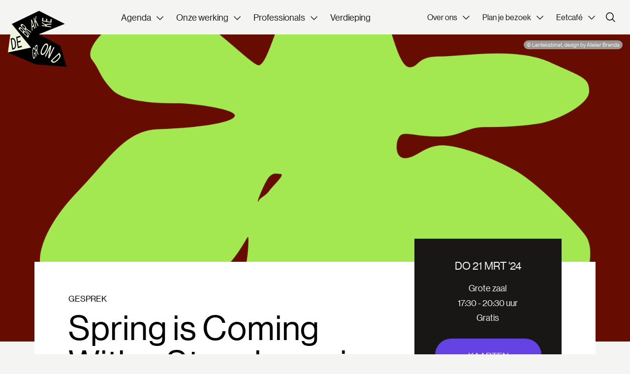

--- FILE ---
content_type: text/html; charset=UTF-8
request_url: https://brakkegrond.nl/agenda/617/spring-is-coming-with-a-strawberry-in-the-mouth
body_size: 95095
content:
<!DOCTYPE html>
<html lang="nl">

<head>
	<meta charset="utf-8">
	<meta http-equiv="X-UA-Compatible" content="IE=edge">
    <meta name="viewport" content="initial-scale = 1.0,maximum-scale = 1.0"/>
    <meta name="facebook-domain-verification" content="wvhcr7cd8z7t1ow2xu9ry0u092k8w1" />

    <title>Spring is Coming With a Strawberry in the Mouth - Vlaams Cultuurhuis de Brakke Grond | Amsterdam</title><meta name="twitter:title" content="Spring is Coming With a Strawberry in the Mouth - Vlaams Cultuurhuis de Brakke Grond | Amsterdam"><meta name="twitter:description" content="Dé expert in Nederland voor actuele vernieuwende Vlaamse podiumkunst, beeldende kunst en muziek. Bekijk hier het volledige programma."><meta name="description" content="Dé expert in Nederland voor actuele vernieuwende Vlaamse podiumkunst, beeldende kunst en muziek. Bekijk hier het volledige programma."><meta property="og:url" content="https://brakkegrond.nl/agenda/617/spring-is-coming-with-a-strawberry-in-the-mouth"><meta property="og:title" content="Spring is Coming With a Strawberry in the Mouth - Vlaams Cultuurhuis de Brakke Grond | Amsterdam"><meta property="og:description" content="Dé expert in Nederland voor actuele vernieuwende Vlaamse podiumkunst, beeldende kunst en muziek. Bekijk hier het volledige programma.">

	<base href="https://brakkegrond.nl/">

    <!-- FAVICON -->
	<link rel="apple-touch-icon" sizes="180x180" href="https://brakkegrond.nl/favicon/apple-touch-icon.png">
	<link rel="icon" type="image/png" sizes="32x32" href="https://brakkegrond.nl/favicon/favicon-32x32.png">
	<link rel="icon" type="image/png" sizes="16x16" href="https://brakkegrond.nl/favicon/favicon-16x16.png">
	<link rel="manifest" href="https://brakkegrond.nl/favicon/manifest.json">
	<link rel="mask-icon" href="https://brakkegrond.nl/favicon/safari-pinned-tab.svg" color="#5f6ab1">
	<link rel="shortcut icon" href="https://brakkegrond.nl/favicon/favicon.ico">
	<meta name="msapplication-TileColor" content="#603cba">
	<meta name="theme-color" content="#5f6ab1">

    <link rel="stylesheet" href="dist/app-8ae25d860b4aadb90a37.css">

                        <!-- Google Tag Manager -->
            <script>(function(w,d,s,l,i){w[l]=w[l]||[];w[l].push({'gtm.start':

                        new Date().getTime(),event:'gtm.js'});var f=d.getElementsByTagName(s)[0],

                    j=d.createElement(s),dl=l!='dataLayer'?'&l='+l:'';j.async=true;j.src=

                    'https://www.googletagmanager.com/gtm.js?id='+i+dl;f.parentNode.insertBefore(j,f);

                })(window,document,'script','dataLayer',"GTM-M76J64");

                window.dataLayer = window.dataLayer || [];
                function gtag(){
                    dataLayer.push(arguments);
                }
            </script>
            <!-- End Google Tag Manager -->
            
    
                    <script>
                gtag('config', 'GTM-M76J64', { 'anonymize_ip': true });
            </script>
        
    </head>

<body class="default-theme">

    <!-- Google Tag Manager (noscript) -->

    <noscript><iframe src="https://www.googletagmanager.com/ns.html?id=GTM-M76J64" height="0" width="0"
            style="display:none;visibility:hidden"></iframe></noscript>

    <!-- End Google Tag Manager (noscript) -->


    <div class="super-container">
        <div class="overlay js-overlay-small">
	<div class="overlay__inner overlay__inner--small js-overlay-small__inner">
		<div class="overlay__close js-overlay-small-close">
			<svg width="40px" height="40px" viewBox="0 0 40 40" version="1.1" xmlns="http://www.w3.org/2000/svg" xmlns:xlink="http://www.w3.org/1999/xlink">
    <g id="Page-1" stroke="none" stroke-width="1" fill="none" fill-rule="evenodd">
        <g id="04-Overlay-—-English" transform="translate(-314.000000, -107.000000)">
            <g id="Group-2" transform="translate(257.000000, 83.000000)">
                <g id="Group-11-Copy-3" transform="translate(57.000000, 24.000000)">
                    <circle id="Oval-Copy-8" fill-opacity="0.05" fill="#000000" cx="20" cy="20" r="20"></circle>
                    <g id="Plus-Copy" transform="translate(20.000000, 20.000000) rotate(45.000000) translate(-20.000000, -20.000000) translate(10.000000, 10.000000)" stroke="#000000" stroke-linecap="square">
                        <g id="Group-2">
                            <line x1="0.476190476" y1="9.5" x2="19.5238095" y2="9.5" id="Line-3"></line>
                            <line x1="10" y1="-6.9388939e-17" x2="10" y2="20" id="Line-3"></line>
                        </g>
                    </g>
                </g>
            </g>
        </g>
    </g>
</svg>		</div>
		<div class="overlay__content">
			    <div class="event-detail__overlay">
        <h6 class="event-detail__overlay-title" class="mb-m">Ticketinfo</h6>
        <p>
            Kaarten
        </p>
        
                    <div class="event-detail__overlay-location mt-l">
                
                Grote zaal
            </div>
        
        <div class="event-detail__overlay-data mt-m">
            <strong class="event-detail__overlay-data-title">Data</strong>
                            do 21 mrt<br>
                17:30 — 20:30                     </div>

        <div class="event-detail__overlay-data mt-m">
            <strong class="event-detail__overlay-data-title">Prijzen</strong>
            <div>
            17:30 - 20:30 -
    
    </div>

        </div>

        
            </div>
		</div>
	</div>
</div>        <div class="overlay js-overlay-large">
	<div class="overlay__inner js-overlay-large__inner">
		<div class="overlay__close js-overlay-large-close">			
			<svg width="40px" height="40px" viewBox="0 0 40 40" version="1.1" xmlns="http://www.w3.org/2000/svg" xmlns:xlink="http://www.w3.org/1999/xlink">
    <g id="Page-1" stroke="none" stroke-width="1" fill="none" fill-rule="evenodd">
        <g id="04-Overlay-—-English" transform="translate(-314.000000, -107.000000)">
            <g id="Group-2" transform="translate(257.000000, 83.000000)">
                <g id="Group-11-Copy-3" transform="translate(57.000000, 24.000000)">
                    <circle id="Oval-Copy-8" fill-opacity="0.05" fill="#000000" cx="20" cy="20" r="20"></circle>
                    <g id="Plus-Copy" transform="translate(20.000000, 20.000000) rotate(45.000000) translate(-20.000000, -20.000000) translate(10.000000, 10.000000)" stroke="#000000" stroke-linecap="square">
                        <g id="Group-2">
                            <line x1="0.476190476" y1="9.5" x2="19.5238095" y2="9.5" id="Line-3"></line>
                            <line x1="10" y1="-6.9388939e-17" x2="10" y2="20" id="Line-3"></line>
                        </g>
                    </g>
                </g>
            </g>
        </g>
    </g>
</svg>		</div>
		<div class="overlay__content">
			    		</div>
	</div>
</div>        <div class="overlay js-overlay-trigger-warning">
	<div class="overlay__inner js-overlay-trigger-warning__inner">
		<div class="overlay__close js-overlay-trigger-warning-close">			
			<svg width="40px" height="40px" viewBox="0 0 40 40" version="1.1" xmlns="http://www.w3.org/2000/svg" xmlns:xlink="http://www.w3.org/1999/xlink">
    <g id="Page-1" stroke="none" stroke-width="1" fill="none" fill-rule="evenodd">
        <g id="04-Overlay-—-English" transform="translate(-314.000000, -107.000000)">
            <g id="Group-2" transform="translate(257.000000, 83.000000)">
                <g id="Group-11-Copy-3" transform="translate(57.000000, 24.000000)">
                    <circle id="Oval-Copy-8" fill-opacity="0.05" fill="#000000" cx="20" cy="20" r="20"></circle>
                    <g id="Plus-Copy" transform="translate(20.000000, 20.000000) rotate(45.000000) translate(-20.000000, -20.000000) translate(10.000000, 10.000000)" stroke="#000000" stroke-linecap="square">
                        <g id="Group-2">
                            <line x1="0.476190476" y1="9.5" x2="19.5238095" y2="9.5" id="Line-3"></line>
                            <line x1="10" y1="-6.9388939e-17" x2="10" y2="20" id="Line-3"></line>
                        </g>
                    </g>
                </g>
            </g>
        </g>
    </g>
</svg>		</div>
		<div class="overlay__content">
			    <h2 class="event-detail__english-title mb-s">
        Spring is Coming With a Strawberry in the Mouth
    </h2>
        <div class="event-detail__subtitle mb-m">
        Over beeldende kunst op muziekfestivals
    </div>
        
		</div>
	</div>
</div>        <div class="fullscreen">
    <div class="fullscreen__close">
        <svg width="40px" height="40px" viewBox="0 0 40 40" version="1.1" xmlns="http://www.w3.org/2000/svg" xmlns:xlink="http://www.w3.org/1999/xlink">
    <g id="Page-1" stroke="none" stroke-width="1" fill="none" fill-rule="evenodd">
        <g id="04-Overlay-—-English" transform="translate(-314.000000, -107.000000)">
            <g id="Group-2" transform="translate(257.000000, 83.000000)">
                <g id="Group-11-Copy-3" transform="translate(57.000000, 24.000000)">
                    <circle id="Oval-Copy-8" fill-opacity="0.05" fill="#000000" cx="20" cy="20" r="20"></circle>
                    <g id="Plus-Copy" transform="translate(20.000000, 20.000000) rotate(45.000000) translate(-20.000000, -20.000000) translate(10.000000, 10.000000)" stroke="#000000" stroke-linecap="square">
                        <g id="Group-2">
                            <line x1="0.476190476" y1="9.5" x2="19.5238095" y2="9.5" id="Line-3"></line>
                            <line x1="10" y1="-6.9388939e-17" x2="10" y2="20" id="Line-3"></line>
                        </g>
                    </g>
                </g>
            </g>
        </g>
    </g>
</svg>    </div>
    <div class="fullscreen__content">
        <img class="fullscreen__content--image" src="" alt="">
    </div>
</div>
                    <div class="overlay overlay--search js-overlay-search"></div>

<!-- NAVIGATION -->
<nav class="nav">
    <div class="nav__bar">
        <div class="nav__container">

            <!-- NAVIGATION LOGO -->
            <a href="/" class="nav__logo">
                            <svg width="121px" height="115px" viewBox="0 0 121 115" version="1.1" xmlns="http://www.w3.org/2000/svg" xmlns:xlink="http://www.w3.org/1999/xlink">
    <g id="Page-1" stroke="none" stroke-width="1" fill="none" fill-rule="evenodd">
        <g id="01-Homepage-—-Main" transform="translate(-55.000000, -22.000000)">
            <g id="Group-30-Copy" transform="translate(55.000000, 22.000000)">
                <polygon id="Fill-1" fill="#EFF5DC" points="0 85.4135134 47.6895019 75.326913 7.98900032 27.0782111"></polygon>
                <polygon id="Fill-2" fill="#010101" points="63.8304025 9.00000036e-05 7.98900032 27.0780911 47.6430019 75.354093 0 85.4133934 56.3799022 109.599394 120.522005 114.645695 107.637304 71.7927929 63.8310025 47.9346919 116.628605 26.6964911 63.8316025 9.00000036e-05"></polygon>
                <g id="Group-29" transform="translate(5.700000, 10.245600)">
                    <path d="M2.89602012,45.7801518 L0.212220008,46.5592519 C0.0604200024,46.6030519 0.0049200002,46.7227519 0.0367200015,46.9504519 L3.14622013,69.3499528 C3.17772013,69.5776528 3.26082013,69.6574528 3.41262014,69.6130528 L6.09642024,68.8345527 C9.93942039,67.7191527 11.6995205,63.1294525 10.6435204,55.5232522 C9.58782038,47.9164519 6.73902027,44.6647518 2.89602012,45.7801518 M4.70262019,66.4996526 L2.23332009,48.7114519 L3.26142013,48.4126519 C6.14532024,47.5756519 7.84062031,50.066852 8.67732034,56.0938522 C9.51402038,62.1205525 8.61462034,65.3644526 5.73072023,66.2014526 L4.70262019,66.4996526" id="Fill-3" fill="#000000"></path>
                    <path d="M19.4408408,40.9784116 L11.6375405,43.2431117 C11.4788405,43.2890117 11.4305405,43.4069117 11.4620405,43.6346117 L14.5718406,66.0341126 C14.6033406,66.2615126 14.6792406,66.3434126 14.8379406,66.2972126 L22.7999409,63.9863125 C22.9517409,63.9425125 23.0069409,63.8228125 22.9751409,63.5951125 L22.7006409,61.6169124 C22.6691409,61.3892124 22.5860409,61.3097124 22.4345409,61.3538124 L16.1282406,63.1841125 L14.9945406,55.0154122 L20.4452408,53.4335121 C20.6036408,53.3873121 20.6588408,53.2679121 20.6270408,53.0399121 L20.3525408,51.061712 C20.3210408,50.834312 20.2379408,50.754512 20.0795408,50.800412 L14.6288406,52.3826121 L13.6589405,45.3953118 L19.8065408,43.6109117 C19.9649408,43.5650117 20.0144408,43.4549117 19.9817408,43.2197117 L19.7072408,41.2415116 C19.6754408,41.0138116 19.5995408,40.9322116 19.4408408,40.9784116" id="Fill-5" fill="#000000"></path>
                    <path d="M74.653143,57.0005723 C71.7152428,55.5599722 67.9403427,58.4225723 64.2197426,66.1358726 C60.4955424,73.8563729 60.5960424,78.6107731 63.5339425,80.0513732 C66.4781426,81.4952732 70.2497428,78.6395731 73.9739429,70.9193728 C77.6948431,63.2057725 77.5973431,58.4444723 74.653143,57.0005723 M64.7687426,77.4917731 C62.7923425,76.522473 63.1691425,73.2254729 66.1355426,67.0754727 C69.1022427,60.9254724 71.4419428,58.5908723 73.4186429,59.5598724 C75.401643,60.5324724 75.024843,63.8297725 72.0584429,69.9797728 C69.0914427,76.129773 66.7517427,78.4643731 64.7687426,77.4917731" id="Fill-7" fill="#EDF4DB"></path>
                    <path d="M89.5312836,64.6895426 L88.1395835,64.0073425 C87.9850835,63.9314425 87.8776835,63.9989425 87.7711835,64.2200426 L79.7383832,80.8715432 L83.1826833,61.8932425 C83.2222833,61.6388424 83.1043833,61.5380424 82.9567833,61.4657424 L81.2557832,60.6317424 C81.1009832,60.5558424 80.9935832,60.6230424 80.8870832,60.8444424 L70.3819828,82.6223433 C70.2748828,82.8440433 70.2886828,82.9703433 70.4434828,83.0459433 L71.8351829,83.7284433 C71.9896829,83.8043433 72.1033829,83.7404433 72.2104829,83.5190433 L80.2426832,66.8672427 L76.7989831,85.8458434 C76.752483,86.0969434 76.8703831,86.1974434 77.0248831,86.2733434 L78.7189831,87.1043435 C78.8737831,87.1799435 78.9874831,87.1160435 79.0942831,86.8946435 L89.5996836,65.1167426 C89.7061836,64.8956426 89.6857836,64.7654426 89.5312836,64.6895426" id="Fill-9" fill="#EDF4DB"></path>
                    <path d="M46.5483618,65.1140426 C45.0111618,66.6011426 44.1858618,71.4425428 44.8539618,78.9758431 C45.5226618,86.5166434 47.0541619,89.0702435 48.6126619,87.5624435 C49.825262,86.3894434 50.269562,83.8904433 50.440562,81.1430432 C50.472062,80.6717432 50.496962,80.2079432 50.455262,79.7414432 L50.008562,74.700843 C49.989362,74.484543 49.945262,74.424543 49.863362,74.504043 L47.8194619,76.481043 C47.7378619,76.560243 47.7102619,76.689543 47.7297619,76.9058431 L47.8959619,78.7838431 C47.9154619,79.0004431 47.9592619,79.0601431 48.0414619,78.9812431 L49.232462,77.8286431 L49.493162,80.7680432 C49.432562,82.6607433 49.164962,84.3134434 48.3909619,85.0622434 C47.2602619,86.1560434 46.4115618,84.0941433 45.8703618,77.9927431 C45.3297618,71.8982429 45.7287618,68.6216427 46.7700619,67.6142427 C47.6259619,66.7859427 48.1539619,68.1095427 48.4548619,70.1951428 C48.4854619,70.4081428 48.5502619,70.4405428 48.6177619,70.3751428 L49.334762,69.6815428 C49.427762,69.5918428 49.457762,69.4964428 49.435862,69.2462428 C49.0323619,65.5280426 47.8536619,63.8513425 46.5483618,65.1140426" id="Fill-11" fill="#EDF4DB"></path>
                    <path d="M52.2395721,59.9457924 L50.113772,62.0019925 C50.031872,62.0814925 50.004572,62.2107925 50.023472,62.4270925 L51.9098721,83.6973933 C51.9290721,83.9139933 51.9731721,83.9739933 52.0553721,83.8944933 L52.7936721,83.1801933 C52.8755721,83.1009933 52.8992721,82.9752933 52.8800721,82.7589933 L51.9926721,72.7521929 L53.1623721,71.6202928 L55.6547722,80.0748932 C55.7204722,80.2461932 55.7642722,80.3061932 55.8428722,80.2302932 L56.6738723,79.4265932 C56.7344723,79.3677932 56.7611723,79.2759932 56.7497723,79.1475931 L56.7284723,79.0362931 L54.1751722,70.3326928 C54.9701722,68.6832927 55.3337722,66.1521926 55.0955722,63.4632925 C54.7850722,59.9631924 53.7623721,58.4727923 52.2395721,59.9457924 M51.7703721,70.2453928 L51.187772,63.6777925 L52.5752721,62.3355925 C53.5238721,61.4178924 53.9456721,62.3748925 54.1253722,64.4016926 C54.3059722,66.4353926 54.1064721,67.9854927 53.1578721,68.9031927 L51.7703721,70.2453928" id="Fill-13" fill="#EDF4DB"></path>
                    <path d="M101.135194,78.1792831 L99.434194,75.919983 C99.3333939,75.786183 99.2199939,75.804183 99.0507939,75.964983 L82.3977933,91.7659836 C82.2285933,91.9267837 82.1934933,92.0491837 82.2942933,92.1829837 L83.9952933,94.4422838 C86.4306934,97.6774839 90.8061936,96.8518838 96.4614938,91.4857836 C102.116494,86.1202834 103.570594,81.4144832 101.135194,78.1792831 M85.3011934,91.7197836 L98.5263939,79.1710831 L99.1779939,80.0365832 C101.005594,82.4644833 99.695794,85.5790834 95.2152938,89.8306836 C90.7341936,94.0819837 87.7803935,95.0128838 85.9527934,92.5852837 L85.3011934,91.7197836" id="Fill-15" fill="#EDF4DB"></path>
                    <path d="M43.0673117,7.4952903 L41.9192117,8.37159033 C41.8220117,8.44599034 41.8268117,8.54409034 41.8385117,8.77689035 L43.4039117,30.3528912 C43.4087117,30.4509912 43.4156117,30.4845912 43.4270117,30.5385912 C43.4714117,30.7470912 43.5455117,30.7920912 43.6427117,30.7179912 L44.5964118,29.9898912 C44.7074118,29.9052912 44.7164118,29.7966912 44.6999118,29.5668912 L44.2157118,23.7531909 L47.0162119,21.6159909 L48.7919119,26.4438911 C48.8639119,26.6310911 48.9104119,26.6973911 49.0214119,26.6127911 L49.974812,25.884991 C50.072312,25.810891 50.109512,25.680691 50.065112,25.472191 C50.053712,25.418191 50.046512,25.384591 50.014112,25.308091 L43.2689117,7.68549031 C43.1969117,7.4982903 43.1645117,7.42119029 43.0673117,7.4952903 M44.0048117,21.2100908 L43.1591117,11.0760904 L46.2455118,19.5000908 L44.0048117,21.2100908" id="Fill-17" fill="#EDF4DB"></path>
                    <path d="M52.4965221,0.298800012 L51.431822,1.11150004 C51.329822,1.18920005 51.306722,1.30860005 51.267722,1.58040006 L49.969922,11.7246005 L48.3007219,3.84510015 C48.2563219,3.63660014 48.1963219,3.58080014 48.0943219,3.65850015 L47.2009219,4.34070017 C47.1037219,4.41480018 47.0761219,4.53780018 47.1202219,4.74600019 L51.310322,24.522001 C51.354422,24.730201 51.419222,24.782401 51.516422,24.708301 L52.4098221,24.026701 C52.5118221,23.948701 52.5349221,23.8296009 52.4905221,23.6208009 L50.758622,15.4455006 L51.258122,11.5857005 L55.6132222,21.0738008 C55.7356222,21.3474008 55.8445222,21.4050009 55.9558222,21.3201008 L56.9233223,20.5818008 C56.9926223,20.5290008 57.0157223,20.4096008 56.9845223,20.2617008 C56.9716223,20.2011008 56.9656223,20.1741008 56.9335223,20.0976008 L51.6388221,8.55960034 L52.6666221,0.645900026 C52.6762221,0.537300021 52.6714221,0.438900017 52.6585221,0.378300015 C52.6402221,0.291300012 52.5796221,0.235200009 52.4965221,0.298800012" id="Fill-19" fill="#EDF4DB"></path>
                    <path d="M17.5764007,23.942281 L16.2309006,26.181481 C16.1754006,26.273581 16.2402006,26.395681 16.4298007,26.5816811 L35.0268014,44.8360818 C35.2164014,45.0223818 35.3250014,45.0703818 35.3805014,44.9782818 L36.8676015,42.5032817 C37.8279015,40.9048816 36.1467014,37.6972815 32.9724013,34.5811814 C30.3993012,32.0554813 28.7289011,31.2235812 27.4044011,31.3933812 C26.8257011,29.6896812 25.516801,27.8836811 23.7672009,26.166181 C20.9229008,23.3743809 18.4614007,22.4689809 17.5764007,23.942281 M24.800701,33.0595813 L19.0806008,27.4444811 L19.8771008,26.118781 C20.3703008,25.297381 21.7665009,25.941481 23.4891009,27.6322811 C25.433701,29.5411812 26.091001,30.9121812 25.597501,31.7338813 L24.800701,33.0595813 M33.6906013,41.7856817 L26.9895011,35.2078814 L27.8481011,33.7789813 C28.4589011,32.7622813 30.0183012,33.4207813 32.1528013,35.5156814 C34.3686014,37.6903815 35.1597014,39.3397816 34.5489014,40.3564816 L33.6906013,41.7856817" id="Fill-21" fill="#EDF4DB"></path>
                    <path d="M21.4866609,17.4342607 L20.0481608,19.8279608 C19.9929608,19.9203608 20.0574608,20.0421608 20.2470608,20.2281608 L38.8440615,38.4828615 C39.0336616,38.6688615 39.1425616,38.7171615 39.1977616,38.6250615 L39.6978616,37.7925615 C39.7533616,37.7007615 39.6909616,37.5750615 39.5013616,37.3890615 L30.7473612,28.7961611 L31.5372613,27.4812611 L41.3781616,34.2654614 C41.5986617,34.4004614 41.7093617,34.4448614 41.7627617,34.3563614 L42.3270617,33.4170613 C42.3669617,33.3510613 42.3348617,33.2610613 42.2211617,33.1494613 C42.1938617,33.1227613 42.1671617,33.0963613 42.1059617,33.0537613 L31.9974613,26.070961 C31.8741613,24.398161 30.4920612,22.0692609 28.1352611,19.7562608 C25.074661,16.7523607 22.5201609,15.7143606 21.4866609,17.4342607 M28.5642611,26.6532611 L22.8168609,21.0117608 L23.7552609,19.4502608 C24.396661,18.3819607 25.701361,19.1061608 27.4782611,20.8503608 C29.2602612,22.5996609 30.1440612,24.023461 29.5026612,25.091461 L28.5642611,26.6532611" id="Fill-23" fill="#EDF4DB"></path>
                    <path d="M64.2076526,13.0687205 L64.1287525,14.5186206 C64.1212525,14.6554206 64.1983526,14.7262206 64.3885526,14.8666206 L71.6254528,20.1487208 L64.1674525,18.9271208 C63.9715525,18.8950208 63.8884525,18.9397208 63.8812525,19.0693208 L63.8146525,20.2957208 C63.8077525,20.4253208 63.8845525,20.4964208 64.0804525,20.5282208 L82.7980533,23.5939209 C82.9939533,23.6260209 83.0770533,23.5813209 83.0842533,23.4514209 L83.1511533,22.2253209 C83.1580533,22.0957209 83.0809533,22.0249209 82.8850533,21.9928209 L75.151053,20.7259208 L72.4003529,18.7111207 L82.9807533,17.6644207 C83.2906533,17.6350207 83.4058533,17.5375207 83.4139533,17.3860207 L83.4859533,16.0660206 C83.4907533,15.9724206 83.4139533,15.9016206 83.2759533,15.8788206 C83.2177533,15.8695206 83.1889533,15.8647206 83.1073533,15.8734206 L70.2343528,17.1412207 L64.5991526,13.0168205 C64.5214526,12.9604205 64.4350526,12.9316205 64.3840526,12.9235205 C64.2970526,12.9091205 64.2139526,12.9535205 64.2076526,13.0687205" id="Fill-25" fill="#EDF4DB"></path>
                    <path d="M64.6907426,4.17624017 L64.3283426,10.8473404 C64.3208426,10.9844404 64.3976426,11.0555404 64.5938426,11.0876404 L83.3111433,14.1530406 C83.5073433,14.1851406 83.5904433,14.1407406 83.5976433,14.0036406 L83.9678433,7.19514029 C83.9747433,7.06554028 83.8979433,6.99474028 83.7020433,6.96234028 L82.0520433,6.69234027 C81.8558433,6.65994026 81.7724432,6.70464027 81.7652432,6.83454027 L81.4721432,12.2294405 L74.646843,11.1113404 L74.900043,6.44484026 C74.907843,6.30774025 74.823543,6.23604025 74.634543,6.20514025 L72.9845429,5.93484024 C72.7883429,5.90274023 72.7055429,5.94714024 72.6980429,6.08424024 L72.4445429,10.7507404 L66.6077426,9.79494039 L66.8933427,4.53684018 C66.9008427,4.40004017 66.8165427,4.32804017 66.6275426,4.29684017 L64.9775426,4.02684016 C64.7816426,3.99474016 64.6982426,4.03944016 64.6907426,4.17624017" id="Fill-27" fill="#EDF4DB"></path>
                </g>
            </g>
        </g>
    </g>
</svg>                        </a>

            <!-- NAVIGATION MOBILE -->
            <div class="nav__mobile">

                <!-- NAVIGATION SEARCH -->
                <div class="nav__search-mobile js-open-search">
                    <svg width="18px" height="18px" viewBox="0 0 18 18" version="1.1" xmlns="http://www.w3.org/2000/svg" xmlns:xlink="http://www.w3.org/1999/xlink">
    <g id="Artboard" stroke="none" stroke-width="1" fill="none" fill-rule="evenodd">
        <g id="np_search_1868276_000000" fill="currentColor" fill-rule="nonzero">
            <path d="M7.54217822,14.9703881 C5.5769703,14.9800434 3.68893069,14.2073109 2.29455446,12.8233069 C0.899447525,11.4393386 0.112811881,9.55693069 0.107249492,7.59225743 C0.101021703,5.6270495 0.877241584,3.74043564 2.26407921,2.34873267 C3.65082772,0.956405941 5.53473267,0.173227723 7.49922772,0.171084924 C9.46443564,0.169000574 11.3496238,0.948706931 12.7391881,2.33821782 C14.1280396,3.72776436 14.9084554,5.6129703 14.9063212,7.57746535 C14.907013,9.53376238 14.1321743,11.4098614 12.7516634,12.7951485 C11.3711703,14.181202 9.49776238,14.9629901 7.54235644,14.9699406 L7.54217822,14.9703881 Z M7.54217822,1.6038475 C5.95632475,1.59421402 4.43174257,2.21588911 3.30469307,3.33183564 C2.17760792,4.44778218 1.54131683,5.9653604 1.53430182,7.55132079 C1.52808309,9.13717426 2.1525505,10.6603307 3.27058218,11.7854198 C4.38791881,12.9104198 5.90767129,13.5446257 7.49345347,13.5481154 C9.07923564,13.5515762 10.6012158,12.9243386 11.7239881,11.804204 C12.846903,10.6840693 13.4783432,9.16372871 13.4783432,7.57776832 C13.4818097,5.99886535 12.8587366,4.48337228 11.7455703,3.36327327 C10.633099,2.24313861 9.12095644,1.61034059 7.54212475,1.60406733 L7.54217822,1.6038475 Z" id="Shape"></path>
            <polygon id="Path" points="16.9912871 18 12.0639208 13.0990099 13.0726693 12.0902614 18.0000356 16.9891129"></polygon>
        </g>
    </g>
</svg>                </div>

                <!-- NAVIGATION HAMBURGER -->
                <div class="nav__hamburger js-open-menu">
                    <svg width="22px" height="19px" viewBox="0 0 22 19" version="1.1" xmlns="http://www.w3.org/2000/svg" xmlns:xlink="http://www.w3.org/1999/xlink">
    <g id="Page-1" stroke="none" stroke-width="1" fill="none" fill-rule="evenodd" stroke-linecap="square">
        <g id="01b-—-Mobile" transform="translate(-337.000000, -17.000000)" stroke="currentColor" stroke-width="1.5">
            <g id="Stacked-Group-2" transform="translate(338.000000, 18.000000)">
                <line x1="0" y1="0.5" x2="20" y2="0.5" id="Line-5"></line>
                <line x1="0" y1="8.5" x2="20" y2="8.5" id="Line-5-Copy"></line>
                <line x1="0" y1="16.5" x2="20" y2="16.5" id="Line-5-Copy-2"></line>
            </g>
        </g>
    </g>
</svg>                </div>
            </div>

            <!-- NAVIGATION MENU -->
            <ul class="nav__menu">
                                                                                        <li class="nav__item nav__dropdown">
                                <div class="">
                                    <span class="nav__link nav__parent is-active">Agenda</span>
                                    <span class="chevron-down"><svg width="11" height="7" viewBox="0 0 11 7" fill="none" xmlns="http://www.w3.org/2000/svg">
    <path d="M1 1L5.5 5.5L10 1" stroke="#181716" stroke-width="1"/>
</svg>
    </span>
                                </div>

                                <div class="nav__dropdown--menu">
                                                                                                                        <a class="nav__link" href="https://brakkegrond.nl/agenda/agenda_">Agenda</a>
                                                                                                                                                                <a class="nav__link" href="https://brakkegrond.nl/agenda/programmalijnen">Gids door het programma</a>
                                                                                                                                                                <a class="nav__link" href="https://brakkegrond.nl/agenda/met-een-hoek-af">MET EEN HOEK AF</a>
                                                                                                                                                                <a class="nav__link" href="https://brakkegrond.nl/agenda/blik-op-nu">BLIK OP NU</a>
                                                                                                                                                                <a class="nav__link" href="https://brakkegrond.nl/agenda/in-focus-future-families">IN FOCUS</a>
                                                                                                            </div>
                            </li>
                                                                                                                                    <li class="nav__item nav__dropdown">
                                <div class="">
                                    <span class="nav__link nav__parent ">Onze werking</span>
                                    <span class="chevron-down"><svg width="11" height="7" viewBox="0 0 11 7" fill="none" xmlns="http://www.w3.org/2000/svg">
    <path d="M1 1L5.5 5.5L10 1" stroke="#181716" stroke-width="1"/>
</svg>
    </span>
                                </div>

                                <div class="nav__dropdown--menu">
                                                                                                                        <a class="nav__link" href="https://brakkegrond.nl/onze-werking/wat-we-doen">Wat we doen</a>
                                                                                                                                                                <a class="nav__link" href="https://brakkegrond.nl/onze-werking/info-voor-makers">Info voor makers</a>
                                                                                                                                                                <a class="nav__link" href="https://brakkegrond.nl/onze-werking/over-residenties">Over residenties</a>
                                                                                                                                                                <a class="nav__link" href="https://brakkegrond.nl/onze-werking/makers">Onze makers</a>
                                                                                                                                                                <a class="nav__link" href="https://brakkegrond.nl/onze-werking/samenwerking">Samenwerking</a>
                                                                                                                                                                <a class="nav__link" href="https://brakkegrond.nl/onze-werking/Kennisdeling">Kennisdeling</a>
                                                                                                                                                                <a class="nav__link" href="https://brakkegrond.nl/onze-werking/beyond-the-black-box-onze-werking">Festival Beyond the Black Box</a>
                                                                                                            </div>
                            </li>
                                                                                                                                    <li class="nav__item nav__dropdown">
                                <div class="">
                                    <span class="nav__link nav__parent ">Professionals</span>
                                    <span class="chevron-down"><svg width="11" height="7" viewBox="0 0 11 7" fill="none" xmlns="http://www.w3.org/2000/svg">
    <path d="M1 1L5.5 5.5L10 1" stroke="#181716" stroke-width="1"/>
</svg>
    </span>
                                </div>

                                <div class="nav__dropdown--menu">
                                                                                                                        <a class="nav__link" href="https://brakkegrond.nl/professionals/algemeen">Algemeen</a>
                                                                                                                                                                <a class="nav__link" href="https://brakkegrond.nl/professionals/podiumkunsten">Podiumkunsten</a>
                                                                                                                                                                <a class="nav__link" href="https://brakkegrond.nl/professionals/muziek">Muziek</a>
                                                                                                                                                                <a class="nav__link" href="https://brakkegrond.nl/professionals/beeldende-kunst">Beeldende kunst</a>
                                                                                                                                                                <a class="nav__link" href="https://brakkegrond.nl/professionals/vlaams-culturele-landschap">Vlaams Kunstenlandschap</a>
                                                                                                                                                                <a class="nav__link" href="https://brakkegrond.nl/professionals/werken-over-de-grens">Werken over de grens</a>
                                                                                                            </div>
                            </li>
                                                                                                                                    <li class="nav__item">
                                <a href="https://brakkegrond.nl/verdieping" class="nav__link ">
                                    <span>Verdieping</span>
                                </a>
                            </li>
                                                                        </ul>

            <!-- NAVIGATION HUB -->
            <div class="nav__submenu">
                                                                                            <li class="nav__item nav__dropdown">
                                    <div class="">
                                        <span class="nav__link nav__parent ">Over ons</span>
                                        <span class="chevron-down"><svg width="11" height="7" viewBox="0 0 11 7" fill="none" xmlns="http://www.w3.org/2000/svg">
    <path d="M1 1L5.5 5.5L10 1" stroke="#181716" stroke-width="1"/>
</svg>
    </span>
                                    </div>

                                    <div class="nav__dropdown--menu">
                                                                                                                                    <a class="nav__link" href="https://brakkegrond.nl/over-ons/waar-staan-we-voor-">Waar staan we voor</a>
                                                                                                                                                                                <a class="nav__link" href="https://brakkegrond.nl/over-ons/Vlaams-Nederlandse-uitwisselingen">Vlaams-Nederlandse uitwisselingen</a>
                                                                                                                                                                                                                                                                                                                                                        <a class="nav__link" href="https://brakkegrond.nl/over-ons/vacatures">Vacatures</a>
                                                                                                                                                                                <a class="nav__link" href="https://brakkegrond.nl/over-ons/team">Medewerkers</a>
                                                                                                                                                                                <a class="nav__link" href="https://brakkegrond.nl/over-ons/40 jaar de Brakke Grond">40 jaar de Brakke Grond</a>
                                                                                                                                                                                <a class="nav__link" href="https://brakkegrond.nl/over-ons/de-geschiedenis-van-de-brakke-grond">Geschiedenis van de Brakke Grond</a>
                                                                                                                                                                                                            </div>
                                </li>
                                                                                                                                            <li class="nav__item nav__dropdown">
                                    <div class="">
                                        <span class="nav__link nav__parent ">Plan je bezoek</span>
                                        <span class="chevron-down"><svg width="11" height="7" viewBox="0 0 11 7" fill="none" xmlns="http://www.w3.org/2000/svg">
    <path d="M1 1L5.5 5.5L10 1" stroke="#181716" stroke-width="1"/>
</svg>
    </span>
                                    </div>

                                    <div class="nav__dropdown--menu">
                                                                                                                                    <a class="nav__link" href="https://brakkegrond.nl/plan-je-bezoek/contact">Contact</a>
                                                                                                                                                                                <a class="nav__link" href="https://brakkegrond.nl/plan-je-bezoek/algemeen">Openingstijden</a>
                                                                                                                                                                                <a class="nav__link" href="https://brakkegrond.nl/plan-je-bezoek/bereikbaarheid">Bereikbaarheid</a>
                                                                                                                                                                                <a class="nav__link" href="https://brakkegrond.nl/plan-je-bezoek/toegankelijkheid">Toegankelijkheid</a>
                                                                                                                                                                                <a class="nav__link" href="https://brakkegrond.nl/plan-je-bezoek/kaartverkoop">Kaartverkoop</a>
                                                                                                                                                                                <a class="nav__link" href="https://brakkegrond.nl/plan-je-bezoek/bezoekersvoorwaarden">Bezoekersvoorwaarden</a>
                                                                                                                                                                                <a class="nav__link" href="https://brakkegrond.nl/plan-je-bezoek/verhuur">Locatie huren</a>
                                                                                                                                                                                <a class="nav__link" href="https://brakkegrond.nl/plan-je-bezoek/privacy-en-cookiesbeleid">Privacy- en cookiesbeleid</a>
                                                                                                                        </div>
                                </li>
                                                                                                                                            <li class="nav__item nav__dropdown">
                                    <div class="">
                                        <span class="nav__link nav__parent ">Eetcafé</span>
                                        <span class="chevron-down"><svg width="11" height="7" viewBox="0 0 11 7" fill="none" xmlns="http://www.w3.org/2000/svg">
    <path d="M1 1L5.5 5.5L10 1" stroke="#181716" stroke-width="1"/>
</svg>
    </span>
                                    </div>

                                    <div class="nav__dropdown--menu">
                                                                                                                                    <a class="nav__link" href="https://brakkegrond.nl/eetcafe/voor-ieders-goesting-of-reserveren">Reserveren</a>
                                                                                                                                                                                <a class="nav__link" href="https://brakkegrond.nl/eetcafe/menu">Menu</a>
                                                                                                                                                                                <a class="nav__link" href="https://brakkegrond.nl/eetcafe/groepen">Groepen</a>
                                                                                                                        </div>
                                </li>
                                                                
                <a href="javascript:;" class="nav__search js-open-search active">
                    <svg width="18px" height="18px" viewBox="0 0 18 18" version="1.1" xmlns="http://www.w3.org/2000/svg" xmlns:xlink="http://www.w3.org/1999/xlink">
    <g id="Artboard" stroke="none" stroke-width="1" fill="none" fill-rule="evenodd">
        <g id="np_search_1868276_000000" fill="currentColor" fill-rule="nonzero">
            <path d="M7.54217822,14.9703881 C5.5769703,14.9800434 3.68893069,14.2073109 2.29455446,12.8233069 C0.899447525,11.4393386 0.112811881,9.55693069 0.107249492,7.59225743 C0.101021703,5.6270495 0.877241584,3.74043564 2.26407921,2.34873267 C3.65082772,0.956405941 5.53473267,0.173227723 7.49922772,0.171084924 C9.46443564,0.169000574 11.3496238,0.948706931 12.7391881,2.33821782 C14.1280396,3.72776436 14.9084554,5.6129703 14.9063212,7.57746535 C14.907013,9.53376238 14.1321743,11.4098614 12.7516634,12.7951485 C11.3711703,14.181202 9.49776238,14.9629901 7.54235644,14.9699406 L7.54217822,14.9703881 Z M7.54217822,1.6038475 C5.95632475,1.59421402 4.43174257,2.21588911 3.30469307,3.33183564 C2.17760792,4.44778218 1.54131683,5.9653604 1.53430182,7.55132079 C1.52808309,9.13717426 2.1525505,10.6603307 3.27058218,11.7854198 C4.38791881,12.9104198 5.90767129,13.5446257 7.49345347,13.5481154 C9.07923564,13.5515762 10.6012158,12.9243386 11.7239881,11.804204 C12.846903,10.6840693 13.4783432,9.16372871 13.4783432,7.57776832 C13.4818097,5.99886535 12.8587366,4.48337228 11.7455703,3.36327327 C10.633099,2.24313861 9.12095644,1.61034059 7.54212475,1.60406733 L7.54217822,1.6038475 Z" id="Shape"></path>
            <polygon id="Path" points="16.9912871 18 12.0639208 13.0990099 13.0726693 12.0902614 18.0000356 16.9891129"></polygon>
        </g>
    </g>
</svg>                </a>

                <a href="javascript:;" class="nav__search-close js-close-search">
                    <svg width="9px" height="8px" viewBox="0 0 9 8" version="1.1" xmlns="http://www.w3.org/2000/svg" xmlns:xlink="http://www.w3.org/1999/xlink">
    <g id="Symbols" stroke="none" stroke-width="1" fill="none" fill-rule="evenodd">
        <g id="Icon-/-Close" transform="translate(-6.000000, -7.000000)" fill="#2D2D2D" fill-rule="nonzero">
            <g id="Group-Copy-4">
                <path d="M13.9469848,7.26301515 C14.1110051,7.42703535 14.1110051,7.69296465 13.9469848,7.85698485 L11.0939697,10.71 L13.9469848,13.5630152 C14.1110051,13.7270354 14.1110051,13.9929646 13.9469848,14.1569848 C13.7829646,14.3210051 13.5170354,14.3210051 13.3530152,14.1569848 L10.395,11.198 L7.43698485,14.1569848 C7.29346717,14.3005025 7.07192535,14.3184422 6.90890163,14.210804 L6.84301515,14.1569848 C6.67899495,13.9929646 6.67899495,13.7270354 6.84301515,13.5630152 L6.84301515,13.5630152 L9.6960303,10.71 L6.84301515,7.85698485 C6.67899495,7.69296465 6.67899495,7.42703535 6.84301515,7.26301515 C7.00703535,7.09899495 7.27296465,7.09899495 7.43698485,7.26301515 L7.43698485,7.26301515 L10.395,10.222 L13.3530152,7.26301515 C13.5170354,7.09899495 13.7829646,7.09899495 13.9469848,7.26301515 Z" id="Combined-Shape"></path>
            </g>
        </g>
    </g>
</svg>                </a>

                <a href="javascript:;" class="js-cart nav__user" style="display:none;" data-tickets-url="https://brakkegrond.nl/tickets" data-cart-id="09GFMbHB7aVmp4ktJZlKE302dIMCIDjb">
                    <span class="js-cart-total nav__user-total"></span>
                    <svg width="34px" height="34px" viewBox="0 0 34 34" version="1.1" xmlns="http://www.w3.org/2000/svg" xmlns:xlink="http://www.w3.org/1999/xlink">
    <g stroke="none" stroke-width="1" fill="none" fill-rule="evenodd">
        <g transform="translate(-1384.000000, -19.000000)">
            <g transform="translate(1384.000000, 19.000000)">
                <circle fill="#000000" cx="16.875" cy="16.875" r="16.875"></circle>
                <path d="M20.4019179,19.5968004 L14.4031996,13.5980821 L19.259063,8.74253622 L19.9942996,9.4774554 C19.1676346,10.7457068 19.3104915,12.4657034 20.4219178,13.5777647 L20.4222353,13.5780822 C21.5342966,14.6901435 23.2546106,14.8330003 24.5225446,14.0060178 L25.2577812,14.740937 L20.4019179,19.5968004 Z M14.7406593,25.2577415 L14.0057401,24.5228223 C14.8327226,23.2542534 14.6898657,21.5345743 13.5778044,20.4221956 C12.4657431,19.3104517 10.7451116,19.1679123 9.47749511,19.9945774 L8.74194102,19.2593407 L13.4485983,14.5530009 L19.4469991,20.5517191 L14.7406593,25.2577415 Z M26.881905,14.4558582 L24.8571471,12.4311003 C24.7000046,12.2739578 24.444767,12.2739578 24.287307,12.4311003 L24.0952439,12.6231634 C23.2869915,13.4317333 21.9317561,13.3682413 21.2095353,12.4330051 C20.6123936,11.6599907 20.7333458,10.5482469 21.4241381,9.85745464 L21.5692171,9.71269303 C21.7263597,9.55523302 21.7263597,9.30031289 21.5692171,9.14285289 L19.5441418,7.118095 C19.3869992,6.960635 19.1317617,6.960635 18.9746191,7.118095 L7.11813472,18.9742619 C6.96067471,19.1317219 6.96067471,19.3869595 7.11781726,19.5444195 L9.1428926,21.5694949 C9.30035261,21.7266374 9.55527273,21.7266374 9.71273274,21.5694949 L9.90543077,21.3771143 C10.7130482,20.568227 12.0686011,20.631719 12.7905044,21.5669552 C13.3873286,22.340287 13.266059,23.4513959 12.5759017,24.1421882 L12.4308226,24.2872673 C12.2733626,24.4447273 12.27368,24.6996474 12.4308226,24.8571074 L14.4562154,26.8821827 C14.6133579,27.0393253 14.8682781,27.0393253 15.0254206,26.8818653 L26.881905,15.0260158 C27.039365,14.8682383 27.039365,14.6133182 26.881905,14.4558582 L26.881905,14.4558582 Z" fill="#EFF5DC"></path>
            </g>
        </g>
    </g>
</svg>                </a>
            </div>
        </div>
    </div>

    <!-- NAVIGATION SEARCH OVERLAY -->
    <div class="nav__search-overlay js-search-overlay">
        <!-- SEARCH -->
<div class="search back:black">
    <div class="search__container">
        <h2 class="search__title">Waar ben je naar opzoek?</h2>

        <form class="search__form" method="get" action="https://brakkegrond.nl/zoeken">
            <div class="search__form-input-wrapper">
                <svg width="18px" height="18px" viewBox="0 0 18 18" version="1.1" xmlns="http://www.w3.org/2000/svg" xmlns:xlink="http://www.w3.org/1999/xlink">
    <g id="Artboard" stroke="none" stroke-width="1" fill="none" fill-rule="evenodd">
        <g id="np_search_1868276_000000" fill="currentColor" fill-rule="nonzero">
            <path d="M7.54217822,14.9703881 C5.5769703,14.9800434 3.68893069,14.2073109 2.29455446,12.8233069 C0.899447525,11.4393386 0.112811881,9.55693069 0.107249492,7.59225743 C0.101021703,5.6270495 0.877241584,3.74043564 2.26407921,2.34873267 C3.65082772,0.956405941 5.53473267,0.173227723 7.49922772,0.171084924 C9.46443564,0.169000574 11.3496238,0.948706931 12.7391881,2.33821782 C14.1280396,3.72776436 14.9084554,5.6129703 14.9063212,7.57746535 C14.907013,9.53376238 14.1321743,11.4098614 12.7516634,12.7951485 C11.3711703,14.181202 9.49776238,14.9629901 7.54235644,14.9699406 L7.54217822,14.9703881 Z M7.54217822,1.6038475 C5.95632475,1.59421402 4.43174257,2.21588911 3.30469307,3.33183564 C2.17760792,4.44778218 1.54131683,5.9653604 1.53430182,7.55132079 C1.52808309,9.13717426 2.1525505,10.6603307 3.27058218,11.7854198 C4.38791881,12.9104198 5.90767129,13.5446257 7.49345347,13.5481154 C9.07923564,13.5515762 10.6012158,12.9243386 11.7239881,11.804204 C12.846903,10.6840693 13.4783432,9.16372871 13.4783432,7.57776832 C13.4818097,5.99886535 12.8587366,4.48337228 11.7455703,3.36327327 C10.633099,2.24313861 9.12095644,1.61034059 7.54212475,1.60406733 L7.54217822,1.6038475 Z" id="Shape"></path>
            <polygon id="Path" points="16.9912871 18 12.0639208 13.0990099 13.0726693 12.0902614 18.0000356 16.9891129"></polygon>
        </g>
    </g>
</svg>                <input 
                    id="search__form-input"
                    class="search__form-input js-search-input" 
                    type="text" 
                    name="query" 
                    placeholder="Bijv. ‘Vlaamse Klepper’" 
                    value="">
            </div>
            <button class="search__form-button btn-solid--purple btn--large">Zoeken</button>
        </form>
        
                    <div class="search__suggestions">
                <span class="search__suggestions-title">
                    Suggesties
                </span>
                                    <a class="search__suggestion" href="https://brakkegrond.nl/zoeken?query=Beyond the Black Box">
                        Beyond the Black Box
                    </a>
                                    <a class="search__suggestion" href="https://brakkegrond.nl/plan-je-bezoek/bereikbaarheid?query=Openingstijden">
                        Openingstijden
                    </a>
                                    <a class="search__suggestion" href="https://brakkegrond.nl/plan-je-bezoek/kaartverkoop?query=Kaartverkoop">
                        Kaartverkoop
                    </a>
                            </div>
            </div>
</div>    </div>
</nav>

<!-- PLACEHOLDER -->
<div class="nav__placeholder"></div>
                        <!-- MOBILE NAV -->
<div class="mobile">

    <!-- CLOSE -->
    <div class="mobile__close js-close-menu"><svg width="9px" height="8px" viewBox="0 0 9 8" version="1.1" xmlns="http://www.w3.org/2000/svg" xmlns:xlink="http://www.w3.org/1999/xlink">
    <g id="Symbols" stroke="none" stroke-width="1" fill="none" fill-rule="evenodd">
        <g id="Icon-/-Close" transform="translate(-6.000000, -7.000000)" fill="#2D2D2D" fill-rule="nonzero">
            <g id="Group-Copy-4">
                <path d="M13.9469848,7.26301515 C14.1110051,7.42703535 14.1110051,7.69296465 13.9469848,7.85698485 L11.0939697,10.71 L13.9469848,13.5630152 C14.1110051,13.7270354 14.1110051,13.9929646 13.9469848,14.1569848 C13.7829646,14.3210051 13.5170354,14.3210051 13.3530152,14.1569848 L10.395,11.198 L7.43698485,14.1569848 C7.29346717,14.3005025 7.07192535,14.3184422 6.90890163,14.210804 L6.84301515,14.1569848 C6.67899495,13.9929646 6.67899495,13.7270354 6.84301515,13.5630152 L6.84301515,13.5630152 L9.6960303,10.71 L6.84301515,7.85698485 C6.67899495,7.69296465 6.67899495,7.42703535 6.84301515,7.26301515 C7.00703535,7.09899495 7.27296465,7.09899495 7.43698485,7.26301515 L7.43698485,7.26301515 L10.395,10.222 L13.3530152,7.26301515 C13.5170354,7.09899495 13.7829646,7.09899495 13.9469848,7.26301515 Z" id="Combined-Shape"></path>
            </g>
        </g>
    </g>
</svg></div>

    <!-- PLACEHOLDER -->
    <div class="nav__placeholder"></div>

    <!-- MENU -->
    <ul class="mobile__menu">
                                                        <li class="mobile__item mobile__dropdown js-mobile-dropdown">
                        <div class="">
                            <span class="mobile__link is-active js-mobile-dropdown-toggle">Agenda</span>
                            <span class="chevron-down js-mobile-dropdown-toggle"><svg width="11" height="7" viewBox="0 0 11 7" fill="none" xmlns="http://www.w3.org/2000/svg">
    <path d="M1 1L5.5 5.5L10 1" stroke="#181716" stroke-width="1"/>
</svg>
    </span>
                        </div>

                        <div class="nav__dropdown--menu js-mobile-dropdown-content">
                                                                                                <a class="nav__link" href="https://brakkegrond.nl/agenda/agenda_">Agenda</a>
                                                                                                                                <a class="nav__link" href="https://brakkegrond.nl/agenda/programmalijnen">Gids door het programma</a>
                                                                                                                                <a class="nav__link" href="https://brakkegrond.nl/agenda/met-een-hoek-af">MET EEN HOEK AF</a>
                                                                                                                                <a class="nav__link" href="https://brakkegrond.nl/agenda/blik-op-nu">BLIK OP NU</a>
                                                                                                                                <a class="nav__link" href="https://brakkegrond.nl/agenda/in-focus-future-families">IN FOCUS</a>
                                                                                    </div>
                    </li>
                                                                                    <li class="mobile__item mobile__dropdown js-mobile-dropdown">
                        <div class="">
                            <span class="mobile__link  js-mobile-dropdown-toggle">Onze werking</span>
                            <span class="chevron-down js-mobile-dropdown-toggle"><svg width="11" height="7" viewBox="0 0 11 7" fill="none" xmlns="http://www.w3.org/2000/svg">
    <path d="M1 1L5.5 5.5L10 1" stroke="#181716" stroke-width="1"/>
</svg>
    </span>
                        </div>

                        <div class="nav__dropdown--menu js-mobile-dropdown-content">
                                                                                                <a class="nav__link" href="https://brakkegrond.nl/onze-werking/wat-we-doen">Wat we doen</a>
                                                                                                                                <a class="nav__link" href="https://brakkegrond.nl/onze-werking/info-voor-makers">Info voor makers</a>
                                                                                                                                <a class="nav__link" href="https://brakkegrond.nl/onze-werking/over-residenties">Over residenties</a>
                                                                                                                                <a class="nav__link" href="https://brakkegrond.nl/onze-werking/makers">Onze makers</a>
                                                                                                                                <a class="nav__link" href="https://brakkegrond.nl/onze-werking/samenwerking">Samenwerking</a>
                                                                                                                                <a class="nav__link" href="https://brakkegrond.nl/onze-werking/Kennisdeling">Kennisdeling</a>
                                                                                                                                <a class="nav__link" href="https://brakkegrond.nl/onze-werking/beyond-the-black-box-onze-werking">Festival Beyond the Black Box</a>
                                                                                    </div>
                    </li>
                                                                                    <li class="mobile__item mobile__dropdown js-mobile-dropdown">
                        <div class="">
                            <span class="mobile__link  js-mobile-dropdown-toggle">Professionals</span>
                            <span class="chevron-down js-mobile-dropdown-toggle"><svg width="11" height="7" viewBox="0 0 11 7" fill="none" xmlns="http://www.w3.org/2000/svg">
    <path d="M1 1L5.5 5.5L10 1" stroke="#181716" stroke-width="1"/>
</svg>
    </span>
                        </div>

                        <div class="nav__dropdown--menu js-mobile-dropdown-content">
                                                                                                <a class="nav__link" href="https://brakkegrond.nl/professionals/algemeen">Algemeen</a>
                                                                                                                                <a class="nav__link" href="https://brakkegrond.nl/professionals/podiumkunsten">Podiumkunsten</a>
                                                                                                                                <a class="nav__link" href="https://brakkegrond.nl/professionals/muziek">Muziek</a>
                                                                                                                                <a class="nav__link" href="https://brakkegrond.nl/professionals/beeldende-kunst">Beeldende kunst</a>
                                                                                                                                <a class="nav__link" href="https://brakkegrond.nl/professionals/vlaams-culturele-landschap">Vlaams Kunstenlandschap</a>
                                                                                                                                <a class="nav__link" href="https://brakkegrond.nl/professionals/werken-over-de-grens">Werken over de grens</a>
                                                                                    </div>
                    </li>
                                                                                    <li class="mobile__item">
                        <a href="https://brakkegrond.nl/verdieping" class="mobile__link ">
                            Verdieping
                        </a>
                    </li>
                                        </ul>

    <div class="mobile__bottom">
        <ul class="mobile__submenu">

                                                                <li class="mobile__subitem mobile__dropdown js-mobile-dropdown">
                      <div class="">
                          <span class="mobile__sublink  js-mobile-dropdown-toggle">Over ons</span>
                          <span class="chevron-down js-mobile-dropdown-toggle"><svg width="11" height="7" viewBox="0 0 11 7" fill="none" xmlns="http://www.w3.org/2000/svg">
    <path d="M1 1L5.5 5.5L10 1" stroke="#181716" stroke-width="1"/>
</svg>
    </span>
                      </div>

                      <div class="nav__dropdown--menu js-mobile-dropdown-content">
                                                                                          <a class="nav__link" href="https://brakkegrond.nl/over-ons/waar-staan-we-voor-">Waar staan we voor</a>
                                                                                                                        <a class="nav__link" href="https://brakkegrond.nl/over-ons/Vlaams-Nederlandse-uitwisselingen">Vlaams-Nederlandse uitwisselingen</a>
                                                                                                                                                                                                                                        <a class="nav__link" href="https://brakkegrond.nl/over-ons/vacatures">Vacatures</a>
                                                                                                                        <a class="nav__link" href="https://brakkegrond.nl/over-ons/team">Medewerkers</a>
                                                                                                                        <a class="nav__link" href="https://brakkegrond.nl/over-ons/40 jaar de Brakke Grond">40 jaar de Brakke Grond</a>
                                                                                                                        <a class="nav__link" href="https://brakkegrond.nl/over-ons/de-geschiedenis-van-de-brakke-grond">Geschiedenis van de Brakke Grond</a>
                                                                                                                                      </div>
                  </li>
                                                                                              <li class="mobile__subitem mobile__dropdown js-mobile-dropdown">
                      <div class="">
                          <span class="mobile__sublink  js-mobile-dropdown-toggle">Plan je bezoek</span>
                          <span class="chevron-down js-mobile-dropdown-toggle"><svg width="11" height="7" viewBox="0 0 11 7" fill="none" xmlns="http://www.w3.org/2000/svg">
    <path d="M1 1L5.5 5.5L10 1" stroke="#181716" stroke-width="1"/>
</svg>
    </span>
                      </div>

                      <div class="nav__dropdown--menu js-mobile-dropdown-content">
                                                                                          <a class="nav__link" href="https://brakkegrond.nl/plan-je-bezoek/contact">Contact</a>
                                                                                                                        <a class="nav__link" href="https://brakkegrond.nl/plan-je-bezoek/algemeen">Openingstijden</a>
                                                                                                                        <a class="nav__link" href="https://brakkegrond.nl/plan-je-bezoek/bereikbaarheid">Bereikbaarheid</a>
                                                                                                                        <a class="nav__link" href="https://brakkegrond.nl/plan-je-bezoek/toegankelijkheid">Toegankelijkheid</a>
                                                                                                                        <a class="nav__link" href="https://brakkegrond.nl/plan-je-bezoek/kaartverkoop">Kaartverkoop</a>
                                                                                                                        <a class="nav__link" href="https://brakkegrond.nl/plan-je-bezoek/bezoekersvoorwaarden">Bezoekersvoorwaarden</a>
                                                                                                                        <a class="nav__link" href="https://brakkegrond.nl/plan-je-bezoek/verhuur">Locatie huren</a>
                                                                                                                        <a class="nav__link" href="https://brakkegrond.nl/plan-je-bezoek/privacy-en-cookiesbeleid">Privacy- en cookiesbeleid</a>
                                                                              </div>
                  </li>
                                                                                              <li class="mobile__subitem mobile__dropdown js-mobile-dropdown">
                      <div class="">
                          <span class="mobile__sublink  js-mobile-dropdown-toggle">Eetcafé</span>
                          <span class="chevron-down js-mobile-dropdown-toggle"><svg width="11" height="7" viewBox="0 0 11 7" fill="none" xmlns="http://www.w3.org/2000/svg">
    <path d="M1 1L5.5 5.5L10 1" stroke="#181716" stroke-width="1"/>
</svg>
    </span>
                      </div>

                      <div class="nav__dropdown--menu js-mobile-dropdown-content">
                                                                                          <a class="nav__link" href="https://brakkegrond.nl/eetcafe/voor-ieders-goesting-of-reserveren">Reserveren</a>
                                                                                                                        <a class="nav__link" href="https://brakkegrond.nl/eetcafe/menu">Menu</a>
                                                                                                                        <a class="nav__link" href="https://brakkegrond.nl/eetcafe/groepen">Groepen</a>
                                                                              </div>
                  </li>
                                                  </ul>
        <div class="mobile__icons">
            <div class="mobile__icons--left">
                <a href="javascript:;" class="mobile__user js-cart" style="display:none;" data-tickets-url="https://brakkegrond.nl/tickets" data-cart-id="09GFMbHB7aVmp4ktJZlKE302dIMCIDjb">
                    <span class="js-cart-total mobile__user-total"></span>
                    <svg width="34px" height="34px" viewBox="0 0 34 34" version="1.1" xmlns="http://www.w3.org/2000/svg" xmlns:xlink="http://www.w3.org/1999/xlink">
    <g stroke="none" stroke-width="1" fill="none" fill-rule="evenodd">
        <g transform="translate(-1384.000000, -19.000000)">
            <g transform="translate(1384.000000, 19.000000)">
                <circle fill="#000000" cx="16.875" cy="16.875" r="16.875"></circle>
                <path d="M20.4019179,19.5968004 L14.4031996,13.5980821 L19.259063,8.74253622 L19.9942996,9.4774554 C19.1676346,10.7457068 19.3104915,12.4657034 20.4219178,13.5777647 L20.4222353,13.5780822 C21.5342966,14.6901435 23.2546106,14.8330003 24.5225446,14.0060178 L25.2577812,14.740937 L20.4019179,19.5968004 Z M14.7406593,25.2577415 L14.0057401,24.5228223 C14.8327226,23.2542534 14.6898657,21.5345743 13.5778044,20.4221956 C12.4657431,19.3104517 10.7451116,19.1679123 9.47749511,19.9945774 L8.74194102,19.2593407 L13.4485983,14.5530009 L19.4469991,20.5517191 L14.7406593,25.2577415 Z M26.881905,14.4558582 L24.8571471,12.4311003 C24.7000046,12.2739578 24.444767,12.2739578 24.287307,12.4311003 L24.0952439,12.6231634 C23.2869915,13.4317333 21.9317561,13.3682413 21.2095353,12.4330051 C20.6123936,11.6599907 20.7333458,10.5482469 21.4241381,9.85745464 L21.5692171,9.71269303 C21.7263597,9.55523302 21.7263597,9.30031289 21.5692171,9.14285289 L19.5441418,7.118095 C19.3869992,6.960635 19.1317617,6.960635 18.9746191,7.118095 L7.11813472,18.9742619 C6.96067471,19.1317219 6.96067471,19.3869595 7.11781726,19.5444195 L9.1428926,21.5694949 C9.30035261,21.7266374 9.55527273,21.7266374 9.71273274,21.5694949 L9.90543077,21.3771143 C10.7130482,20.568227 12.0686011,20.631719 12.7905044,21.5669552 C13.3873286,22.340287 13.266059,23.4513959 12.5759017,24.1421882 L12.4308226,24.2872673 C12.2733626,24.4447273 12.27368,24.6996474 12.4308226,24.8571074 L14.4562154,26.8821827 C14.6133579,27.0393253 14.8682781,27.0393253 15.0254206,26.8818653 L26.881905,15.0260158 C27.039365,14.8682383 27.039365,14.6133182 26.881905,14.4558582 L26.881905,14.4558582 Z" fill="#EFF5DC"></path>
            </g>
        </g>
    </g>
</svg>                </a>
            </div>
            <div class="mobile__icons--right">
                                    <a href="https://www.facebook.com/brakkegrond" target="_blank" class="footer__follow-logo">
                        <svg width="15px" height="28px" viewBox="0 0 15 28" version="1.1" xmlns="http://www.w3.org/2000/svg" xmlns:xlink="http://www.w3.org/1999/xlink">
    <defs>
        <polygon id="path-1" points="0.0113890911 0.233973337 14.3255129 0.233973337 14.3255129 27.2000004 0.0113890911 27.2000004"></polygon>
    </defs>
    <g id="Symbols" stroke="none" stroke-width="1" fill="none" fill-rule="evenodd">
        <g id="Footer-/-S" transform="translate(-244.000000, -394.000000)">
            <g id="Group-10" transform="translate(115.000000, 394.000000)">
                <g id="Group-9">
                    <g id="Group-8" transform="translate(87.000000, 0.000000)">
                        <g id="Group-5" transform="translate(42.400001, 0.000000)">
                            <g id="Clip-4"></g>
                            <path d="M13.7864293,0.239573337 L10.3532074,0.233973337 C6.4958401,0.233973337 4.00333097,2.83850671 4.00333097,6.8702401 L4.00333097,9.93024015 L0.550996372,9.93024015 C0.253047276,9.93024015 0.0113890911,10.1763735 0.0113890911,10.4801068 L0.0113890911,14.9134402 C0.0113890911,15.2174402 0.253309095,15.4635736 0.550996372,15.4635736 L4.00333097,15.4635736 L4.00333097,26.6499737 C4.00333097,26.9539737 4.24472734,27.2001071 4.54293825,27.2001071 L9.04673468,27.2001071 C9.34520741,27.2001071 9.5868656,26.9537071 9.5868656,26.6499737 L9.5868656,15.4635736 L13.6230547,15.4635736 C13.9215275,15.4635736 14.1629238,15.2174402 14.1629238,14.9134402 L14.1644948,10.4801068 C14.1644948,10.3342402 14.1076802,10.1945068 14.0066184,10.0913068 C13.9052948,9.98810682 13.7678402,9.93024015 13.6246257,9.93024015 L9.5868656,9.93024015 L9.5868656,7.33610678 C9.5868656,6.08944009 9.87853106,5.45664008 11.4730038,5.45664008 L13.7859057,5.45584008 C14.0838548,5.45584008 14.3255129,5.20944008 14.3255129,4.90597341 L14.3255129,0.789440012 C14.3255129,0.485973341 14.0843784,0.24010667 13.7864293,0.239573337" id="Fill-3" fill="#EFF5DC"></path>
                        </g>
                    </g>
                </g>
            </g>
        </g>
    </g>
</svg>                    </a>
                                                    <a href="https://www.instagram.com/brakkegrond/" target="_blank" class="footer__follow-logo">
                        <svg width="27px" height="28px" viewBox="0 0 27 28" version="1.1" xmlns="http://www.w3.org/2000/svg" xmlns:xlink="http://www.w3.org/1999/xlink">
    <g id="Symbols" stroke="none" stroke-width="1" fill="none" fill-rule="evenodd">
        <g id="Footer-/-L" transform="translate(-1322.000000, -345.000000)" fill="#EFF5DC">
            <g id="Group-9" transform="translate(1235.000000, 345.000000)">
                <g id="Group-8" transform="translate(87.000000, 0.000000)">
                    <path d="M21.6772541,7.22317646 C21.6772541,8.12684012 20.9446034,8.85949798 20.0409487,8.85949798 C19.137294,8.85949798 18.4049049,8.12684012 18.4049049,7.22317646 C18.4049049,6.3195128 19.137294,5.58685493 20.0409487,5.58685493 C20.9446034,5.58685493 21.6772541,6.3195128 21.6772541,7.22317646 L21.6772541,7.22317646 Z M13.2000002,18.1719925 C10.8958899,18.1719925 9.02765697,16.3040026 9.02765697,13.9998695 C9.02765697,11.6957363 10.8958899,9.8277464 13.2000002,9.8277464 C15.504372,9.8277464 17.3718205,11.6957363 17.3718205,13.9998695 C17.3718205,16.3040026 15.5041105,18.1719925 13.2000002,18.1719925 L13.2000002,18.1719925 Z M13.2000002,7.17192701 C9.43503372,7.17192701 6.37186389,10.2351272 6.37186389,13.9998695 C6.37186389,17.7648732 9.43503372,20.8278119 13.2000002,20.8278119 C16.9649667,20.8278119 20.027875,17.7648732 20.027875,13.9998695 C20.027875,10.2351272 16.9649667,7.17192701 13.2000002,7.17192701 L13.2000002,7.17192701 Z M23.7439458,19.3353026 C23.7439458,22.2120699 21.4118578,24.544181 18.535119,24.544181 L7.86461989,24.544181 C4.98788114,24.544181 2.65579308,22.2120699 2.65579308,19.3353026 L2.65579308,8.6646978 C2.65579308,5.78793056 4.98788114,3.45581939 7.86461989,3.45581939 L18.535119,3.45581939 C21.4118578,3.45581939 23.7439458,5.78793056 23.7439458,8.6646978 L23.7439458,19.3353026 Z M18.535119,0.800000012 L7.86461989,0.800000012 C3.52807089,0.800000012 0,4.32810584 0,8.6646978 L0,19.3353026 C0,23.6718946 3.52807089,27.2000004 7.86461989,27.2000004 L18.535119,27.2000004 C22.871668,27.2000004 26.4000004,23.6718946 26.4000004,19.3353026 L26.4000004,8.6646978 C26.4000004,4.32810584 22.871668,0.800000012 18.535119,0.800000012 L18.535119,0.800000012 Z" id="Fill-1"></path>
                </g>
            </g>
        </g>
    </g>
</svg>                    </a>
                                                            </div>
        </div>
    </div>

</div>
                <div class="layout-2-col">
        <div class="layout-2-col__header">
                                <div class="header-image  ">
    <img class="header-image__image" src="https://brakkegrond.fra1.cdn.digitaloceanspaces.com/thumbs/png-25-e3ec8_1600x.png" alt="">
    <p class="header-image__caption">© Lentekabinet, design by Atelier Brenda</p></div>                    </div>

        <div class="layout-2-col__container grid">
            <div class="layout-2-col__left grid__item--larger">
                                        <div>

        
        <div class="event-detail__categories">
            Gesprek
        </div>

        
        <h1 class="event-detail__title">
            Spring is Coming With a Strawberry in the Mouth
        </h1>

        <div class="event-detail__subtitle">
            Over beeldende kunst op muziekfestivals
        </div>

        <div class="event-detail__logline">
            I.s.m. Lentekabinet
        </div>

    </div>

    <!-- TEXT BLOCK -->
    
    <article class="text-block block ">
        <p>De dagen worden langer, hier en daar ontluiken al de eerste krokussen en is de lente te ruiken. Op&nbsp;donderdag 21 maart&nbsp;zetten we samen met Lentekabinet en kunstenaars, scenografen, stagedesigners en festivalcuratoren ons favoriete jaargetijde in het zonnetje. Met&nbsp;<em>Spring is Coming With a Strawberry in the Mouth</em>&nbsp;vieren we op deze avond de (nieuwe) kunstwerken die op Lentekabinet te zien zullen zijn.&nbsp;We stellen de vraag welke rol kunst en design kunnen spelen binnen de context van een muziekfestival en waarom aandacht voor stagedesign en scenografie niet meer weg te denken is.</p>
<p>Wat is er voor nodig om kunstwerken een waardige plek te geven op een festivalterrein? Hoe kan het ontwerp van een podium meer zijn dan decoratie? En waarom spelen kunst, vormgeving en design &uuml;berhaupt een steeds fundamentelere rol binnen muziekprogrammeringen? Nu Lentekabinet dit jaar haar kunstprogramma opnieuw heeft vormgegeven, is het tijd om deze vragen kritisch tegen het licht te houden en ruimte te bieden aan verschillende stemmen uit het werkveld. Zo geven we de lente nog meer kleur.</p>
    </article>
<!-- TEXT BLOCK -->
            <h4 class="secondary-heading mt-l">
            Wat zijn de bouwstenen van een goed ontwerp, online en op je festival?
        </h4>
    
    <article class="text-block block  has-title ">
        <p>Hoe maak je van een podium op een muziekfestival iets bijzonders? En waarom spelen kunst, vormgeving en design &uuml;berhaupt een steeds fundamentelere rol rondom muziekprogrammeringen?</p>
<p>Inleiding door Lieneke Hulshof, presentatie Atelier Brenda.</p>
<p>Panelgesprek: Moktar Nabil (kanaal40), Nana Esi &amp; Sophie Keij (Atelier Brenda), Dennis Vanderbroeck (Studio Dennis Vanderbroeck) &amp; Albert van Abbe (Dekmantel).</p>
<p>In november 2023 werd Albert van Abbe aangenomen als artistiek directeur van Dekmantel nadat hij dezelfde functie vervulde bij Draaimolen Festival, en trad Atelier Brenda aan als ontwerpduo om de identiteit van Lentekabinet opnieuw vorm te geven. Atelier Brenda gaf visueel betekenis aan de omgeving, het programma en de waarden van het festival. Dat doen de designers niet alleen voor Lentekabinet. Ze hebben ook recent kanaal40 en Garage Noord vormgegeven. Wat je uitstraalt zegt iets over wie je bent. Wat komt er kijken bij het vormgeven van een nieuwe identiteit en wat is het belang daarvan?</p>
<p>Albert en zijn team bij Dekmantel werken aan stage designs die tot de verbeelding spreken. Dennis is als onafhankelijk spatial designer wel vaker&nbsp;betrokken bij de artistieke uitvoering van modeshows, theaterproducties en festivals. Wat zijn de bouwstenen van een goed ontwerp, zowel online als op het&nbsp;festival zelf?</p>
    </article>
<!-- TEXT BLOCK -->
            <h4 class="secondary-heading mt-l">
            Kunst op festivals, meer dan decoratie?
        </h4>
    
    <article class="text-block block  has-title ">
        <p>Inleiding door Lieneke Hulshof, presentatie Flags (019).</p>
<p>Panelgesprek: Valentijn Goethals (019), Louise Goegebeur (Horst), Heske ten Cate (Nest), Joke Hoeven (Dekmantel) &amp;&nbsp;Sophie Dogterom (de Brakke Grond).</p>
<p>Steeds vaker staan beeldend kunstenaars op de line-up van muziekfestivalsfmuziekestivals. Vanaf het begin was cultuur onderdeel van Lentekabinet, gericht op plezier, kunst om op de beleving van de bezoeker in te spelen. Ook Horst Festival zette vanaf het begin grootst in en nam curatorenduo Gijs Van Vaerenbergh onder de arm om de combinatie van elektronische muziek en in situ kunstwerken vorm te geven. De Brakke Grond was in 2018 onderdeel van Art United waarbij Vlaamse musea krachten bundelden tijdens Pukkelpop Festival. En ook Heske ten Cate startte samen met het team van Nest een kunstprogramma tijdens Down the Rabbit Hole. Hoe houden we zo&rsquo;n programma recht in een context die zelden om contemplatie vraagt. Of, waarom willen we steeds meer geprikkeld worden?</p>
    </article>
<!-- TEXT BLOCK -->
            <h4 class="secondary-heading mt-l">
            de Brakke Grond co-cureert Arts &amp; Culture Programma Lentekabinet
        </h4>
    
    <article class="text-block block  has-title ">
        <p>Met dit programma vieren Lentekabinet en de Brakke Grond hun samenwerking aan het Arts &amp; Culture-programma van Lentekabinet festival dat op 18 en 19 mei plaatsvindt in Het Twiske.&nbsp;Onder de zachte lentezon, tussen de bomen Het Twiske, onthult Lentekabinet werken van lokale en internationale kunstenaars. Als een van de partners van het voorjaarsfestival, co-curreerde de Brakke Grond onder andere kunstenaarsvlaggen uit het archief van het Gentse collectief 019 en&nbsp;<em>Saunra</em>&nbsp;(2017) van David Bernstein.&nbsp;</p>
<p>Tijdens Lentekabinet ontdek je spannende nieuwe namen, bijzondere liveacts en verrassende samenwerkingen. Samenwerkingen tussen artiesten, maar ook met lokale organisatoren Kanaal40 en Job Jobse's Strangelove, die verschillende podia cureerden.&nbsp;Laat je winterblues achter en ontdek temidden van een muziekprogramma vol warme house, futuristische pop en psychedelische bass ook wapperende kunst, stomende installaties en videowerk.&nbsp;In het milde voorjaarszonnetje worden op Lentekabinet al je zintuigen geprikkeld.</p>
    </article>
<div class="block">
        <a 
            target="_blank" 
            href="https://brakkegrond.nl/agenda/618/lentekabinet" 
            class="btn-ghost--black"
        >
            Lees hier meer over het Arts &amp; Culture-programma
        </a>
    </div>
<!-- BLOCK - IMAGE -->
<div class="image-block block">
    <div class="fullscreen--trigger" data-src="https://brakkegrond.fra1.cdn.digitaloceanspaces.com/uploads/ontwerp-zonder-titel-11-53585.png"></div>
    <figure class="image-block__figure image--large-vertical">
                <img class="image-block__image image__cover" src="https://brakkegrond.fra1.cdn.digitaloceanspaces.com/thumbs/ontwerp-zonder-titel-11-53585_822x.png"
             alt="">
    </figure>
    </div>
<!-- VIDEO BLOCK -->
    <div class="video-block block">
        <div class="video-block video" data-video-url="https://www.youtube.com/embed/v8l9Xb_gnUI">
            <div class="video__thumb">
                <div class="video__play"><svg width="67px" height="68px" viewBox="0 0 67 68" version="1.1" xmlns="http://www.w3.org/2000/svg" xmlns:xlink="http://www.w3.org/1999/xlink">
    <g id="Visual-Design" stroke="none" stroke-width="1" fill="none" fill-rule="evenodd">
        <g id="Desktop-HD-Copy-20" transform="translate(-948.000000, -941.000000)" fill-rule="nonzero">
            <g id="Group" transform="translate(948.000000, 941.000000)">
                <path d="M33.5,0.903649635 C15.0478739,0.903649635 0,15.7717752 0,34 C0,52.229792 15.0478739,67.0963504 33.5,67.0963504 C51.9505398,67.0963504 67,52.229792 67,34 C67,15.7717752 51.9505398,0.903649635 33.5,0.903649635" id="Fill-913" fill="#FFFFFF"></path>
                <path d="M44.6017643,34.7652592 L28.4628374,45.8352406 C28.308392,45.9602742 28.1150212,46.0350365 27.9028156,46.0350365 C27.4043207,46.0350365 27,45.6212656 27,45.1095304 L27,22.8883602 L27.003767,22.8883602 C27.003767,22.7104774 27.0527375,22.5325946 27.1557012,22.3753359 C27.4319451,21.949964 27.9907114,21.8378205 28.402566,22.1214018 L44.5866964,33.2223193 C44.6871488,33.2880586 44.7763002,33.377 44.8478725,33.4852765 C45.1241165,33.9093594 45.0136189,34.4816779 44.6017643,34.7652592" id="Path" fill="#05234F"></path>
            </g>
        </g>
    </g>
</svg></div>
                <img class="video__img">
                <div class="video__thumb-bg"></div>
            </div>

            <div class="video__player"></div>
            <iframe class="video__iframe" src="https://www.youtube.com/embed/v8l9Xb_gnUI?enablejsapi=1" width="640"
                    height="360" frameborder="0" webkitallowfullscreen mozallowfullscreen
                    allowfullscreen></iframe>
        </div>
            </div>
<div class="block">
    
            <h4 class="secondary-heading mt-m mb-l">
            Lentekabinet
        </h4>
    
    
    <div>
            <a href="https://brakkegrond.nl/agenda/618/lentekabinet" class="card-horizontal  ">
    <div class="card-horizontal__left">
            <div class="card-horizontal__image">
                <img src="https://brakkegrond.fra1.cdn.digitaloceanspaces.com/thumbs/lentekabinet-2-d511d_400x.png" alt="">
            </div>
    </div>
    <div class="card-horizontal__right">
        <div class="card-horizontal__category">
                            Festival
                    </div>

        <h5 class="card-horizontal__title">
            Lentekabinet
        </h5>

        <div class="card-horizontal__logline">
                            za 18 mei — zo 19 mei
                <div class="card-horizontal__room"></div>
                    </div>

        <div class="card-horizontal__subtitle">
            
        </div>

            </div>
</a>    </div>
<div>
    </div>

</div>


                            </div>
            
            <div class="layout-2-col__right grid__item--medium">
                        
                        <div class="event-detail__tickets">

        <div class="event-detail__tickets-date">
            do 21 mrt '24
        </div>

        <div class="event-detail__tickets-info">
            
            <div class="mb-s">
                Grote zaal
            </div>

            
            <div class="mb-s">
                17:30 - 20:30 uur
            </div>
            
            <div>
                Gratis
            </div>

        </div>

                    <a href="https://brakkegrond.nl/tickets/617" class="event-detail__tickets-button btn-solid--purple">Kaarten</a>
            </div>

    <div class="event-detail__tickets-links">
        
        
        
        
    </div>

            <div class="event-detail__makers">
            
                            <a href="https://brakkegrond.nl/makers/368/atelier-brenda" class="event-detail__maker">
                                            <div class="event-detail__maker-image">
                            <img src="https://brakkegrond.fra1.cdn.digitaloceanspaces.com/thumbs/press-nana-esi-sophie-keij-by-lieve-kleeven-c-courtesy-of-atelier-brenda-2024-03-08271_140x.jpg" alt="">
                        </div>
                                        <div class="event-detail__maker-name ">
                        Atelier Brenda
                    </div>

                    <div class="event-detail__maker-arrow ">
                        <svg width="28px" height="20px" viewBox="0 0 28 20" version="1.1" xmlns="http://www.w3.org/2000/svg" xmlns:xlink="http://www.w3.org/1999/xlink">
    <g id="Page-1" stroke="none" stroke-width="1" fill="none" fill-rule="evenodd">
        <g id="03-Event" transform="translate(-1190.000000, -1139.000000)" stroke="#000000">
            <g id="Group-18-Copy-2" transform="translate(928.000000, 1116.000000)">
                <g id="Group-16" transform="translate(263.000000, 23.000000)">
                    <line x1="0" y1="9.83150741" x2="25.5" y2="9.83150741" id="Line-5" stroke-linecap="square"></line>
                    <polyline id="Path-4" points="17.5 0 26.5 9.91712735 17.5 20"></polyline>
                </g>
            </g>
        </g>
    </g>
</svg>                    </div>
                </a>
                            <a href="https://brakkegrond.nl/makers/369/albert-van-abbe" class="event-detail__maker">
                                            <div class="event-detail__maker-image">
                            <img src="https://brakkegrond.fra1.cdn.digitaloceanspaces.com/thumbs/469a7700-36325_140x.JPG" alt="">
                        </div>
                                        <div class="event-detail__maker-name ">
                        Albert van Abbe
                    </div>

                    <div class="event-detail__maker-arrow ">
                        <svg width="28px" height="20px" viewBox="0 0 28 20" version="1.1" xmlns="http://www.w3.org/2000/svg" xmlns:xlink="http://www.w3.org/1999/xlink">
    <g id="Page-1" stroke="none" stroke-width="1" fill="none" fill-rule="evenodd">
        <g id="03-Event" transform="translate(-1190.000000, -1139.000000)" stroke="#000000">
            <g id="Group-18-Copy-2" transform="translate(928.000000, 1116.000000)">
                <g id="Group-16" transform="translate(263.000000, 23.000000)">
                    <line x1="0" y1="9.83150741" x2="25.5" y2="9.83150741" id="Line-5" stroke-linecap="square"></line>
                    <polyline id="Path-4" points="17.5 0 26.5 9.91712735 17.5 20"></polyline>
                </g>
            </g>
        </g>
    </g>
</svg>                    </div>
                </a>
                            <a href="https://brakkegrond.nl/makers/370/louise-goegebeur" class="event-detail__maker">
                                            <div class="event-detail__maker-image">
                            <img src="https://brakkegrond.fra1.cdn.digitaloceanspaces.com/thumbs/onkruid-team-63-1-b5828_140x.jpg" alt="">
                        </div>
                                        <div class="event-detail__maker-name ">
                        Louise Goegebeur
                    </div>

                    <div class="event-detail__maker-arrow ">
                        <svg width="28px" height="20px" viewBox="0 0 28 20" version="1.1" xmlns="http://www.w3.org/2000/svg" xmlns:xlink="http://www.w3.org/1999/xlink">
    <g id="Page-1" stroke="none" stroke-width="1" fill="none" fill-rule="evenodd">
        <g id="03-Event" transform="translate(-1190.000000, -1139.000000)" stroke="#000000">
            <g id="Group-18-Copy-2" transform="translate(928.000000, 1116.000000)">
                <g id="Group-16" transform="translate(263.000000, 23.000000)">
                    <line x1="0" y1="9.83150741" x2="25.5" y2="9.83150741" id="Line-5" stroke-linecap="square"></line>
                    <polyline id="Path-4" points="17.5 0 26.5 9.91712735 17.5 20"></polyline>
                </g>
            </g>
        </g>
    </g>
</svg>                    </div>
                </a>
                            <a href="https://brakkegrond.nl/makers/371/valentijn-goethals" class="event-detail__maker">
                                            <div class="event-detail__maker-image">
                            <img src="https://brakkegrond.fra1.cdn.digitaloceanspaces.com/thumbs/unnamed-1-b9e11_140x.jpg" alt="">
                        </div>
                                        <div class="event-detail__maker-name ">
                        Valentijn Goethals
                    </div>

                    <div class="event-detail__maker-arrow ">
                        <svg width="28px" height="20px" viewBox="0 0 28 20" version="1.1" xmlns="http://www.w3.org/2000/svg" xmlns:xlink="http://www.w3.org/1999/xlink">
    <g id="Page-1" stroke="none" stroke-width="1" fill="none" fill-rule="evenodd">
        <g id="03-Event" transform="translate(-1190.000000, -1139.000000)" stroke="#000000">
            <g id="Group-18-Copy-2" transform="translate(928.000000, 1116.000000)">
                <g id="Group-16" transform="translate(263.000000, 23.000000)">
                    <line x1="0" y1="9.83150741" x2="25.5" y2="9.83150741" id="Line-5" stroke-linecap="square"></line>
                    <polyline id="Path-4" points="17.5 0 26.5 9.91712735 17.5 20"></polyline>
                </g>
            </g>
        </g>
    </g>
</svg>                    </div>
                </a>
                            <a href="https://brakkegrond.nl/makers/372/heske-ten-cate" class="event-detail__maker">
                                            <div class="event-detail__maker-image">
                            <img src="https://brakkegrond.fra1.cdn.digitaloceanspaces.com/thumbs/hesketencate-f8e72_140x.jpeg" alt="">
                        </div>
                                        <div class="event-detail__maker-name ">
                        Heske ten Cate
                    </div>

                    <div class="event-detail__maker-arrow ">
                        <svg width="28px" height="20px" viewBox="0 0 28 20" version="1.1" xmlns="http://www.w3.org/2000/svg" xmlns:xlink="http://www.w3.org/1999/xlink">
    <g id="Page-1" stroke="none" stroke-width="1" fill="none" fill-rule="evenodd">
        <g id="03-Event" transform="translate(-1190.000000, -1139.000000)" stroke="#000000">
            <g id="Group-18-Copy-2" transform="translate(928.000000, 1116.000000)">
                <g id="Group-16" transform="translate(263.000000, 23.000000)">
                    <line x1="0" y1="9.83150741" x2="25.5" y2="9.83150741" id="Line-5" stroke-linecap="square"></line>
                    <polyline id="Path-4" points="17.5 0 26.5 9.91712735 17.5 20"></polyline>
                </g>
            </g>
        </g>
    </g>
</svg>                    </div>
                </a>
                            <a href="https://brakkegrond.nl/makers/373/dennis-vandenbroeck" class="event-detail__maker">
                                            <div class="event-detail__maker-image">
                            <img src="https://brakkegrond.fra1.cdn.digitaloceanspaces.com/thumbs/ontwerp-zonder-titel-10-840c0_140x.png" alt="">
                        </div>
                                        <div class="event-detail__maker-name ">
                        Dennis Vandenbroeck
                    </div>

                    <div class="event-detail__maker-arrow ">
                        <svg width="28px" height="20px" viewBox="0 0 28 20" version="1.1" xmlns="http://www.w3.org/2000/svg" xmlns:xlink="http://www.w3.org/1999/xlink">
    <g id="Page-1" stroke="none" stroke-width="1" fill="none" fill-rule="evenodd">
        <g id="03-Event" transform="translate(-1190.000000, -1139.000000)" stroke="#000000">
            <g id="Group-18-Copy-2" transform="translate(928.000000, 1116.000000)">
                <g id="Group-16" transform="translate(263.000000, 23.000000)">
                    <line x1="0" y1="9.83150741" x2="25.5" y2="9.83150741" id="Line-5" stroke-linecap="square"></line>
                    <polyline id="Path-4" points="17.5 0 26.5 9.91712735 17.5 20"></polyline>
                </g>
            </g>
        </g>
    </g>
</svg>                    </div>
                </a>
                    </div>
    
    
    
    
    <div class="event-detail__info">
    <h6 class="event-detail__info-head">
        Info:
    </h6>
    <div>
    
    <p>17:30 - 18:00 Inloop</p>
<p>18:00 - 19:00&nbsp;Wat zijn de bouwstenen van een goed ontwerp, online en op je festival?</p>
<p>19:00 - 19:30 Pauze&nbsp;</p>
<p>19:30 - 20:30&nbsp;Kunst op festivals, meer dan decoratie?&nbsp;</p>
<p>We serveren lentesoep en aardbeiencocktails.&nbsp;</p>
<p>&nbsp;</p>
    
    
    
    
    
</div>

</div>


    <div>
        
        
        
            </div>

                            </div>
        </div>

                    <div class="layout-2-col__bottom bottom__container">
                                </div>
            </div>
                                                <div class="newsletter-block" id="newsletter">
    <div class="newsletter-block__container">

        <h2 class="newsletter-block__title">
            Houd mij op de hoogte
        </h2>
        <p class="newsletter-block__info">
            Ontvang onze tweewekelijkse nieuwsbrief om op de hoogte te blijven van onze activiteiten.
        </p>
        <form class="newsletter-block-form" action="https://brakkegrond.nl/ajax/newsletter" id="newsletter" method="get">
            <div class="newsletter-block-form__input">
                <input type="email" name="email" placeholder="Vul uw email in" aria-label="email" required>
            </div>
            <button class="newsletter-block-form__button" type="submit">Aanmelden</button>
        </form>
        <p class="newsletter-block__message"></p>
    </div>
</div>
                    <footer class="footer">
    <!-- FOOTER -->

        <div class="footer__container--large">
    
            <div class="footer__left">
                    
                <!-- LOGO -->
                <div class="footer__logo">
                    <svg width="128px" height="182px" viewBox="0 0 128 182" version="1.1" xmlns="http://www.w3.org/2000/svg" xmlns:xlink="http://www.w3.org/1999/xlink">
    <defs>
        <polygon id="path-1" points="0 0 128 0 128 182 0 182"></polygon>
    </defs>
    <g id="Symbols" stroke="none" stroke-width="1" fill="none" fill-rule="evenodd">
        <g id="Footer-/-L" transform="translate(7.000000, -72.000000)">
            <g id="Group-3" transform="translate(-7.000000, 72.000000)">
                <g id="Clip-2"></g>
                <path d="M28.2459446,35.3280006 L27.3245482,33.7952963 L20.127759,39.9610131 L21.0491554,41.4937174 C21.7034804,42.5819086 23.2593023,42.1389699 25.6399036,40.0998251 C27.9296483,38.1380896 28.9002696,36.4159293 28.2459446,35.3280006 L28.2459446,35.3280006 Z M26.5293562,106.359829 L24.3833588,109.849546 L26.3366458,112.392769 C27.6720029,114.131461 28.5206093,114.041456 29.1854076,112.96035 C29.850206,111.879244 29.8177385,110.642007 28.4823814,108.903315 L26.5293562,106.359829 Z M38.8308752,39.0890432 C40.7412214,37.4526892 41.6869684,36.0703427 40.9993904,34.9270466 L39.9936832,33.253956 L33.8269518,38.5366819 L34.832659,40.2097725 C35.5204988,41.353331 36.9202672,40.7256596 38.8308752,39.0890432 L38.8308752,39.0890432 Z M72.7295697,90.1141087 C74.5980223,84.5597942 74.1887747,82.1244187 71.3046652,82.5870377 L70.2780112,82.7518277 L64.7622009,99.1473811 L65.7888548,98.9828535 C68.671917,98.5202345 70.8587606,95.6731465 72.7295697,90.1141087 L72.7295697,90.1141087 Z M34.4359794,31.9311753 C36.2858417,30.3462526 37.1993831,28.8235197 36.6702151,27.9428904 L35.8158484,26.5214457 L29.6747767,31.7818672 L30.5296671,33.2035744 C31.0590969,34.0839412 32.353346,33.715263 34.4359794,31.9311753 L34.4359794,31.9311753 Z M33.7096498,82.8323859 C31.3719894,83.4674046 30.9006869,87.0345303 32.3996907,94.1367685 C33.8986945,101.239007 35.7446293,104.182135 38.0822897,103.547378 C40.4204738,102.91236 40.8852305,99.3412979 39.3862267,92.2390597 C37.8872229,85.1365591 36.0480958,82.1973672 33.7096498,82.8323859 L33.7096498,82.8323859 Z M48.0757357,41.6180971 L43.5145748,51.3795417 L47.340242,53.0510579 L48.0757357,41.6180971 Z M62.1666333,101.575409 L69.113894,80.9265425 C69.1853749,80.7126829 69.2809446,80.6129692 69.4404019,80.587516 L72.122375,80.1574351 C75.9671561,79.5407847 77.0574359,82.7862027 74.6980432,89.7984362 C72.3376031,96.8148681 68.8159261,100.795806 64.9716687,101.412456 L62.2896956,101.842275 C62.1305001,101.86799 62.094105,101.789269 62.1666333,101.575409 L62.1666333,101.575409 Z M60.6859579,68.6465402 C60.644588,68.8123798 60.5500657,68.8792929 60.4298835,68.8265496 L58.7803248,68.1059871 C58.5899709,68.0228049 58.477382,67.827576 58.4729308,67.4200619 L58.1723445,53.3215969 L55.3822337,55.8997204 L53.0519046,65.2350202 C52.9932537,65.469085 52.8940183,65.5336365 52.7280151,65.4614753 L51.1989003,64.7931312 C51.0336826,64.72097 50.9826248,64.590555 51.0415376,64.3564902 L56.6809339,41.7645188 C56.7395849,41.530454 56.8390821,41.4659025 57.0048235,41.5380637 L58.5339383,42.2064078 C58.699156,42.278569 58.7504756,42.408984 58.691301,42.6433112 L56.4437117,51.6466694 L63.7606831,44.8580045 C63.9649141,44.6877041 64.0591746,44.6207909 64.2246542,44.6929522 L66.0446674,45.4885624 C66.1852726,45.5497026 66.2360686,45.6801176 66.2104087,45.7827177 C66.1949605,45.8459572 66.1439027,45.9375364 66.0692798,46.0131088 L60.3523804,51.2937355 L60.711094,68.435567 C60.7113559,68.5442025 60.7029771,68.578315 60.6859579,68.6465402 L60.6859579,68.6465402 Z M56.351284,101.31799 L54.3474629,101.86248 C54.1699389,101.9105 54.0065541,101.920471 53.8764222,101.680371 L44.3542787,83.8510398 L48.4137643,103.08371 C48.4684878,103.344277 48.4163827,103.47338 48.2330984,103.523237 L46.5900855,103.969325 C46.4125615,104.01787 46.3083513,103.930751 46.2536278,103.670184 L40.9449288,78.5195067 C40.8896817,78.2586767 40.947809,78.1279993 41.1250711,78.0799793 L43.1291541,77.5357525 C43.3072017,77.4872077 43.4711102,77.4827468 43.6007184,77.7175988 L53.1228619,95.5466675 L49.0631144,76.3142599 C49.0081291,76.0536923 49.0659946,75.9230149 49.2435186,75.8749949 L50.8865315,75.428645 C51.0698158,75.3787881 51.1682656,75.466956 51.2232509,75.7275236 L56.5316881,100.878725 C56.5866734,101.139293 56.5345683,101.268396 56.351284,101.31799 L56.351284,101.31799 Z M38.7072892,106.506513 C35.2379791,107.448807 32.0187212,103.667035 30.136915,94.7513197 C28.256418,85.8408526 29.6158639,80.8155454 33.085174,79.8732512 C36.5544841,78.9309569 39.7682435,82.7140415 41.6490024,91.6245086 C43.5310704,100.540486 42.1765993,105.564219 38.7072892,106.506513 L38.7072892,106.506513 Z M30.5542796,114.743388 C29.6747767,116.173492 28.2558943,116.241455 26.7676258,115.081627 L25.716883,123.560439 C25.7129555,123.616856 25.7022203,123.633912 25.6930561,123.648607 C25.6514243,123.717095 25.583871,123.686656 25.5021785,123.579595 L24.3273261,122.050039 C24.2147372,121.903355 24.1966706,121.792358 24.2037401,121.590569 L25.211542,113.322731 L23.5656489,111.179411 L20.2945477,116.499399 C20.2220195,116.616431 20.1450401,116.603048 20.0285236,116.451903 L18.9872069,115.095797 C18.8740943,114.949113 18.8531475,114.833393 18.9251521,114.71636 L25.8758167,103.412765 C25.9483449,103.295733 26.0292518,103.313576 26.1418408,103.46026 L29.1395865,107.364313 C31.2874168,110.161282 31.699021,112.881366 30.5542796,114.743388 L30.5542796,114.743388 Z M18.5093585,110.672708 C17.1959956,111.238715 15.7095598,111.126406 14.0021356,108.903315 C11.8032476,106.039696 11.3251374,101.857494 13.7887403,97.8505784 C16.2528669,93.8434004 19.0974393,93.9877228 21.262027,96.806996 C23.1022015,99.2035356 23.5894759,102.3209 22.4520658,104.460808 C22.3695879,104.594897 22.2986307,104.559997 22.1690225,104.391009 L21.1588641,103.074788 C21.0625089,102.950408 21.0109275,102.794803 21.0659128,102.655466 C21.6348797,101.300147 21.6498042,99.7065649 20.4440553,98.1368616 C18.9793519,96.2294438 17.2124912,96.4729551 15.2194052,99.7136498 C13.2271048,102.954344 13.2216063,105.49232 14.8198454,107.573187 C15.9090779,108.991746 16.8639891,109.008802 17.7097153,108.493177 L18.6703869,106.931346 L16.9935973,104.748404 C16.8810084,104.601457 16.8597998,104.485999 16.9318043,104.368704 L17.5455449,103.37078 C17.6175495,103.253486 17.6987182,103.271591 17.8113072,103.418275 L20.693322,107.171184 C20.8098384,107.322329 20.8271195,107.433326 20.7556387,107.550358 L19.1089601,110.22767 C18.9563104,110.47643 18.7405586,110.586902 18.5093585,110.672708 L18.5093585,110.672708 Z M22.0760712,48.6033029 C21.8692217,48.7806883 21.7540145,48.8171625 21.6943161,48.7177112 L21.1578168,47.8257986 C21.0996895,47.7292338 21.163839,47.6077405 21.3709503,47.4303551 L41.3455359,30.3187001 C41.5526472,30.1413147 41.6652361,30.1114006 41.7231016,30.2079654 L43.2668791,32.7758552 C44.3733927,34.615835 42.8264731,37.4435051 39.5357343,40.2622534 C37.0087674,42.4268275 34.7328999,43.379618 33.341772,42.9891602 L24.8688003,53.2481237 C24.8169571,53.3142496 24.7865842,53.3402276 24.7567351,53.3659432 C24.6399568,53.4656569 24.5532895,53.4735291 24.512967,53.4063535 L23.9081287,52.400295 C23.8502633,52.3034677 23.9162456,52.1851233 24.0895802,51.9523706 L32.3245441,41.9594853 L31.4769851,40.5498487 L22.0760712,48.6033029 Z M18.6593898,43.6693125 L17.0663874,41.0192902 C17.0064272,40.9201013 17.0724096,40.8014945 17.2795208,40.6243715 L37.2535828,23.5127165 C37.4606941,23.3353311 37.5714502,23.3022682 37.6314103,23.4017194 L39.073596,25.8000959 C40.0211759,27.3766217 38.6059592,30.1308185 35.5532281,32.7462035 C33.6727311,34.3571042 31.8464339,35.3943889 30.2992525,35.5589165 C30.0698853,37.2532619 28.9264531,39.0567675 26.1667151,41.4212938 C22.7599835,44.3397558 19.6912805,45.3862247 18.6593898,43.6693125 L18.6593898,43.6693125 Z M47.9893302,37.5988485 L49.9496868,38.455599 C50.1201412,38.5298594 50.11569,38.6361332 50.107835,38.8922399 L48.9400521,63.216343 C48.9395285,63.3299641 48.9311497,63.3640767 48.914916,63.4273162 C48.8565268,63.6616433 48.737392,63.717273 48.566414,63.6430126 L46.9422532,62.9329462 C46.7516375,62.849764 46.7306907,62.7327316 46.7390694,62.4766249 L47.158005,55.9196631 L42.3745464,53.8296119 L39.75489,59.424599 C39.6514653,59.6389835 39.5765805,59.7148183 39.3859648,59.6313737 L37.7612804,58.9215698 C37.590826,58.8470469 37.5201306,58.7079726 37.5785197,58.4736454 C37.5942298,58.4104059 37.6026085,58.3762934 37.6536663,58.2847142 L47.6659643,37.8255659 C47.7743639,37.6132807 47.8235889,37.5266873 47.9893302,37.5988485 L47.9893302,37.5988485 Z M69.988422,43.3045703 L71.0996486,42.9642318 C71.2237582,42.9261832 71.3119965,43.0127766 71.3939508,43.2444797 L74.6103286,52.3113399 L75.0758707,42.1164031 C75.0970793,41.8526867 75.1127894,41.7346047 75.2329715,41.6976056 L76.5520949,41.2935028 C76.6555196,41.2617519 76.7440197,41.3480829 76.7783201,41.4451726 C76.8031944,41.515497 76.8215228,41.6173099 76.8220465,41.7306686 L76.4431716,49.6699769 L84.951491,64.1615237 C85.0059526,64.2523157 85.0193062,64.2901019 85.0420858,64.3546534 C85.1015223,64.521805 85.0858122,64.6401494 84.9980976,64.6671771 L83.7983709,65.0345433 C83.6624787,65.0760032 83.5069488,64.9744527 83.3074308,64.6233555 L76.3135634,52.7157051 L76.1284463,56.5914185 L79.4629115,65.9923194 C79.5456513,66.2240225 79.5299412,66.3423669 79.4060934,66.3804156 L78.294605,66.7210165 C78.1744228,66.7574907 78.0864464,66.6711597 78.0042303,66.4394566 L69.9352695,43.6913545 C69.8530534,43.4596514 69.8687635,43.341307 69.988422,43.3045703 L69.988422,43.3045703 Z M78.5666513,40.6763276 L84.6260305,38.8198163 C84.7501401,38.7817677 84.8386403,38.8680987 84.9205945,39.1000642 L85.6319995,41.1053588 C85.7160484,41.3425724 85.6985055,41.4556688 85.5743958,41.493455 L80.8021961,42.9555725 L83.3184278,50.0496761 L87.5551755,48.751299 C87.6753577,48.7148248 87.7617631,48.7956454 87.8458121,49.0331214 L88.557217,51.0381536 C88.6410041,51.2753672 88.623723,51.3884635 88.5035409,51.4252001 L84.2667932,52.7233148 L87.2092919,61.0192307 L92.1058631,59.5188022 C92.2260452,59.482328 92.3140217,59.5686591 92.3964996,59.8006246 L93.1097374,61.8111614 C93.1916917,62.0431328 93.1759816,62.1614772 93.0557994,62.1979514 L86.8728342,64.0927738 C86.7526521,64.1295104 86.664152,64.0429169 86.5821977,63.8112138 L78.513237,41.0631117 C78.4304972,40.831671 78.4469928,40.7130642 78.5666513,40.6763276 L78.5666513,40.6763276 Z M104.38277,60.4967835 L63.2336098,9.75249081 L0,34.4555059 L23.3624652,60.4967835 L1.02298827,94.6080469 L1.13505353,94.6439963 L25.6118873,138.197358 L63.2453923,114.653121 L63.2108301,114.641838 L104.38277,60.4967835 Z M84.7713487,141.491058 C84.4424843,141.741655 84.1730564,142.025839 83.967778,142.332327 C83.7624995,142.639865 83.622418,142.96997 83.5522463,143.311358 C83.4820745,143.653271 83.4823364,144.006467 83.5580066,144.359401 C83.6336769,144.712598 83.7850173,145.065532 84.0167411,145.406657 C84.2537015,145.757754 84.5108232,146.024095 84.7870588,146.214076 C85.0632945,146.404319 85.3581204,146.518465 85.670751,146.566485 C85.9831198,146.614242 86.3130316,146.595612 86.6591771,146.520039 C87.0045371,146.444992 87.3661309,146.313265 87.7426492,146.134567 C88.1249279,145.94931 88.4459373,145.812859 88.7206019,145.724691 C88.9950047,145.636524 89.2233246,145.596638 89.4207479,145.603723 C89.6181713,145.61107 89.7844364,145.66565 89.9349913,145.767463 C90.0852845,145.869014 90.2193439,146.017535 90.3520941,146.212764 C90.4602318,146.373093 90.5364257,146.542081 90.5777956,146.715268 C90.6191655,146.888455 90.6254495,147.066103 90.5940294,147.243751 C90.5623473,147.421661 90.4924375,147.599309 90.3811577,147.773283 C90.2696161,147.946995 90.1167046,148.116508 89.9184958,148.277624 L89.9027857,148.29022 L89.8923123,148.298616 C89.8923123,148.298616 89.8766022,148.311212 89.8711037,148.31541 C89.8711037,148.31541 89.8601066,148.323807 89.8548699,148.328006 C89.6406891,148.490434 89.4244136,148.608254 89.2094473,148.68094 C88.9939573,148.753363 88.7795147,148.779866 88.5689996,148.760448 C88.3582226,148.740768 88.1511114,148.67438 87.9508078,148.561021 C87.7507661,148.447137 87.5570084,148.286021 87.3729386,148.076885 C87.3512063,148.051169 87.3313068,148.030439 87.3121929,148.014957 C87.3121929,148.014957 87.273965,147.989242 87.2551129,147.984256 C87.2362608,147.979533 87.2168851,147.980058 87.1959383,147.986355 C87.1749915,147.992653 87.1524737,148.004724 87.1273376,148.023092 L86.226888,148.704819 L86.2240078,148.70718 L86.2211276,148.709279 L86.2182474,148.711379 L86.2156291,148.71374 C86.1931113,148.731584 86.1763539,148.750739 86.1648331,148.770944 C86.1533124,148.79115 86.1472902,148.812404 86.145981,148.834184 C86.14441,148.855701 86.1480757,148.878005 86.1559308,148.900572 C86.1637858,148.923139 86.176092,148.945968 86.1925876,148.96906 C86.4324282,149.324618 86.7285633,149.614575 87.0634499,149.830534 C87.3978129,150.04623 87.7704037,150.187404 88.1628939,150.24487 C88.5545987,150.302599 88.965941,150.277146 89.3793781,150.159589 C89.7915059,150.042819 90.2052048,149.834994 90.6029317,149.527456 L90.627806,149.508301 L90.6443016,149.495181 C90.6605354,149.482323 90.6686522,149.475763 90.6686522,149.475763 C90.684886,149.462643 90.692741,149.456345 90.7008579,149.449522 C91.0459561,149.165863 91.320097,148.848091 91.5219716,148.508802 C91.7235844,148.170301 91.8531925,147.810282 91.909487,147.441341 C91.9655196,147.072925 91.9490241,146.695063 91.8576437,146.32035 C91.7667871,145.946161 91.6013075,145.574334 91.3591104,145.217201 C91.1080109,144.847211 90.8503655,144.58192 90.5814613,144.403223 C90.312557,144.223738 90.0323939,144.131109 89.7362588,144.106181 C89.4393382,144.081253 89.1267076,144.124549 88.7933919,144.217965 C88.4592908,144.311381 88.1039811,144.455441 87.7237971,144.631777 C87.3556575,144.80339 87.0380519,144.929868 86.7610308,145.011739 C86.4837478,145.094134 86.2475729,145.131395 86.0420327,145.125097 C85.8367542,145.118537 85.6623723,145.06868 85.509199,144.975789 C85.3557638,144.882898 85.2237991,144.747497 85.1025697,144.570374 C84.9876242,144.400074 84.9164052,144.227937 84.8855087,144.056324 C84.854874,143.885236 84.8645619,143.714936 84.9114303,143.548572 C84.9580369,143.382207 85.0415622,143.220041 85.1588641,143.064435 C85.2761661,142.909092 85.4264592,142.760833 85.6068633,142.622022 L85.6225734,142.610213 L85.632785,142.602079 C85.632785,142.602079 85.6484951,142.590533 85.6539936,142.586597 L85.6697037,142.574789 C85.8584865,142.438863 86.0475312,142.343873 86.2339575,142.286144 C86.420122,142.228677 86.6036681,142.20821 86.7825013,142.22133 C86.9613344,142.234975 87.1351926,142.28247 87.3019814,142.360667 C87.4685082,142.438338 87.6277038,142.547499 87.7769495,142.683424 C87.8018238,142.706516 87.8232943,142.725934 87.8431937,142.741416 C87.863355,142.756897 87.8816834,142.768181 87.9000119,142.774479 C87.9183403,142.780776 87.9369306,142.782088 87.9565682,142.777365 C87.9764676,142.772904 87.9979381,142.762408 88.0225505,142.744827 L88.7889408,142.178558 L88.7905118,142.176984 L88.7941775,142.174622 L88.7970576,142.172523 L88.799676,142.170424 C88.8214083,142.15363 88.8371183,142.135524 88.8478536,142.116631 C88.858327,142.097738 88.8640873,142.077795 88.8651347,142.057065 C88.8659202,142.036335 88.8625163,142.01508 88.8549231,141.992776 C88.8470681,141.970734 88.8355473,141.947905 88.8208846,141.924813 C88.5624537,141.619374 88.2825524,141.366679 87.9843226,141.177223 C87.6858311,140.98698 87.3687492,140.859451 87.0359573,140.804084 C86.7026417,140.748716 86.3533541,140.76551 85.9914986,140.864699 C85.6283338,140.96415 85.2523391,141.146259 84.8661329,141.421259 L84.850161,141.432542 L84.818479,141.455896 C84.8103621,141.461932 84.8027689,141.467704 84.7949139,141.473477 C84.786797,141.47925 84.7792038,141.485286 84.7713487,141.491058 L84.7713487,141.491058 Z M76.9019061,147.110974 C76.767323,147.213049 76.6466172,147.33428 76.5405742,147.469419 C76.4342693,147.604819 76.3428889,147.75439 76.2680042,147.912882 C76.1931195,148.071637 76.1342067,148.239313 76.0936223,148.410926 C76.0527761,148.5828 76.0294728,148.758349 76.0255453,148.932586 L75.7032267,148.46052 C75.6841128,148.431131 75.6649988,148.407777 75.6448376,148.390983 C75.6249381,148.374189 75.604515,148.36343 75.5830446,148.358445 C75.561836,148.353721 75.5393182,148.355296 75.515753,148.363168 C75.4921879,148.370778 75.4675755,148.384948 75.4408683,148.40489 L74.5485356,149.04332 L74.5443462,149.046207 L74.5404187,149.049093 L74.5364912,149.05198 L74.5325636,149.054866 C74.5087367,149.073234 74.4901464,149.091865 74.4767929,149.111283 C74.463963,149.130701 74.4558461,149.151431 74.4537514,149.172948 C74.451133,149.194203 74.4542751,149.21677 74.4626538,149.240648 C74.4712943,149.26479 74.4851716,149.290243 74.5045473,149.31727 L79.8889166,157.295415 C79.9093397,157.323754 79.9300247,157.346321 79.9504478,157.36259 C79.9711327,157.379122 79.9920795,157.389618 80.0140736,157.394079 C80.0358059,157.398015 80.0583237,157.396091 80.0824125,157.388568 C80.1062394,157.380696 80.1313756,157.366789 80.1583445,157.346846 L81.0294687,156.674566 C81.0551285,156.653573 81.0752898,156.632581 81.0894288,156.611326 C81.1035679,156.590072 81.1119466,156.568292 81.1148268,156.545463 C81.1174451,156.522634 81.114565,156.498755 81.1064481,156.473564 C81.0980694,156.448111 81.0841921,156.421083 81.0650782,156.391431 L77.5371171,151.172732 C77.3242455,150.85706 77.1598133,150.573138 77.043035,150.317031 C76.9262567,150.060925 76.8568705,149.832895 76.833829,149.629007 C76.8107876,149.425119 76.8340909,149.246159 76.9026916,149.087142 C76.9710304,148.92865 77.0844049,148.790625 77.2422912,148.669919 L77.2483134,148.665195 L77.2577395,148.658111 L77.2700457,148.648664 L77.2763297,148.644203 C77.3776598,148.570992 77.4763715,148.526646 77.5758687,148.508802 C77.6753659,148.491221 77.7751249,148.499881 77.8743602,148.535043 C77.9733338,148.570205 78.0720455,148.631345 78.1691861,148.718464 C78.2665887,148.805582 78.3624202,148.918678 78.456157,149.05749 L82.6109504,155.200903 C82.6298025,155.230292 82.6489165,155.253121 82.6688159,155.269915 C82.6688159,155.269915 82.7083529,155.296943 82.7292997,155.301403 C82.7502465,155.305864 82.7717169,155.303765 82.7947584,155.295631 C82.817538,155.287234 82.841365,155.272801 82.8667629,155.252071 L83.7166785,154.596323 L83.7203441,154.593436 L83.7242717,154.59055 L83.7279374,154.587401 L83.731603,154.584777 C83.7541208,154.566146 83.7714019,154.547253 83.7837082,154.527573 C83.7960144,154.508155 83.8033458,154.487425 83.8049168,154.46617 C83.8070114,154.444653 83.8036076,154.422349 83.794967,154.398732 C83.7863265,154.374853 83.7724493,154.349925 83.7535972,154.32316 L80.271719,149.165863 C80.0732483,148.873282 79.9185039,148.600644 79.8067005,148.349261 C79.6948971,148.097877 79.6265582,147.868011 79.6011603,147.660974 C79.5755005,147.453674 79.5927815,147.269466 79.6530035,147.108875 C79.7129637,146.948546 79.8158647,146.811833 79.9606593,146.700836 L79.9661579,146.696637 L79.9698235,146.693751 C79.9737511,146.691127 79.9753221,146.689553 79.9753221,146.689553 L79.9829153,146.684042 C80.08634,146.610569 80.1884555,146.567535 80.2890001,146.552053 C80.3892828,146.537096 80.4882563,146.549429 80.5851352,146.587477 C80.682014,146.625788 80.7765363,146.689028 80.868964,146.775096 C80.9611298,146.861165 81.051201,146.970063 81.1381301,147.099428 L85.2484116,153.172779 C85.2670019,153.201381 85.2861158,153.223423 85.3054916,153.239692 C85.3248673,153.255436 85.3447668,153.264883 85.3651899,153.268819 C85.3858748,153.272492 85.4073453,153.270393 85.4293394,153.262783 C85.4515954,153.255174 85.4748986,153.242053 85.4995111,153.22421 L86.3334547,152.580532 C86.3578053,152.560589 86.3769193,152.540646 86.3902728,152.519917 C86.4036264,152.499449 86.4112196,152.478457 86.413838,152.456677 C86.4161945,152.434635 86.4133143,152.411543 86.4049356,152.386877 C86.3968187,152.362211 86.3832033,152.335709 86.364613,152.307107 L81.932013,145.756442 C81.7631296,145.507683 81.5840346,145.311405 81.3960373,145.167082 C81.2083018,145.022497 81.0116639,144.930131 80.8074328,144.888933 C80.6032017,144.847736 80.3911156,144.85797 80.1730073,144.919372 C79.9543753,144.980513 79.7297211,145.093084 79.4998302,145.256037 L79.4864766,145.265484 L79.4775743,145.271781 C79.4689337,145.278342 79.4644825,145.28149 79.4644825,145.28149 C79.455842,145.288051 79.4513908,145.291462 79.4472014,145.294611 C79.3309468,145.382779 79.2212381,145.485379 79.1204317,145.602673 C79.0193635,145.720231 78.9274595,145.852745 78.8481236,146.000216 C78.7685258,146.147687 78.7012343,146.310378 78.649391,146.488813 C78.5975478,146.667248 78.5608909,146.860903 78.543348,147.070564 C78.4129543,146.984495 78.2838698,146.916795 78.1545234,146.869824 C78.025177,146.822854 77.8955689,146.796876 77.7641278,146.794252 C77.6326868,146.791365 77.4994129,146.812358 77.362997,146.859328 C77.2263193,146.906299 77.0864996,146.979509 76.941705,147.081322 L76.9317552,147.08867 L76.9252094,147.093655 L76.9152596,147.101003 L76.9053099,147.10835 L76.9019061,147.110974 Z M69.9195595,152.103218 C69.5385899,152.392126 69.2319815,152.719081 68.995021,153.070179 C68.7572751,153.422588 68.5891772,153.798876 68.4860143,154.185135 C68.3823278,154.572444 68.3435763,154.968937 68.364523,155.361494 C68.385208,155.754313 68.4653294,156.141885 68.5999124,156.510563 C68.606982,156.53208 68.6156225,156.552285 68.6242631,156.570654 C68.6331655,156.589284 68.6423297,156.606341 68.6512321,156.621822 C68.6512321,156.621822 68.6692987,156.650949 68.6771537,156.662758 L68.6981005,156.692934 C68.7104067,156.710253 68.7245458,156.723373 68.7392085,156.732557 C68.7541331,156.741741 68.7698432,156.746989 68.7858151,156.748826 C68.8020489,156.750138 68.8185444,156.748301 68.8347782,156.742529 C68.8347782,156.742529 68.8672457,156.728359 68.8824321,156.71655 L69.9240107,155.950854 L69.9316039,155.945344 L69.9389352,155.940096 L69.9465284,155.934323 L69.9515033,155.930649 C69.9755921,155.912019 69.9954915,155.894175 70.0130345,155.874232 C70.0300537,155.854027 70.0444546,155.832248 70.0544043,155.808369 C70.0643541,155.783965 70.0695908,155.757462 70.0693289,155.727811 C70.0690671,155.698421 70.0633067,155.665621 70.0496913,155.629671 C69.9763776,155.40033 69.9399826,155.176761 69.9384116,154.961852 C69.9373642,154.746943 69.9703554,154.540431 70.0363378,154.344414 C70.1020583,154.148661 70.1999845,153.963928 70.3282835,153.79284 C70.4560588,153.621753 70.6139452,153.464048 70.7990623,153.322087 L70.8139869,153.310541 L70.8291733,153.298995 L70.8393849,153.291648 L70.859808,153.276428 C71.1203335,153.089072 71.3727422,152.968103 71.6165103,152.909849 C71.8600166,152.851596 72.0951442,152.855532 72.3218931,152.917722 C72.5481183,152.979911 72.7659648,153.100617 72.9749089,153.275904 C73.183853,153.450927 73.3841565,153.680794 73.5750341,153.961829 L73.9871619,154.581628 C73.7821453,154.651952 73.5978137,154.71493 73.4229081,154.779481 C73.2477407,154.844295 73.0817374,154.911208 72.9131159,154.989929 C72.7442325,155.068651 72.5729926,155.159705 72.3870899,155.272539 C72.2006636,155.385635 71.9995745,155.520774 71.7720401,155.68845 C71.7720401,155.68845 71.7576392,155.698946 71.7503079,155.704194 L71.7361688,155.714953 C71.7217679,155.725711 71.7149602,155.731222 71.7076288,155.736732 C71.7076288,155.736732 71.6934897,155.747753 71.6864202,155.753264 C71.3664582,156.003073 71.0739888,156.311136 70.8351955,156.662233 C70.5956167,157.014117 70.4094522,157.409298 70.3023618,157.831769 C70.1950096,158.255028 70.1669933,158.705314 70.2442345,159.166358 C70.3214758,159.62819 70.5042364,160.100256 70.8173907,160.566023 C71.1006959,160.985083 71.4311313,161.315188 71.7893212,161.557387 C72.1472493,161.799324 72.53267,161.953356 72.9262076,162.020794 C73.3192215,162.088231 73.7200905,162.069601 74.1099624,161.966738 C74.498787,161.864401 74.8768763,161.677831 75.2253783,161.409391 C75.2253783,161.409391 75.2447541,161.394434 75.254442,161.386562 L75.2832438,161.363995 L75.3120456,161.341166 C75.3212098,161.333294 75.3306359,161.325684 75.3306359,161.325684 C75.5699528,161.129668 75.7637105,160.939687 75.9268336,160.742359 C76.0894329,160.545031 76.2213976,160.340356 76.3279644,160.122035 C76.4345311,159.903977 76.5156999,159.672274 76.577231,159.420891 C76.6385003,159.170294 76.6801321,158.899755 76.7073629,158.604026 L77.2140131,159.356339 C77.2336507,159.386253 77.2530264,159.40987 77.2734495,159.427188 C77.2936108,159.443982 77.3145576,159.454741 77.3365517,159.459464 C77.358284,159.463662 77.3813255,159.461826 77.4056761,159.453953 C77.4302886,159.445819 77.4556865,159.431387 77.483441,159.410919 L78.6821204,158.480433 L78.6889281,158.475447 L78.6954739,158.470462 L78.701758,158.465738 L78.708042,158.460753 C78.7229666,158.448157 78.7357965,158.436087 78.7454844,158.423491 L78.7656456,158.38623 C78.7695732,158.373634 78.769835,158.360514 78.769835,158.360514 C78.763551,158.333224 78.7564814,158.319054 78.7564814,158.319054 L78.6802875,158.23351 C78.5627237,158.172108 78.4590372,158.112542 78.3618965,158.045104 C78.2647558,157.977666 78.174161,157.903143 78.0819952,157.811827 C77.9898294,157.721035 77.8963544,157.613974 77.7937151,157.481722 C77.6910759,157.34947 77.5792725,157.192027 77.4504498,157.001259 L74.7899472,153.064143 C74.4888372,152.618843 74.1602347,152.246753 73.8075433,151.96047 C73.4540664,151.6734 73.0759771,151.471873 72.6758936,151.368486 C72.2747628,151.264311 71.8513761,151.258801 71.4083517,151.364287 C70.9637563,151.470036 70.4992615,151.687832 70.016962,152.031319 C70.0085833,152.037355 70.0004664,152.043128 69.9920877,152.048901 C69.9920877,152.048901 69.9758539,152.060971 69.9679989,152.067006 L69.9436483,152.085112 C69.9355314,152.091148 69.9274145,152.097183 69.9195595,152.103218 L69.9195595,152.103218 Z M74.7202991,159.890857 L74.7051127,159.902665 C74.7003997,159.906863 74.695163,159.910537 74.695163,159.910537 L74.6750017,159.926544 L74.6598153,159.938352 C74.4466819,160.100518 74.2222895,160.215714 73.9955406,160.282889 C73.7682681,160.350589 73.5389009,160.369745 73.3166032,160.340356 C73.0940437,160.310966 72.8788155,160.231983 72.6798211,160.103404 C72.4808267,159.974564 72.2988516,159.795866 72.1425363,159.566 C71.9833408,159.329574 71.8841054,159.085538 71.838808,158.842026 C71.7937724,158.598777 71.8026748,158.356316 71.8584456,158.121464 C71.9147401,157.887137 72.0179029,157.660682 72.1621739,157.449971 C72.3056593,157.23926 72.489991,157.044294 72.7083611,156.871894 L72.7251185,156.859036 L72.7416141,156.845916 C72.7476363,156.841455 72.7531349,156.837519 72.7531349,156.837519 L72.7759145,156.8202 C72.942965,156.696345 73.0969239,156.591646 73.2482643,156.498755 C73.399343,156.406388 73.5483269,156.32583 73.7049041,156.251307 C73.8614812,156.176522 74.0264371,156.10751 74.2097214,156.03771 C74.3930057,155.967911 74.5948803,155.897324 74.8255567,155.819652 C75.0604225,156.166813 75.2505145,156.530243 75.3837883,156.895773 C75.5170622,157.262089 75.5937798,157.630505 75.6016348,157.987638 C75.6097517,158.345295 75.5484824,158.691931 75.4060443,159.013376 C75.2633444,159.335609 75.038952,159.632651 74.7202991,159.890857 L74.7202991,159.890857 Z M61.5861457,158.057962 C61.176898,158.367862 60.8454152,158.716597 60.5872462,159.089736 C60.327768,159.463662 60.1421272,159.861992 60.025087,160.269769 C59.9075232,160.67807 59.8585602,161.095818 59.8732229,161.50753 C59.8878856,161.919768 59.9659124,162.32597 60.1018046,162.71013 C60.110707,162.731385 60.120133,162.75159 60.1298209,162.770483 C60.1397706,162.789114 60.1494585,162.806695 60.1588846,162.822701 C60.1680488,162.838708 60.1766893,162.85314 60.1766893,162.85314 C60.1918758,162.878856 60.1984216,162.890139 60.2028728,162.899586 C60.2028728,162.899586 60.2303655,162.931075 60.2460755,162.940521 C60.2615238,162.949705 60.2785431,162.954953 60.2785431,162.954953 C60.3133671,162.957315 60.3311718,162.954166 60.3492384,162.947606 C60.3675669,162.941046 60.3858953,162.93055 60.3858953,162.93055 L61.5227817,162.094267 L61.5303749,162.088756 L61.5356116,162.085345 L61.5458231,162.077473 L61.5534163,162.071962 C61.5756723,162.054644 61.5966191,162.036013 61.6144238,162.015283 C61.6327523,161.994553 61.6476768,161.971724 61.6584121,161.946271 C61.6691473,161.92108 61.6756931,161.89274 61.675955,161.861776 C61.675955,161.830813 61.6699328,161.796963 61.6565792,161.759176 C61.5837892,161.518814 61.5500125,161.284749 61.5526308,161.058557 C61.555511,160.832889 61.5945244,160.615618 61.6678381,160.408843 C61.7411518,160.202593 61.8482422,160.007102 61.9872765,159.824731 C62.1263107,159.642885 62.2970269,159.473896 62.4970687,159.320914 L62.5133024,159.308581 C62.5133024,159.308581 62.5242995,159.300447 62.529798,159.296511 L62.5407951,159.288114 C62.5517921,159.279979 62.5575525,159.275781 62.5575525,159.275781 C62.8426905,159.070581 63.1123803,158.939378 63.3718585,158.873777 C63.6313367,158.808439 63.8803415,158.808439 64.1191348,158.870104 C64.3576662,158.931769 64.5862479,159.054836 64.8040944,159.235108 C65.0216791,159.415905 65.2287904,159.653906 65.4251664,159.945962 L65.8569319,160.584917 C65.638038,160.662326 65.4414002,160.731601 65.2541883,160.802975 C65.0667147,160.874349 64.8886671,160.948084 64.7080011,161.034153 C64.5268115,161.120484 64.3430035,161.21941 64.1434854,161.341691 C63.9431819,161.463971 63.7274301,161.609868 63.4828764,161.789615 L63.4595731,161.806672 L63.4365317,161.82399 L63.4134902,161.841571 L63.3909724,161.859152 C63.0466598,162.12733 62.7314108,162.45586 62.4719325,162.828474 C62.211407,163.202138 62.0069141,163.620149 61.8862083,164.064924 C61.7652406,164.511274 61.7280601,164.983864 61.802683,165.465901 C61.877044,165.948725 62.0637322,166.440209 62.3891928,166.922508 C62.6814003,167.358362 63.0249275,167.699488 63.4003985,167.94746 C63.7748221,168.195695 64.180666,168.350513 64.5969832,168.414277 C65.012253,168.478042 65.4377345,168.451014 65.8532662,168.335818 C66.2674887,168.220885 66.6717615,168.018309 67.0459234,167.729927 L67.0773435,167.705523 C67.0878169,167.697126 67.0980285,167.688992 67.0980285,167.688992 C67.1184516,167.672722 67.1286631,167.664588 67.1388747,167.656453 L67.1689857,167.631787 C67.4166813,167.429736 67.6253636,167.226373 67.802102,167.015924 C67.9783168,166.805738 68.1220641,166.587943 68.2391042,166.356502 C68.3561443,166.125324 68.4464773,165.880763 68.5156017,165.616259 C68.584726,165.35228 68.6329036,165.068359 68.6653711,164.758459 L69.1895642,165.538587 C69.2110347,165.568501 69.2325051,165.591855 69.2544993,165.608912 C69.2764934,165.625968 69.2987493,165.636464 69.3223145,165.6404 C69.3458796,165.644336 69.3702302,165.641975 69.3964137,165.633053 C69.4225972,165.624131 69.449828,165.608387 69.4794153,165.586345 L70.7603108,164.592357 L70.7676421,164.587109 L70.772617,164.583435 L70.7794247,164.578449 L70.7883271,164.571102 C70.8048227,164.557457 70.8189617,164.544337 70.8299588,164.530692 C70.8412177,164.517047 70.8490727,164.503402 70.8537858,164.489757 L70.8566659,164.447247 C70.8540476,164.432553 70.8472399,164.417596 70.835981,164.402114 L70.7626673,164.333626 C70.6403905,164.270649 70.5327764,164.208722 70.4314464,164.139447 C70.3303781,164.06991 70.2358558,163.9925 70.1400243,163.898035 C70.0441928,163.803569 69.9467903,163.69231 69.839438,163.554547 C69.7326095,163.417048 69.616093,163.253307 69.4820336,163.054142 L66.7338164,158.979264 C66.4227567,158.517694 66.0808006,158.133534 65.7118754,157.839379 C65.3421648,157.544961 64.9446997,157.340286 64.5223603,157.238735 C64.0989735,157.136922 63.6501888,157.138497 63.1783626,157.256841 C62.7049655,157.37571 62.2085268,157.612399 61.6906177,157.980815 C61.6819772,157.987113 61.6730748,157.993673 61.6644343,157.999971 L61.6379889,158.019126 L61.6120673,158.038544 L61.5861457,158.057962 L61.5861457,158.057962 Z M66.5416297,166.14133 L66.5256578,166.153926 L66.5149225,166.162585 L66.4931903,166.179641 C66.4931903,166.179641 66.482455,166.187776 66.4769565,166.192237 C66.2468038,166.36726 66.005654,166.492952 65.763195,166.568525 C65.5204742,166.64436 65.2767061,166.669026 65.0410549,166.64226 C64.8056654,166.615233 64.5789166,166.536249 64.3710198,166.404522 C64.1628612,166.272532 63.9735547,166.087275 63.8133118,165.847962 C63.648356,165.602614 63.5470259,165.348606 63.5027759,165.094337 C63.4587876,164.840329 63.4716175,164.586059 63.5347197,164.338874 C63.5978219,164.092476 63.7104108,163.853688 63.8664643,163.63012 C64.022256,163.407076 64.2207267,163.199252 64.4553306,163.014519 L64.4731353,163.000612 L64.4914638,162.986442 C64.4914638,162.986442 64.5035082,162.977258 64.5095304,162.972534 L64.5278588,162.959152 C64.7072156,162.826375 64.8726951,162.713016 65.0352945,162.612516 C65.197632,162.512277 65.3573512,162.424634 65.5257109,162.343026 C65.6938088,162.261156 65.8702854,162.185321 66.0663996,162.108174 C66.2625139,162.03129 66.4780038,161.953618 66.7241285,161.867812 C66.9658019,162.228618 67.1598215,162.607267 67.2944045,162.989066 C67.4284639,163.371127 67.5033486,163.756599 67.5051815,164.13105 C67.507538,164.506026 67.4371044,164.870768 67.2813128,165.210057 C67.1247356,165.550395 66.8828003,165.865543 66.5416297,166.14133 L66.5416297,166.14133 Z M47.1603615,163.252258 C47.1271085,163.276661 47.1011868,163.30054 47.0820729,163.324944 C47.062959,163.349347 47.0509146,163.374276 47.0459397,163.399729 C47.040703,163.425707 47.042274,163.452472 47.0503909,163.481074 C47.0587696,163.509676 47.0734324,163.539853 47.0943791,163.572653 L47.7562973,164.563755 C47.7788151,164.595243 47.8018566,164.620172 47.8254217,164.638015 C47.8492487,164.655859 47.8738611,164.66688 47.8997828,164.671078 C47.9257044,164.675014 47.9529352,164.671865 47.9819989,164.661632 C48.0108007,164.651398 48.0416972,164.633817 48.0746884,164.609413 L50.5066093,162.901685 L57.2611597,172.964633 L54.4846643,175.082761 L54.4812604,175.085385 L54.4749764,175.090108 L54.4718344,175.09247 L54.4658122,175.097193 C54.4364867,175.12081 54.413707,175.144426 54.3972115,175.168567 C54.3807159,175.192446 54.3705043,175.21685 54.3668386,175.242303 C54.3629111,175.268019 54.3655295,175.293997 54.3744318,175.321549 C54.3833342,175.348839 54.3985206,175.377704 54.4202529,175.40788 L55.0889788,176.408691 C55.1091401,176.440442 55.1300869,176.464845 55.1523428,176.482689 C55.1745988,176.500007 55.1981639,176.510504 55.2233,176.514177 C55.2484362,176.517851 55.2751433,176.514177 55.3039451,176.503681 C55.3327469,176.493185 55.3636434,176.475341 55.3968964,176.450675 L62.2574899,171.152468 L62.2624648,171.149056 L62.2653449,171.146695 L62.2713671,171.141971 L62.2758183,171.13856 C62.3030491,171.116256 62.3242578,171.093951 62.339706,171.07086 C62.3551543,171.047768 62.3643185,171.024152 62.3674605,170.999748 C62.3708643,170.975082 62.3679842,170.950154 62.3590818,170.923389 C62.3504412,170.897148 62.3355167,170.869071 62.3145699,170.839944 L61.6646961,169.869048 C61.642702,169.838084 61.6207079,169.814467 61.5984519,169.797411 C61.5759341,169.78088 61.5528927,169.770908 61.5288039,169.767497 C61.5044532,169.764348 61.4793171,169.768022 61.4520863,169.778256 C61.4248555,169.788227 61.3957918,169.805021 61.3641098,169.828112 L58.6810894,171.874867 L51.1871177,160.721367 C51.1648618,160.690403 51.142344,160.666 51.1195644,160.648943 C51.0965229,160.631625 51.0729578,160.621128 51.0478217,160.617455 C51.0226855,160.613519 50.9965021,160.616667 50.9679621,160.625852 C50.9394221,160.635298 50.9090493,160.651305 50.8757962,160.673609 L47.1603615,163.252258 L47.1603615,163.252258 Z M35.7399163,171.181332 C35.710329,171.203112 35.6851928,171.224891 35.6655552,171.246146 C35.6459176,171.267401 35.6312549,171.288393 35.6220907,171.308861 C35.6129265,171.329328 35.6087371,171.349271 35.6105699,171.368689 C35.6121409,171.388369 35.6192105,171.407262 35.6192105,171.407262 L35.7079725,171.48887 L47.9435092,181.912623 C47.9762385,181.938077 48.005564,181.958282 48.0333185,181.972976 C48.0610729,181.987409 48.0869946,181.996593 48.1134399,181.999217 C48.1398852,182.001841 48.1668542,181.997905 48.195656,181.986884 C48.2247197,181.975863 48.255878,181.957757 48.2912257,181.931254 L50.2523678,180.421904 C50.2861444,180.394614 50.3112806,180.368373 50.3301327,180.342658 C50.3484611,180.316417 50.3599818,180.289915 50.3654804,180.262362 C50.3709789,180.23481 50.3704552,180.205158 50.3652185,180.172882 C50.3599818,180.140606 50.3497703,180.105182 50.3356312,180.065296 L45.1911025,164.89176 L45.1659664,164.804117 C45.152351,164.785224 45.1374264,164.771317 45.1201453,164.762657 C45.1201453,164.762657 45.0845358,164.7498 45.0633272,164.750788 C45.0423804,164.751899 45.0196008,164.757672 44.9942028,164.768168 C44.968543,164.778664 44.9410504,164.794146 44.9106775,164.814089 L43.455662,165.827495 L43.4504253,165.831168 L43.4454504,165.834842 L43.4402137,165.838253 L43.4355007,165.841664 C43.404866,165.864231 43.3810391,165.88706 43.3629725,165.910677 C43.3451677,165.934293 43.3331233,165.958959 43.3268393,165.985724 C43.3200316,166.012227 43.3184606,166.041092 43.3218644,166.07258 C43.3250064,166.104069 43.3325997,166.138706 43.3441204,166.176755 L48.0283436,179.318756 L37.6659725,170.126729 C37.6324577,170.101013 37.6010375,170.080808 37.5706647,170.066376 C37.5405537,170.051943 37.5109664,170.043284 37.4813791,170.040922 C37.4517917,170.038561 37.4222044,170.042759 37.3913079,170.05378 C37.3606732,170.064801 37.3284676,170.082382 37.2941672,170.107573 L35.7399163,171.181332 L35.7399163,171.181332 Z M125.02451,93.8525845 C124.890713,93.9412772 124.7776,94.046239 124.683863,94.1637962 C124.590388,94.2813534 124.516289,94.411506 124.460518,94.5505803 C124.404747,94.6899171 124.367305,94.8376508 124.347406,94.9903701 C124.327506,95.1433519 124.324888,95.301057 124.338765,95.4595493 L123.928994,94.863104 C123.914593,94.8413244 123.900454,94.8237433 123.886576,94.8103607 C123.872437,94.7967157 123.85856,94.7870067 123.844421,94.7812338 C123.830544,94.7759857 123.816405,94.7741489 123.801742,94.7765105 C123.801742,94.7765105 123.772417,94.7851699 123.756968,94.7954036 L123.23487,95.1126506 L123.232513,95.114225 L123.230419,95.115537 L123.228062,95.1171115 L123.226491,95.1178987 C123.211828,95.1276077 123.201355,95.1378414 123.194547,95.1491248 C123.18774,95.1606706 123.184074,95.1730036 123.184074,95.1730036 C123.184074,95.1730036 123.188001,95.2163003 123.195333,95.2328318 C123.202402,95.2496257 123.213138,95.2682564 123.2278,95.2884616 L127.272099,101.193873 C127.285977,101.214603 127.299854,101.231397 127.299854,101.231397 C127.327347,101.257113 127.341486,101.266297 127.355625,101.271545 C127.369764,101.276793 127.384165,101.278105 127.384165,101.278105 C127.412967,101.273644 127.427891,101.267871 127.427891,101.267871 L127.95575,100.920973 C127.970151,100.910739 127.980886,100.899718 127.988479,100.887385 C127.995811,100.875314 127.999738,100.861932 128,100.846975 C128,100.846975 127.99712,100.816011 127.989788,100.798167 C127.982981,100.780324 127.972246,100.760643 127.957845,100.738864 L125.884899,97.7162273 C125.670195,97.4029164 125.495813,97.0943288 125.364372,96.8014855 C125.232931,96.5086421 125.14443,96.2318055 125.10149,95.9817341 C125.058287,95.7316626 125.060905,95.5088813 125.110916,95.3236238 C125.161188,95.1386286 125.259114,94.9908949 125.407051,94.8919685 L125.412811,94.8882948 L125.418571,94.8846212 L125.424332,94.8806851 L125.427997,94.8783234 C125.536135,94.8116727 125.63956,94.7741489 125.744556,94.7607663 C125.84929,94.747646 125.955333,94.7591918 126.066612,94.7925172 C126.17763,94.8258426 126.294147,94.8812099 126.419042,94.9557328 C126.543937,95.030518 126.677996,95.123934 126.8241,95.2341438 C126.837192,95.2438528 126.848975,95.2506753 126.848975,95.2506753 L126.880395,95.2624835 L126.915219,95.2614339 C126.923336,95.2598595 126.930929,95.2567106 126.930929,95.2567106 L126.981987,95.1895351 L127.197738,94.4571643 L127.206379,94.4217397 C127.207426,94.4096691 127.206641,94.3973361 127.206641,94.3973361 C127.201666,94.3721453 127.197215,94.3590251 127.191193,94.3453801 C127.18517,94.331735 127.177315,94.3178276 127.167889,94.3031329 L127.091957,94.2307093 C126.939569,94.1023936 126.777494,93.9887724 126.609919,93.8958813 C126.442345,93.8032525 126.269534,93.7310913 126.095938,93.6875322 C125.922341,93.6434482 125.747698,93.6279664 125.577243,93.6471219 C125.406003,93.6665398 125.238953,93.7208575 125.079757,93.8176848 L125.065618,93.8263441 L125.052003,93.8350034 L125.038126,93.8436628 L125.02451,93.8525845 L125.02451,93.8525845 Z M120.014826,96.8959511 C119.795671,97.0407983 119.626787,97.2189709 119.503463,97.4218095 C119.380401,97.6246482 119.30316,97.851628 119.267812,98.0925153 C119.232202,98.3341897 119.238486,98.5897716 119.282213,98.8492896 C119.325939,99.1093324 119.406584,99.3733113 119.520482,99.6312548 C119.525981,99.6451623 119.532527,99.6588073 119.532527,99.6588073 C119.546142,99.6850477 119.553474,99.6973807 119.553474,99.6973807 C119.567351,99.7202099 119.57442,99.7307061 119.57442,99.7307061 C119.586988,99.7485496 119.592225,99.7564217 119.592225,99.7564217 C119.605841,99.7753148 119.615528,99.7852862 119.615528,99.7852862 C119.634904,99.7999809 119.645116,99.8049665 119.645116,99.8049665 L119.684653,99.8081154 C119.684653,99.8081154 119.703505,99.8018177 119.712407,99.7960448 L120.317769,99.4221185 C120.331646,99.4129343 120.345262,99.402963 120.356783,99.3916796 C120.356783,99.3916796 120.378515,99.3675384 120.385061,99.3523189 C120.391868,99.3373619 120.395272,99.3197808 120.393701,99.2990508 C120.39213,99.2785833 120.385584,99.2544421 120.373278,99.2263648 C120.308343,99.0660357 120.268021,98.9146283 120.250739,98.7731923 C120.233197,98.631494 120.238957,98.4997669 120.265664,98.3790609 C120.292895,98.2586173 120.341334,98.1491946 120.409935,98.052105 C120.478536,97.9550153 120.566774,97.8699963 120.673864,97.7983599 L120.682505,97.7928494 L120.691407,97.7868141 L120.700572,97.7813036 L120.709736,97.7755307 C120.861338,97.682902 121.01294,97.6330451 121.163757,97.6233361 C121.314574,97.6138896 121.464867,97.6440661 121.614113,97.7117664 C121.762835,97.7794668 121.911033,97.8844286 122.057137,98.0242901 C122.203503,98.1641517 122.348297,98.3386506 122.490474,98.5454253 L122.806508,99.0051579 C122.678995,99.026675 122.565097,99.0455681 122.457221,99.0668229 C122.349345,99.0883401 122.248015,99.1122189 122.145899,99.1439698 C122.043784,99.1754583 121.941144,99.214819 121.830912,99.2667751 C121.72068,99.3187311 121.602854,99.3838074 121.470366,99.4667272 L121.457798,99.4745994 L121.449681,99.4798475 L121.433185,99.4908684 L121.425068,99.4961165 C121.236024,99.6246947 121.073686,99.7923711 120.948529,99.9941601 C120.822848,100.196999 120.734872,100.43395 120.699001,100.697929 C120.663129,100.962695 120.679363,101.253964 120.763412,101.565175 C120.847199,101.876125 120.998278,102.206492 121.231572,102.54788 C121.443397,102.857255 121.678786,103.113624 121.924649,103.3162 C122.170774,103.518252 122.427372,103.666248 122.682922,103.758352 C122.937687,103.850718 123.191405,103.887455 123.432031,103.867512 C123.672134,103.847569 123.898621,103.771472 124.100495,103.637383 L124.113849,103.628724 C124.126941,103.620064 124.133487,103.615604 124.133487,103.615604 L124.152862,103.602221 C124.152862,103.602221 124.171714,103.589101 124.177999,103.58464 C124.30944,103.490699 124.417839,103.390461 124.506077,103.281563 C124.594054,103.172665 124.662131,103.054845 124.713189,102.924693 C124.764246,102.795065 124.798547,102.653367 124.818708,102.496711 C124.838869,102.339793 124.845415,102.168181 124.840964,101.9782 L125.224028,102.538433 C125.238691,102.560475 125.25283,102.577794 125.25283,102.577794 C125.280846,102.604822 125.294462,102.613744 125.308601,102.618729 C125.308601,102.618729 125.337141,102.625289 125.351542,102.622403 C125.366466,102.619779 125.381653,102.613219 125.381653,102.613219 L126.101698,102.141416 L126.129715,102.117537 C126.137046,102.109665 126.142283,102.10153 126.144901,102.092871 L126.145686,102.065318 L126.129976,102.033043 L126.079704,101.974789 C125.999583,101.920209 125.928887,101.868515 125.861596,101.812623 C125.794828,101.756731 125.73094,101.696902 125.66522,101.625791 C125.599499,101.555204 125.531946,101.473071 125.456276,101.373358 C125.380344,101.273644 125.296556,101.156087 125.199154,101.013864 L123.203188,98.1022242 C122.977224,97.7723819 122.738955,97.4874107 122.490997,97.2557075 C122.243302,97.0242668 121.985918,96.8458318 121.722251,96.7301115 C121.458059,96.6141287 121.187322,96.5605982 120.912658,96.5781793 C120.637469,96.5957604 120.358354,96.6852403 120.078452,96.8558032 L120.062218,96.8657746 L120.051483,96.8723347 C120.04101,96.8788948 120.035773,96.882306 120.035773,96.882306 L120.014826,96.8959511 L120.014826,96.8959511 Z M123.668206,102.585141 L123.662446,102.588815 L123.650663,102.596687 L123.642023,102.602723 L123.636001,102.606921 C123.509273,102.688791 123.374166,102.736811 123.234346,102.752818 C123.094265,102.769087 122.949208,102.75308 122.805199,102.70611 C122.660928,102.659402 122.517443,102.581205 122.381027,102.472308 C122.244349,102.36341 122.115003,102.224073 121.998486,102.054822 C121.87909,101.880586 121.797921,101.708973 121.750791,101.543921 C121.703922,101.379131 121.691092,101.221163 121.708897,101.074217 C121.726964,100.927008 121.775665,100.791082 121.851597,100.670114 C121.927267,100.549408 122.030168,100.443397 122.156111,100.356541 L122.165799,100.349981 L122.175487,100.343683 L122.185174,100.33686 L122.195386,100.330825 C122.292788,100.269422 122.383121,100.219303 122.473454,100.176794 C122.563526,100.134284 122.652811,100.099647 122.747857,100.069733 C122.842903,100.039556 122.943448,100.014628 123.055513,99.9910113 C123.167316,99.9676573 123.290902,99.9458777 123.432031,99.9230485 C123.607722,100.178893 123.755921,100.44051 123.868248,100.696879 C123.980837,100.953773 124.057293,101.205419 124.088975,101.441321 C124.120919,101.677747 124.107565,101.898167 124.040535,102.092346 C123.973767,102.286525 123.852538,102.454464 123.668206,102.585141 L123.668206,102.585141 Z M115.212516,99.8112643 C114.981316,99.9637212 114.801697,100.150553 114.669994,100.361789 C114.538029,100.573549 114.453981,100.809451 114.413396,101.059522 C114.372812,101.310118 114.375692,101.574622 114.417847,101.842799 C114.460526,102.111239 114.541695,102.383352 114.65795,102.648643 C114.66371,102.662813 114.670256,102.676983 114.677326,102.690366 C114.677326,102.690366 114.691465,102.716606 114.698796,102.728152 L114.719481,102.760165 C114.725765,102.769349 114.731525,102.777221 114.731525,102.777221 C114.744355,102.796902 114.754043,102.80766 114.754043,102.80766 C114.773419,102.823405 114.78363,102.82839 114.78363,102.82839 L114.825524,102.830752 C114.835997,102.828128 114.846471,102.823667 114.85642,102.816582 L115.494774,102.422451 C115.508389,102.413004 115.522266,102.403033 115.534311,102.391487 C115.534311,102.391487 115.556567,102.366821 115.563374,102.351339 C115.570444,102.335857 115.573848,102.317751 115.5728,102.296497 C115.571491,102.274979 115.564945,102.250313 115.552115,102.221449 C115.487442,102.055872 115.447905,101.898954 115.431933,101.752532 C115.416223,101.605848 115.424078,101.469398 115.454189,101.343969 C115.4843,101.218802 115.536667,101.104918 115.609719,101.003368 C115.682509,100.901817 115.776246,100.813124 115.889358,100.737814 L115.898523,100.731779 L115.907949,100.725744 C115.907949,100.725744 115.913971,100.721545 115.917375,100.719708 L115.926801,100.713673 C116.08652,100.616321 116.245977,100.562791 116.403602,100.551245 C116.561488,100.539437 116.718065,100.569088 116.87281,100.637576 C117.027292,100.705801 117.180465,100.813124 117.33102,100.956397 C117.481837,101.099408 117.629774,101.27863 117.775354,101.491702 L118.099244,101.963768 C117.966493,101.986859 117.84762,102.007327 117.735031,102.030418 C117.622443,102.053772 117.516138,102.079751 117.409047,102.113601 C117.301957,102.147451 117.194081,102.189436 117.077826,102.244803 C116.96131,102.300433 116.836676,102.369183 116.696333,102.457088 L116.683241,102.465223 L116.67015,102.473882 L116.657058,102.482279 L116.644228,102.490938 C116.449161,102.623452 116.277136,102.799001 116.143338,103.009712 C116.009541,103.220685 115.914233,103.467083 115.873387,103.740771 C115.83254,104.014983 115.845894,104.316486 115.929943,104.637144 C116.01373,104.958065 116.167951,105.297616 116.407791,105.647926 C116.624852,105.966222 116.866787,106.229414 117.121029,106.436189 C117.374747,106.642963 117.641033,106.793321 117.906795,106.885688 C118.171772,106.978316 118.436487,107.013479 118.68811,106.989862 C118.939471,106.966246 119.177479,106.884376 119.390089,106.743464 L119.403966,106.73428 C119.417843,106.725096 119.424651,106.72011 119.424651,106.72011 C119.438266,106.710926 119.445336,106.706465 119.445336,106.706465 C119.458428,106.696756 119.465235,106.692296 119.465235,106.692296 C119.610292,106.588383 119.725237,106.483684 119.818974,106.369276 C119.912973,106.255655 119.985763,106.132587 120.04101,105.997186 C120.096257,105.86231 120.133961,105.714839 120.157003,105.552411 C120.180044,105.389982 120.188685,105.212335 120.186066,105.016581 L120.581699,105.589672 C120.596885,105.612239 120.611548,105.630082 120.625687,105.64399 C120.64035,105.657635 120.65475,105.666819 120.669151,105.671805 L120.698739,105.678102 C120.729635,105.672067 120.745607,105.665245 120.762888,105.654748 L121.504142,105.167988 C121.515139,105.160378 121.524827,105.152244 121.53242,105.143847 C121.53242,105.143847 121.545774,105.127053 121.548916,105.118131 L121.551011,105.089267 C121.551011,105.089267 121.543418,105.067487 121.534777,105.055679 L121.480315,104.99795 C121.398361,104.942058 121.325309,104.88879 121.256708,104.831586 C121.187584,104.774119 121.122387,104.712717 121.054834,104.640293 C120.987281,104.567344 120.917633,104.483375 120.839868,104.381037 C120.761841,104.278962 120.675959,104.158256 120.575938,104.012097 L118.529176,101.022261 C118.297191,100.683759 118.051851,100.391703 117.796301,100.155276 C117.540226,99.9183253 117.273679,99.7370038 116.999538,99.6202338 C116.724873,99.5029391 116.442615,99.4504582 116.155383,99.4719753 C115.867626,99.4934925 115.574371,99.5895325 115.279022,99.7690171 C115.273523,99.7726908 115.267763,99.7758397 115.267763,99.7758397 L115.245507,99.7900095 L115.229011,99.8005057 L115.212516,99.8112643 L115.212516,99.8112643 Z M118.954919,105.656848 L118.945755,105.663145 L118.936591,105.669181 L118.927427,105.675478 L118.918263,105.681514 C118.786822,105.766795 118.644645,105.818489 118.497756,105.837119 C118.350867,105.85575 118.199264,105.84158 118.049495,105.795135 C117.899202,105.748427 117.751003,105.669181 117.61066,105.558708 C117.470055,105.447974 117.337566,105.305488 117.219479,105.132301 C117.097202,104.953079 117.013939,104.776218 116.966547,104.605918 C116.918893,104.435355 116.90711,104.271615 116.927271,104.118895 C116.947433,103.966438 116.999538,103.82474 117.079659,103.698523 C117.160042,103.572044 117.268442,103.461047 117.401716,103.369993 L117.411666,103.362908 L117.421877,103.356086 L117.428685,103.351625 L117.442562,103.342703 C117.545987,103.277889 117.641818,103.224621 117.736602,103.179225 C117.831648,103.134091 117.925647,103.097355 118.025406,103.065079 C118.124903,103.033066 118.230423,103.005513 118.347987,102.979798 C118.46555,102.954344 118.595159,102.929941 118.744142,102.903963 C118.923761,103.16663 119.075363,103.435857 119.189,103.70036 C119.30316,103.964602 119.379354,104.224644 119.409203,104.468418 C119.439052,104.712979 119.422294,104.941533 119.349766,105.14306 C119.277238,105.344849 119.148677,105.519873 118.954919,105.656848 L118.954919,105.656848 Z M106.546834,101.537623 C106.528505,101.549431 106.514366,101.562027 106.504416,101.575672 C106.494467,101.589317 106.488444,101.604011 106.488444,101.604011 C106.485302,101.636287 106.488183,101.654131 106.495252,101.673811 C106.502322,101.693229 106.513581,101.714484 106.529029,101.7381 L112.699426,110.771372 C112.714874,110.795251 112.730584,110.813619 112.730584,110.813619 C112.761481,110.841697 112.777191,110.851143 112.792639,110.855867 C112.808611,110.861115 112.824583,110.861639 112.841079,110.858228 C112.857574,110.854817 112.874855,110.847732 112.892398,110.836449 L113.49488,110.439956 L113.497236,110.438381 L113.498807,110.437331 L113.501688,110.435495 L113.504044,110.43392 C113.519492,110.422899 113.531013,110.410829 113.531013,110.410829 C113.5462,110.384063 113.550127,110.369631 113.550127,110.369631 C113.550651,110.337355 113.547247,110.320299 113.540177,110.301668 C113.533108,110.282775 113.522373,110.262833 113.508233,110.241315 L113.171776,109.750094 C113.326258,109.807298 113.482836,109.852432 113.638627,109.882084 C113.794419,109.911735 113.949425,109.926168 114.101813,109.922756 C114.253939,109.919345 114.403446,109.89809 114.547717,109.856106 C114.691988,109.813596 114.831284,109.750882 114.963511,109.664813 L114.978435,109.654841 L114.988123,109.648281 L115.007237,109.634899 L115.0219,109.624927 C115.307824,109.421039 115.513887,109.15916 115.640092,108.848473 C115.765772,108.538311 115.812117,108.179079 115.777555,107.779699 C115.742993,107.38137 115.628309,106.942629 115.432719,106.472401 C115.23739,106.002697 114.960893,105.501242 114.601917,104.976171 C114.237705,104.44349 113.862758,103.995565 113.486501,103.634234 C113.109459,103.272903 112.730846,102.998166 112.359041,102.813171 C111.986712,102.627651 111.621191,102.531873 111.271379,102.528987 C110.920783,102.5261 110.586158,102.616368 110.276407,102.8032 L110.269338,102.80766 L110.254937,102.816582 L110.244464,102.823405 L110.233728,102.830227 C110.107,102.913672 109.998339,103.011811 109.906697,103.121234 C109.814531,103.231181 109.739384,103.352937 109.679424,103.483352 C109.619202,103.614292 109.574167,103.754153 109.542485,103.899788 C109.510803,104.045947 109.492474,104.198141 109.485667,104.353485 L107.363758,101.247666 C107.348048,101.22405 107.332861,101.205157 107.317151,101.190462 C107.301703,101.175767 107.285993,101.165271 107.270021,101.159498 C107.253787,101.1532 107.237292,101.151626 107.220011,101.153988 C107.220011,101.153988 107.184663,101.162909 107.165549,101.173668 L106.546834,101.537623 L106.546834,101.537623 Z M114.227755,108.737213 L114.220162,108.742461 L114.212307,108.747972 C114.209427,108.749809 114.20707,108.751645 114.20707,108.751645 C114.201834,108.754794 114.198953,108.756631 114.198953,108.756631 C114.000221,108.885734 113.78316,108.942151 113.551698,108.93113 C113.319451,108.920109 113.073326,108.841388 112.818561,108.69864 C112.563534,108.555629 112.30039,108.348855 112.035937,108.081989 C111.770698,107.814599 111.50415,107.487119 111.242054,107.103483 C110.984409,106.726146 110.780439,106.366127 110.631194,106.030774 C110.48221,105.695684 110.388211,105.384997 110.350245,105.105798 C110.312802,104.826862 110.330869,104.579677 110.406277,104.370279 C110.481424,104.161142 110.613651,103.990317 110.804004,103.863838 L110.810027,103.859902 L110.822071,103.85203 L110.828093,103.848094 L110.840661,103.840222 C111.039394,103.717417 111.257502,103.66546 111.489488,103.679893 C111.72095,103.694587 111.965765,103.775933 112.218174,103.919468 C112.470321,104.063003 112.730061,104.269253 112.991372,104.534019 C113.252421,104.798523 113.515303,105.122067 113.773734,105.500455 C114.029808,105.874643 114.232468,106.230989 114.38119,106.563193 C114.529913,106.895397 114.624435,107.203722 114.664234,107.481608 C114.703771,107.759757 114.688323,108.007729 114.616056,108.218964 C114.54379,108.430725 114.414705,108.605486 114.227755,108.737213 L114.227755,108.737213 Z M105.045997,105.984066 C104.907486,106.074595 104.789923,106.180607 104.691211,106.300263 C104.592499,106.420182 104.51264,106.554008 104.450323,106.70043 C104.387744,106.847377 104.342447,107.006656 104.312336,107.177744 C104.281963,107.349356 104.267301,107.532252 104.26573,107.725644 L103.838415,107.099022 C103.821658,107.075406 103.8049,107.056513 103.788667,107.041818 C103.771909,107.027124 103.755675,107.017152 103.738918,107.011642 C103.722161,107.005869 103.705141,107.004819 103.687598,107.008493 C103.687598,107.008493 103.651465,107.020039 103.632351,107.032634 L102.984572,107.426503 L102.981692,107.42834 L102.978812,107.429652 L102.975932,107.431489 L102.973051,107.433326 C102.956032,107.444609 102.94294,107.456942 102.9343,107.470325 C102.925398,107.483445 102.920685,107.497877 102.920109,107.513884 C102.919637,107.529628 102.923041,107.547209 102.930634,107.566102 C102.938227,107.585258 102.949486,107.60625 102.964673,107.629342 L107.459328,114.217005 C107.474776,114.240359 107.489962,114.25899 107.505672,114.273422 C107.521382,114.287592 107.537354,114.297301 107.537354,114.297301 C107.570084,114.308059 107.587365,114.309109 107.604908,114.305698 C107.622451,114.302286 107.641303,114.294414 107.66094,114.282081 L108.293795,113.865645 C108.312385,113.852263 108.327048,113.838355 108.336998,113.823661 C108.336998,113.823661 108.352708,113.792697 108.354017,113.775903 C108.355064,113.758847 108.351922,113.740478 108.344329,113.720536 C108.344329,113.720536 108.32443,113.678813 108.30741,113.655197 L105.95116,110.199593 C105.692991,109.820419 105.496615,109.463286 105.358104,109.134756 C105.219855,108.806488 105.13921,108.506297 105.111718,108.239694 C105.084225,107.973879 105.110147,107.741388 105.183984,107.547996 C105.257821,107.354867 105.380098,107.200573 105.545839,107.090625 L105.550291,107.087739 L105.558931,107.081966 L105.566001,107.077768 L105.57019,107.074881 C105.731218,106.976217 105.888319,106.915339 106.04254,106.890411 C106.196499,106.865482 106.347577,106.876241 106.494467,106.921899 C106.641356,106.967558 106.783794,107.047591 106.920995,107.161999 C107.057935,107.276145 107.189638,107.424666 107.314271,107.605988 L110.47226,112.236639 C110.488494,112.258943 110.503942,112.277049 110.519914,112.290956 C110.535362,112.304601 110.551334,112.314048 110.567568,112.319296 C110.567568,112.319296 110.600559,112.325594 110.618102,112.322182 C110.635121,112.318771 110.653188,112.311424 110.672302,112.299353 L111.28578,111.895775 C111.303061,111.883442 111.316415,111.870322 111.325579,111.856415 C111.334743,111.842245 111.340242,111.826763 111.341027,111.810231 C111.342075,111.793438 111.339195,111.775332 111.331863,111.755389 C111.324794,111.735446 111.313273,111.713929 111.297301,111.69005 L108.050027,106.936332 C107.833489,106.619085 107.60517,106.360092 107.368733,106.159877 C107.131772,105.9594 106.886957,105.817177 106.637167,105.734257 C106.386853,105.650812 106.131564,105.626409 105.874704,105.661833 C105.617582,105.697258 105.358628,105.792773 105.101768,105.948904 L105.092342,105.954414 L105.078203,105.963336 C105.069038,105.969109 105.064587,105.971995 105.064587,105.971995 C105.055423,105.977768 105.05071,105.980917 105.05071,105.980917 L105.045997,105.984066 Z M99.1353399,109.571659 C98.8606753,109.751144 98.6446616,109.967103 98.4828478,110.20799 C98.3205103,110.449664 98.2123725,110.71653 98.1537215,110.997303 C98.0950706,111.278338 98.0859063,111.573543 98.1217777,111.871634 C98.1576491,112.169988 98.2382941,112.470703 98.359,112.76276 C98.3658077,112.777979 98.373139,112.793198 98.3807322,112.807631 C98.3883254,112.822063 98.3961805,112.836233 98.3961805,112.836233 C98.4113669,112.862211 98.4186983,112.874019 98.4249823,112.884515 L98.4425252,112.909968 C98.4425252,112.909968 98.4637338,112.935684 98.4752546,112.943556 C98.4865135,112.951691 98.498296,112.956676 98.498296,112.956676 C98.5218612,112.9614 98.5339056,112.960875 98.5339056,112.960875 L98.5802503,112.942244 L99.3345961,112.476214 C99.3518772,112.464668 99.3691583,112.452335 99.3838211,112.438428 C99.3987456,112.425045 99.4115755,112.409563 99.4204779,112.39172 C99.4293803,112.373876 99.434617,112.353671 99.4340933,112.329792 C99.4335697,112.305913 99.4275475,112.278623 99.4144557,112.24661 C99.3482115,112.065551 99.3099837,111.892889 99.2982011,111.730198 C99.2866804,111.567507 99.3018668,111.41505 99.3416657,111.273877 C99.3819882,111.132966 99.4469232,111.003863 99.5354234,110.887355 C99.6233998,110.771372 99.7352033,110.667985 99.868739,110.579555 L99.879736,110.57247 L99.8907331,110.565647 L99.9017302,110.5583 L99.912989,110.551477 C100.101772,110.436019 100.287675,110.370156 100.470435,110.350476 C100.652934,110.331058 100.832553,110.357561 101.007982,110.427098 C101.183149,110.49716 101.354913,110.610256 101.521702,110.7635 C101.688752,110.916744 101.851352,111.110661 102.008976,111.342364 L102.360096,111.855627 C102.206399,111.886854 102.068151,111.914668 101.937233,111.945107 C101.806054,111.976071 101.682468,112.009396 101.557311,112.051644 C101.432154,112.094153 101.305688,112.145322 101.169534,112.21171 C101.032856,112.278361 100.886752,112.359969 100.721797,112.463094 L100.706086,112.472803 L100.6909,112.482774 L100.675452,112.492745 L100.660004,112.502979 C100.429327,112.658847 100.22274,112.861948 100.058831,113.102573 C99.8946606,113.343985 99.7731693,113.622921 99.7126855,113.930722 C99.6524635,114.238784 99.6537727,114.575449 99.7346796,114.93022 C99.8158484,115.28604 99.9771386,115.659704 100.236617,116.041765 C100.472792,116.387614 100.740125,116.671273 101.023954,116.891431 C101.307783,117.111326 101.607845,117.267981 101.910002,117.359823 C102.211636,117.451927 102.514841,117.479741 102.806263,117.442742 C103.096376,117.405743 103.374444,117.303931 103.625805,117.137566 C103.634184,117.131793 103.642563,117.126545 103.65068,117.120772 L103.675554,117.104241 L103.699905,117.087447 L103.723732,117.070915 C103.88764,116.954408 104.024318,116.832652 104.137431,116.701975 C104.250019,116.571297 104.339567,116.431436 104.409477,116.278716 C104.478863,116.125997 104.528873,115.960157 104.562912,115.777524 C104.59695,115.595153 104.614755,115.395726 104.620516,115.175831 L105.046259,115.80114 C105.06354,115.825282 105.080036,115.844175 105.096531,115.858607 C105.113027,115.872777 105.129522,115.882223 105.14628,115.887209 C105.163037,115.892195 105.180056,115.892457 105.198123,115.888783 C105.21619,115.884585 105.23478,115.876188 105.254941,115.863593 L106.125803,115.292076 L106.151725,115.272658 C106.170053,115.253502 106.177123,115.243793 106.180789,115.23356 L106.183407,115.201809 C106.183407,115.201809 106.175814,115.178455 106.166388,115.165597 L106.109831,115.101045 C106.01688,115.042267 105.935188,114.986637 105.857946,114.926022 C105.780705,114.865144 105.708177,114.799543 105.633816,114.721609 C105.559193,114.643412 105.482737,114.55262 105.397903,114.441885 C105.313068,114.330888 105.219855,114.199949 105.111456,114.041194 L102.894501,110.791053 C102.644449,110.422374 102.375806,110.10644 102.092763,109.852694 C101.809458,109.598949 101.510966,109.407657 101.200954,109.288 C100.890418,109.168606 100.567838,109.121373 100.236093,109.156535 C99.9038248,109.19196 99.5621305,109.310042 99.2146758,109.52154 C99.2078681,109.525739 99.2010604,109.529675 99.2010604,109.529675 L99.181161,109.542008 L99.1547157,109.558801 C99.1484317,109.563 99.1418858,109.567198 99.1353399,109.571659 L99.1353399,109.571659 Z M103.174664,115.942052 L103.163929,115.949399 L103.153194,115.956746 L103.146124,115.961732 L103.135127,115.968817 C102.976193,116.071942 102.809928,116.135444 102.64026,116.162734 C102.470067,116.189761 102.295947,116.180052 102.125492,116.134394 C101.954776,116.088473 101.787464,116.006603 101.630625,115.888783 C101.474048,115.771226 101.327944,115.617457 101.199907,115.428526 C101.066371,115.234347 100.978395,115.04043 100.931526,114.852286 C100.884396,114.664142 100.878374,114.481508 100.909008,114.310158 C100.939381,114.138808 101.006411,113.978217 101.105123,113.833632 C101.203834,113.689047 101.334228,113.560731 101.491591,113.453146 L101.503635,113.444749 L101.511752,113.439763 L101.527986,113.429004 L101.540292,113.421132 C101.66126,113.345035 101.773587,113.281795 101.884866,113.227478 C101.995884,113.173422 102.105855,113.128289 102.222109,113.088403 C102.338626,113.048518 102.460903,113.013881 102.59758,112.980293 C102.733735,112.946967 102.883766,112.914954 103.055006,112.880579 C103.250073,113.166338 103.412148,113.46023 103.531283,113.749925 C103.650418,114.040407 103.726612,114.326952 103.750439,114.597754 C103.774004,114.868817 103.744678,115.124399 103.652251,115.352166 C103.559823,115.580458 103.404031,115.781198 103.174664,115.942052 L103.174664,115.942052 Z M93.1359209,113.21357 C92.8455462,113.403551 92.6156553,113.630269 92.441797,113.882702 C92.2676769,114.135922 92.1498513,114.414595 92.0838689,114.707176 C92.0178866,115.000282 92.0037475,115.307295 92.0370005,115.616408 C92.0705154,115.92552 92.1511605,116.236994 92.2744846,116.538234 C92.2805068,116.554766 92.2873145,116.57051 92.2873145,116.57051 C92.3025009,116.601211 92.3106178,116.615381 92.3187347,116.628502 C92.3187347,116.628502 92.3347066,116.653955 92.3417761,116.664451 C92.3485838,116.674685 92.3551297,116.683606 92.3551297,116.683606 C92.3695306,116.705911 92.380004,116.717719 92.380004,116.717719 C92.4027836,116.734775 92.414828,116.740023 92.4273961,116.742385 C92.4273961,116.742385 92.4527941,116.743959 92.4658858,116.740286 L92.5043755,116.72218 L93.3048043,116.227548 C93.3231327,116.215215 93.3409375,116.202357 93.3563857,116.187924 C93.3718339,116.174017 93.3849257,116.15801 93.3940899,116.139904 C93.4035159,116.121536 93.4084908,116.100544 93.408229,116.07614 C93.4077053,116.051737 93.4016831,116.023397 93.3880677,115.990334 C93.321038,115.80324 93.2841193,115.624017 93.2744314,115.454767 C93.2652672,115.285778 93.2841193,115.126499 93.3283694,114.979027 C93.3731431,114.831818 93.4441003,114.696155 93.5391463,114.573875 C93.6339305,114.451857 93.7533271,114.343221 93.8952416,114.249543 L93.9028348,114.244295 L93.918283,114.234324 L93.9300656,114.226976 L93.9418481,114.219366 C94.1418899,114.097348 94.3382659,114.026499 94.5301908,114.003932 C94.7221156,113.981366 94.9098511,114.006819 95.0926118,114.077406 C95.2753724,114.147992 95.45342,114.263188 95.6262309,114.420893 C95.7990418,114.578336 95.9668779,114.777501 96.1289536,115.016289 L96.4897619,115.545034 C96.3284717,115.580721 96.1839389,115.611684 96.0462138,115.645272 C95.9087506,115.67886 95.7786187,115.714809 95.646654,115.759943 C95.5146893,115.804814 95.3811536,115.858869 95.2371445,115.929194 C95.0928736,115.999781 94.9378674,116.086112 94.7629618,116.195534 L94.7464663,116.20603 C94.7464663,116.20603 94.7354692,116.212853 94.7299707,116.216527 L94.7137369,116.227285 L94.6972413,116.238044 C94.4516404,116.403621 94.2309137,116.617481 94.0546989,116.870176 C93.8782223,117.123396 93.7465194,117.41519 93.6789661,117.736111 C93.6114127,118.057294 93.6082707,118.407341 93.688654,118.776019 C93.7692991,119.14496 93.9339931,119.532269 94.20185,119.926925 C94.4440471,120.282483 94.7202828,120.572702 95.0151087,120.797058 C95.3094109,121.021152 95.6220416,121.179644 95.9378143,121.270961 C96.2530633,121.36254 96.5711925,121.387206 96.8770154,121.345221 C97.1820529,121.302974 97.4747841,121.194076 97.7408082,121.018003 C97.7497105,121.011967 97.7583511,121.006195 97.7583511,121.006195 C97.7761559,120.994386 97.7847964,120.988351 97.7847964,120.988351 C97.7847964,120.988351 97.810718,120.97077 97.8193586,120.964735 L97.8447566,120.947154 C98.0188766,120.823823 98.1641949,120.695245 98.2854244,120.557745 C98.406392,120.419983 98.5027472,120.273037 98.5786793,120.112707 C98.6546114,119.952641 98.7098585,119.779454 98.7488719,119.588948 C98.7873616,119.398705 98.8096175,119.191143 98.8187817,118.962326 L99.2565694,119.606529 C99.2735886,119.63172 99.2898224,119.652188 99.3065798,119.666882 C99.3230754,119.682102 99.339571,119.692073 99.339571,119.692073 C99.374395,119.702045 99.3924616,119.702307 99.4113137,119.697846 C99.429904,119.693648 99.4498034,119.684726 99.471012,119.671343 L100.397907,119.062827 C100.411784,119.053118 100.42409,119.043409 100.42409,119.043409 C100.443466,119.023204 100.451059,119.012971 100.455249,119.002212 L100.459438,118.968362 L100.452107,118.943958 L100.380102,118.866811 C100.284533,118.806983 100.200222,118.749516 100.120624,118.687064 C100.040764,118.624874 99.9658797,118.557436 99.8891621,118.476878 C99.8121827,118.396583 99.7333704,118.303429 99.6459176,118.189021 C99.5584648,118.075137 99.4626333,117.940261 99.3510917,117.776521 L97.0710349,114.42929 C96.8128659,114.050378 96.5353211,113.726046 96.2412807,113.466266 C95.9472403,113.206485 95.6367043,113.011519 95.3128148,112.8916 C94.9881397,112.771419 94.6498492,112.726548 94.3005617,112.767483 C93.9504887,112.808418 93.5894186,112.936209 93.219708,113.161089 L93.1982375,113.173947 L93.1772907,113.187067 L93.1636753,113.195989 C93.1497981,113.204649 93.1427286,113.209372 93.1359209,113.21357 L93.1359209,113.21357 Z M97.2846921,119.781028 L97.2734332,119.7889 L97.2619125,119.796773 L97.2503917,119.804645 L97.2386092,119.812254 C97.0739151,119.918791 96.8984859,119.987278 96.7196527,120.017717 C96.540296,120.048156 96.3575353,120.040809 96.178964,119.995675 C96.0003928,119.950279 95.825749,119.867359 95.6628878,119.746916 C95.4995029,119.626734 95.3484243,119.468767 95.2167214,119.274325 C95.0803055,119.073324 94.9912817,118.872847 94.9446751,118.677618 C94.8985922,118.482651 94.8949265,118.293195 94.9294887,118.114235 C94.9640509,117.936063 95.0363173,117.768386 95.1418367,117.616979 C95.2476179,117.465834 95.3863903,117.330433 95.5537027,117.21655 L95.5620814,117.211039 L95.5746495,117.20238 C95.58329,117.196869 95.5874794,117.193983 95.5874794,117.193983 L95.6047605,117.1827 C95.7341068,117.101617 95.8537653,117.033916 95.9715909,116.975925 C96.0891547,116.918196 96.2056712,116.869651 96.3284717,116.826617 C96.4510103,116.783583 96.5803567,116.745796 96.7246276,116.709322 C96.8686367,116.672585 97.0270467,116.636898 97.2084982,116.598325 C97.4090636,116.89248 97.574805,117.195557 97.6957726,117.495486 C97.8164784,117.795414 97.8924105,118.092193 97.9128336,118.373491 C97.9332567,118.655313 97.8984327,118.921391 97.7976263,119.159917 C97.6962963,119.398967 97.5289839,119.609941 97.2846921,119.781028 L97.2846921,119.781028 Z M83.7033249,115.534537 C83.6834255,115.547395 83.6679772,115.561303 83.657242,115.576522 C83.6465068,115.592004 83.6402227,115.608798 83.6386517,115.626904 C83.6370807,115.64501 83.6399609,115.66469 83.6470304,115.685682 C83.6541,115.706675 83.6656207,115.729242 83.6815926,115.753383 L85.3183215,118.164355 L83.9696108,118.988829 L83.966207,118.990929 L83.9628031,118.993028 L83.9593993,118.995127 L83.9562572,118.997226 C83.9350486,119.010871 83.9190767,119.025304 83.9078178,119.040785 C83.8962971,119.05653 83.8900131,119.073324 83.8900131,119.073324 C83.8863474,119.109273 83.8897512,119.128953 83.8976063,119.149946 C83.9054613,119.1712 83.9182912,119.193767 83.9358341,119.218696 L84.4849015,120.030837 C84.5034918,120.056815 84.5218202,120.077283 84.5401487,120.092502 C84.5582153,120.107984 84.5770674,120.118218 84.5961813,120.123204 C84.6152952,120.128452 84.6349328,120.128714 84.6561415,120.123991 C84.6770882,120.11953 84.6993442,120.110083 84.723433,120.095914 L86.0708345,119.269077 L88.6480737,123.06502 C88.9546821,123.51583 89.2715022,123.881097 89.5938207,124.162133 C89.9156156,124.443168 90.2426471,124.640233 90.5704642,124.755167 C90.8977576,124.869575 91.2253129,124.902113 91.5489406,124.85488 C91.871521,124.807385 92.1896502,124.680381 92.4991388,124.475443 L92.5164199,124.463898 L92.5279406,124.456288 L92.5504584,124.441068 L92.5672158,124.42926 C92.8916291,124.199919 93.1225673,123.924657 93.2731223,123.621055 C93.4231536,123.317978 93.4928016,122.986823 93.4952201,122.644123 C93.4975146,122.301948 93.4325796,121.948751 93.3123975,121.600803 C93.1922153,121.25338 93.0173097,120.911467 92.7994632,120.592383 C92.7772073,120.559582 92.758617,120.536491 92.7415978,120.520746 C92.7245785,120.505527 92.7093921,120.497392 92.6947293,120.495031 C92.6947293,120.495031 92.665142,120.496343 92.6496938,120.503428 C92.6337219,120.509988 92.6169644,120.520484 92.597065,120.53203 L91.8628804,121.002521 C91.8469085,121.013542 91.8319839,121.025088 91.8194159,121.03847 C91.8068478,121.051853 91.7966362,121.066548 91.790614,121.084391 C91.7845918,121.10171 91.7824972,121.121652 91.7864247,121.145531 C91.7898285,121.169148 91.7995164,121.196175 91.816012,121.227664 C91.964996,121.49348 92.0778467,121.731743 92.1532551,121.946652 C92.2286635,122.161299 92.2668914,122.353116 92.2668914,122.524991 C92.2668914,122.697129 92.2284017,122.849848 92.150375,122.987086 C92.0728719,123.124323 91.9553081,123.246341 91.7974217,123.356551 L91.7872102,123.363636 L91.7801407,123.368359 L91.7699291,123.375444 L91.7560519,123.384628 C91.6023549,123.485129 91.4431594,123.545745 91.278989,123.562801 C91.1145568,123.579332 90.9451497,123.552042 90.7702441,123.476207 C90.5953385,123.40011 90.4151962,123.275206 90.2298172,123.097033 C90.0444383,122.919385 89.8540844,122.688207 89.6584939,122.3993 L87.0993213,118.631172 L89.3233454,117.264832 L89.3262256,117.262995 L89.3283203,117.261683 L89.3325096,117.259059 L89.335128,117.257485 C89.3552893,117.244102 89.3702138,117.229932 89.3804254,117.214451 C89.3804254,117.214451 89.3963973,117.1827 89.3977065,117.165119 C89.3987538,117.147537 89.39535,117.12812 89.3880186,117.107652 C89.3801636,117.086922 89.3686428,117.06488 89.3531946,117.041264 L88.8117204,116.250377 C88.7947011,116.224399 88.7776819,116.203406 88.7598771,116.1874 C88.742596,116.171655 88.7245294,116.160897 88.7059391,116.155124 C88.6876107,116.149613 88.6684968,116.148826 88.6483355,116.15355 C88.6281742,116.157748 88.6072275,116.167195 88.5849715,116.181889 L86.3538778,117.536421 L84.7247422,115.137257 C84.7074611,115.111017 84.6899181,115.090287 84.6721134,115.074805 C84.6543086,115.059585 84.6359802,115.049352 84.6168662,115.043841 C84.5980141,115.038593 84.5783765,115.038068 84.5576916,115.042004 C84.5372685,115.046203 84.515798,115.0546 84.4930184,115.067458 L83.7153693,115.527453 L83.7132746,115.528765 L83.7090853,115.530864 L83.7062051,115.532701 L83.7033249,115.534537 L83.7033249,115.534537 Z M79.807486,121.306385 C79.4820255,121.518146 79.214954,121.764281 79.0115085,122.035607 C78.8072774,122.307196 78.6671958,122.603975 78.5959767,122.915449 C78.524234,123.22771 78.5218775,123.554666 78.5930966,123.886346 C78.6648393,124.21855 78.8098957,124.555214 79.0337644,124.886631 C79.2647026,125.225658 79.516064,125.487537 79.7868011,125.680142 C80.0575382,125.873009 80.3471274,125.996077 80.655045,126.059054 C80.9621772,126.121769 81.287114,126.12413 81.6290702,126.074274 C81.9697172,126.024679 82.3268597,125.923653 82.6994506,125.779593 C83.0778017,125.632647 83.3956691,125.526373 83.6674535,125.461559 C83.9387143,125.396745 84.1644158,125.373129 84.3594827,125.391497 C84.5537641,125.409603 84.7176726,125.469694 84.8648237,125.572556 C85.0119748,125.675419 85.1428922,125.820791 85.2717149,126.009985 C85.3767106,126.165853 85.450548,126.327232 85.4895614,126.490447 C85.5285748,126.653663 85.5335496,126.818715 85.5010821,126.980881 C85.4683528,127.143572 85.3984429,127.303638 85.2882105,127.45662 C85.1782399,127.609864 85.0271613,127.756286 84.8331417,127.891687 C84.8271195,127.896148 84.8208355,127.900084 84.8208355,127.900084 C84.8085293,127.908481 84.8025071,127.912941 84.8025071,127.912941 C84.789939,127.921076 84.783655,127.925537 84.783655,127.925537 C84.783655,127.925537 84.764541,127.93787 84.758257,127.942068 C84.545909,128.081143 84.3322519,128.178232 84.1201658,128.232812 C83.9072941,128.287655 83.6957317,128.299988 83.4886204,128.269024 C83.2812473,128.238323 83.0780636,128.164587 82.8819494,128.047293 C82.6855733,127.929473 82.4965286,127.768357 82.3176955,127.563156 C82.2954396,127.538753 82.2747546,127.51881 82.255117,127.503066 C82.2354794,127.487584 82.2166273,127.476563 82.1977752,127.470528 C82.1786613,127.464755 82.1598092,127.463705 82.1399097,127.468428 C82.1200103,127.472627 82.0990635,127.482598 82.0760221,127.498342 L81.1776671,128.071434 C81.1533165,128.087965 81.1352499,128.105809 81.1221582,128.125227 C81.1093283,128.14412 81.1019969,128.164587 81.0993786,128.18558 C81.097022,128.206834 81.0993786,128.228876 81.1064481,128.251706 C81.1132558,128.274535 81.1245147,128.298151 81.1402248,128.32203 C81.3737813,128.665255 81.6633705,128.951538 81.9914495,129.171171 C82.3190047,129.390541 82.6842641,129.542998 83.0707322,129.61962 C83.4558911,129.696242 83.8614731,129.696767 84.2701971,129.612797 C84.6773501,129.528828 85.0873832,129.361151 85.4830155,129.100059 C85.4913942,129.094811 85.4995111,129.089038 85.4995111,129.089038 C85.5160067,129.078017 85.5241236,129.072769 85.5322404,129.066996 L85.5565911,129.050465 L85.5806799,129.033671 C85.9228979,128.792521 86.1959915,128.514897 86.3989134,128.213395 C86.600788,127.912154 86.7327527,127.586773 86.7927128,127.248009 C86.8521493,126.910032 86.8403667,126.55841 86.7547468,126.204426 C86.6693887,125.85123 86.510455,125.494885 86.2758511,125.147461 C86.0320829,124.788754 85.7809834,124.5274 85.5181014,124.345028 C85.2549575,124.163182 84.9797692,124.06032 84.6880853,124.019647 C84.3958777,123.978974 84.0874364,124.000491 83.7572628,124.06688 C83.4265656,124.133268 83.0743979,124.24479 82.6965704,124.383864 C82.3318346,124.521102 82.0173711,124.619503 81.743492,124.679594 C81.4690892,124.739422 81.2357944,124.760677 81.0331344,124.742834 C80.8307361,124.725252 80.6594962,124.668311 80.5094649,124.572796 C80.3594336,124.476755 80.2308728,124.342404 80.1135708,124.168693 C80.0036002,124.006002 79.935785,123.843574 79.907245,123.684032 C79.8781814,123.52449 79.8886548,123.368359 79.9352614,123.217477 C79.9816061,123.067119 80.0635604,122.922534 80.1787677,122.786609 C80.2931894,122.650683 80.4406024,122.523417 80.617079,122.407434 L80.6293852,122.399037 L80.6482373,122.386967 C80.6608054,122.379095 80.6670894,122.375158 80.6733735,122.371222 L80.6930111,122.359152 C80.8812702,122.243956 81.0692676,122.166547 81.2541229,122.123775 C81.4389782,122.081003 81.6206915,122.072869 81.7966444,122.096223 C81.9728592,122.119577 82.1438373,122.174157 82.3066985,122.256814 C82.4695597,122.339996 82.6245658,122.450993 82.7693604,122.587181 C82.7944966,122.608961 82.8164907,122.627854 82.8363901,122.643073 C82.8565514,122.658293 82.8748798,122.669314 82.8929464,122.675874 C82.911013,122.682172 82.9288178,122.684008 82.9481935,122.680335 C82.9673075,122.676399 82.9879924,122.666952 83.0115575,122.651208 L83.7766386,122.176518 L83.7784715,122.175469 L83.7818753,122.173369 L83.7842318,122.171795 L83.7868502,122.169958 C83.8083206,122.155788 83.8242925,122.139519 83.8347659,122.122463 C83.8455011,122.104882 83.8507378,122.086514 83.8517852,122.067096 C83.8528325,122.047415 83.8494287,122.026948 83.842621,122.006218 C83.8355514,121.985488 83.8248162,121.964233 83.810939,121.942978 C83.5587921,121.642525 83.2846512,121.390617 82.9921818,121.195651 C82.6994506,121.000946 82.3873436,120.863447 82.0595265,120.792073 C81.7311857,120.720699 81.3866112,120.715975 81.0286832,120.787349 C80.6694459,120.858723 80.2965933,121.006457 79.9127436,121.240259 L79.8860364,121.256791 L79.8595911,121.27306 C79.8595911,121.27306 79.8420482,121.284081 79.8331458,121.289854 C79.8331458,121.289854 79.8158647,121.300875 79.807486,121.306385 L79.807486,121.306385 Z M74.5820504,124.475181 C74.3571344,124.621078 74.161282,124.786655 73.9931841,124.966402 C73.8248244,125.146674 73.6842191,125.341378 73.5708447,125.545791 C73.4574703,125.750204 73.3713266,125.963801 73.3111047,126.181859 C73.2511445,126.400442 73.2173678,126.622961 73.2092509,126.844955 L72.684796,126.072174 C72.6662057,126.04436 72.6478773,126.021793 72.6285015,126.004999 C72.6093876,125.988205 72.5894882,125.976922 72.5688032,125.971411 C72.5481183,125.965638 72.526386,125.965638 72.5033445,125.971411 C72.4805649,125.976922 72.4564761,125.987943 72.4305545,126.004999 L71.5610014,126.533481 L71.556812,126.535843 L71.5541937,126.537417 L71.5492188,126.540566 L71.5455531,126.542928 C71.521988,126.558147 71.5039214,126.573892 71.5039214,126.573892 C71.4779997,126.608267 71.4704065,126.626373 71.46805,126.646053 C71.4654317,126.665471 71.4683119,126.686201 71.4764287,126.708768 C71.4845456,126.731334 71.4978992,126.755476 71.5167513,126.781454 L76.6953185,134.438415 C76.7149561,134.465967 76.7343319,134.487484 76.7539695,134.503229 C76.7736071,134.519235 76.7935065,134.529469 76.8141914,134.53393 C76.8346146,134.538916 76.8563468,134.538128 76.8791265,134.532093 C76.9021679,134.525795 76.9265185,134.51425 76.952702,134.497718 L77.8028794,133.938272 C77.8280155,133.920691 77.8473913,133.902585 77.8612685,133.884217 C77.8754076,133.865586 77.8835245,133.845906 77.8864046,133.825438 C77.8892848,133.804708 77.8866665,133.782666 77.8788114,133.758787 C77.8706946,133.735171 77.8576028,133.709455 77.8390126,133.681116 L75.1866268,129.766566 C74.9124858,129.361151 74.6993524,128.955212 74.5503684,128.564492 C74.4011226,128.174034 74.3157645,127.799058 74.2956032,127.454521 C74.2754419,127.110509 74.3207394,126.797198 74.4322809,126.529283 C74.5438225,126.261893 74.722132,126.039899 74.9679948,125.87852 L74.9742788,125.874321 L74.9837049,125.868286 L74.9933928,125.862251 L75.0028188,125.856216 C75.1819138,125.746006 75.3487025,125.676731 75.5131347,125.641569 C75.6775669,125.606669 75.8396426,125.605619 76.0051221,125.634746 C76.1708635,125.663873 76.3405324,125.722389 76.5204129,125.806621 C76.7002933,125.890591 76.8901235,126.000013 77.0967111,126.130166 C77.0967111,126.130166 77.131797,126.149321 77.1477689,126.154569 C77.1632171,126.159293 77.1778799,126.161392 77.1917571,126.16113 C77.2053725,126.16113 77.2182024,126.15903 77.2302468,126.155619 C77.2302468,126.155619 77.2540738,126.147222 77.2650708,126.141449 L77.3436213,126.045934 L77.8089016,124.988182 C77.8183276,124.971125 77.8253972,124.954594 77.8298483,124.937538 C77.8342995,124.920744 77.8361324,124.903687 77.8348232,124.886631 C77.8348232,124.886631 77.8295865,124.851994 77.822517,124.833888 C77.8149238,124.815782 77.8047122,124.797151 77.790835,124.777733 L77.6871484,124.687991 C77.4758478,124.533172 77.2467424,124.399609 77.0058545,124.296221 C76.7647047,124.192571 76.5115105,124.119361 76.2522941,124.085248 C75.9925541,124.050873 75.7260063,124.056121 75.4589349,124.109914 C75.1916017,124.163445 74.9232211,124.266045 74.6600772,124.426111 L74.6467236,124.434246 C74.6336319,124.442118 74.6273478,124.446317 74.6273478,124.446317 C74.6142561,124.454451 74.6077102,124.45865 74.6077102,124.45865 C74.5948803,124.466784 74.5883344,124.470983 74.5883344,124.470983 L74.5820504,124.475181 Z M66.1192903,129.611223 C65.6390854,129.922172 65.2743496,130.320502 65.0222028,130.780497 C64.7692704,131.241804 64.6299743,131.765038 64.6011725,132.324222 C64.5723707,132.884456 64.6545868,133.480376 64.8446788,134.085218 C65.0350327,134.691373 65.3332624,135.305661 65.7351787,135.901844 C66.1454737,136.507998 66.607612,137.031758 67.1030033,137.454491 C67.597871,137.877225 68.1257298,138.198145 68.6685131,138.399672 C69.2099874,138.600411 69.7658625,138.681757 70.3185956,138.625865 C70.8689722,138.569972 71.4156831,138.377892 71.9411854,138.032043 C71.9500878,138.026008 71.9589901,138.020235 71.9589901,138.020235 C71.9770567,138.008165 71.9859591,138.001867 71.9948615,137.996094 C72.003502,137.989796 72.0124044,137.984023 72.0124044,137.984023 C72.0299473,137.97169 72.0385879,137.965917 72.0385879,137.965917 C72.4467882,137.679109 72.7460653,137.372359 72.9623408,137.043041 C73.1778308,136.714773 73.3111047,136.363676 73.3794435,135.993423 C73.4475205,135.62422 73.4504007,135.235337 73.405627,134.830709 C73.3608533,134.426869 73.2681638,134.007022 73.1445778,133.574842 C73.1356754,133.54519 73.1278203,133.521049 73.120489,133.501106 C73.1131576,133.481163 73.1068736,133.464894 73.1008514,133.451774 L73.0846176,133.418449 C73.0846176,133.418449 73.0751916,133.400868 73.0707404,133.392471 C73.0589578,133.375939 73.0466516,133.362294 73.0330362,133.351273 C73.0330362,133.351273 73.0050199,133.33238 72.9895716,133.328182 C72.9738615,133.323721 72.9576278,133.322671 72.939823,133.32582 C72.9222801,133.329231 72.9036898,133.336316 72.8835286,133.347862 L71.897459,133.98498 L71.8893421,133.989966 L71.8838436,133.993377 C71.8788687,133.996788 71.8762504,133.998362 71.8762504,133.998362 L71.8663006,134.005185 C71.8445684,134.01988 71.8262399,134.034574 71.8115772,134.050843 C71.7969144,134.066588 71.7856555,134.084169 71.778586,134.104111 C71.7712546,134.124054 71.7681126,134.146621 71.7688981,134.173124 C71.7699455,134.199627 71.7746585,134.230328 71.7843464,134.266277 C71.8605403,134.538916 71.9178821,134.79371 71.9474694,135.031974 C71.9770567,135.270237 71.9783659,135.492231 71.9422327,135.699793 C71.9060995,135.907355 71.8322621,136.100222 71.7110327,136.280494 C71.5898032,136.460766 71.4211816,136.628704 71.1954801,136.78536 L71.17977,136.796118 C71.17977,136.796118 71.1692966,136.803203 71.1640599,136.806877 L71.148088,136.817636 L71.1373528,136.824721 C70.8053463,137.039367 70.4746491,137.153251 70.1449992,137.181066 C69.8150874,137.209405 69.4859612,137.151676 69.1631189,137.020212 C68.8402767,136.888747 68.5239804,136.683809 68.2194666,136.417731 C67.914691,136.151391 67.6219598,135.824172 67.3465096,135.449197 L72.2881164,132.306641 L72.2907347,132.305067 L72.2957096,132.301918 L72.2996371,132.299294 L72.3035646,132.29667 C72.3268679,132.280926 72.3451964,132.264132 72.3582881,132.246551 C72.371118,132.228707 72.378973,132.210076 72.3813295,132.190134 C72.3836861,132.170191 72.3810677,132.148936 72.372689,132.126107 C72.3645721,132.103278 72.3509567,132.078612 72.3321046,132.052371 L72.1833825,131.824079 C71.807126,131.268044 71.3863576,130.763966 70.9320743,130.341757 C70.4775293,129.919286 69.9894693,129.578422 69.4786298,129.348556 C68.9664811,129.118427 68.4318146,129.000083 67.88458,129.023175 C67.3357744,129.046791 66.7738771,129.213418 66.2104087,129.554281 L66.1952223,129.563465 L66.1721809,129.577635 C66.1569945,129.587344 66.1494013,129.591805 66.1418081,129.596791 C66.1418081,129.596791 66.1268835,129.6065 66.1192903,129.611223 L66.1192903,129.611223 Z M70.3544669,131.834838 L66.5911164,134.195691 C66.4012863,133.801034 66.2656559,133.432619 66.1855344,133.091755 C66.105413,132.751154 66.0802769,132.438106 66.1109116,132.153397 C66.1415462,131.869213 66.2279517,131.613631 66.3701279,131.386914 C66.5117805,131.160983 66.7092039,130.964443 66.9631836,130.798078 C66.9684203,130.794667 66.973657,130.791518 66.973657,130.791518 C66.9841304,130.784433 66.9896289,130.781284 66.9896289,130.781284 L67.0108375,130.767902 L67.0268094,130.75793 C67.2852403,130.597864 67.5523117,130.501561 67.8256672,130.468236 C68.0982371,130.43491 68.3770911,130.4643 68.6585634,130.555092 C68.9395121,130.646146 69.2236028,130.798865 69.5071698,131.012463 C69.7907368,131.225797 70.0743038,131.500272 70.3544669,131.834838 L70.3544669,131.834838 Z M57.9573782,134.565943 C57.442873,134.898672 57.0488117,135.320618 56.7733616,135.805542 C56.4968641,136.292564 56.3397633,136.842039 56.2994407,137.427726 C56.2588564,138.014987 56.3355739,138.637673 56.5269751,139.268493 C56.7183763,139.900625 57.0239374,140.539842 57.4407783,141.158854 C57.8628559,141.786001 58.3417516,142.326554 58.8588752,142.760833 C59.3754751,143.194326 59.9289937,143.521282 60.5008407,143.722808 C61.0713786,143.92381 61.6597212,143.999382 62.2464928,143.93142 C62.8314316,143.863719 63.4142757,143.653533 63.9769585,143.283018 C63.9866464,143.276721 63.9963343,143.27016 64.0057604,143.263863 C64.0151864,143.257565 64.0248743,143.251005 64.0248743,143.251005 C64.0439882,143.238147 64.0531524,143.231849 64.0531524,143.231849 C64.0531524,143.231849 64.0811688,143.212432 64.090333,143.205871 C64.5173854,142.90673 64.8389185,142.581349 65.0729987,142.233925 C65.3065553,141.887552 65.4537064,141.518611 65.531995,141.130252 C65.6105454,140.742681 65.6207569,140.335954 65.5809581,139.912958 C65.5411592,139.49075 65.4516117,139.052534 65.3293349,138.601723 C65.3206944,138.571022 65.3123156,138.545831 65.3049843,138.525101 C65.2976529,138.504371 65.2908452,138.488102 65.2908452,138.488102 C65.2782771,138.460812 65.2719931,138.450054 65.2719931,138.450054 C65.2604724,138.431685 65.2549738,138.423813 65.2549738,138.423813 C65.2371691,138.398885 65.2243392,138.384452 65.2102001,138.373169 C65.196061,138.362148 65.1808746,138.354014 65.1649027,138.34929 C65.1489308,138.344829 65.1319115,138.34378 65.1319115,138.34378 C65.0957783,138.349815 65.0769262,138.357162 65.0570268,138.368971 L64.0018328,139.050173 L63.9958106,139.053846 L63.9842899,139.061193 L63.9759112,139.066704 L63.9680562,139.071952 C63.9447529,139.087959 63.9245916,139.103703 63.908096,139.121284 C63.8918623,139.138603 63.8792942,139.157496 63.8706536,139.178751 C63.8620131,139.200268 63.8575619,139.224147 63.8575619,139.252224 C63.8578237,139.280301 63.8622749,139.312315 63.871701,139.349576 C63.9486804,139.632973 64.006284,139.897739 64.0340385,140.145973 C64.061793,140.394208 64.0596983,140.626436 64.0178048,140.843707 C63.9759112,141.061502 63.8936951,141.264866 63.7619922,141.455634 C63.6297657,141.646927 63.4470051,141.825624 63.2042843,141.994088 L63.1930254,142.001697 C63.1930254,142.001697 63.1757443,142.013243 63.1702458,142.017179 L63.1529647,142.028725 C63.1529647,142.028725 63.1411821,142.036335 63.1356836,142.040271 C62.7882289,142.266988 62.4373704,142.391106 62.0886065,142.425743 C61.7387953,142.460118 61.3913406,142.404751 61.0514792,142.271974 C60.7113559,142.13946 60.3790876,141.929536 60.0599111,141.655848 C59.7407345,141.382161 59.4349116,141.044971 59.1482025,140.6574 L64.4445954,137.289176 L64.4490466,137.286815 L64.4529741,137.284191 L64.4571634,137.281304 L64.4608291,137.27868 C64.4859652,137.261886 64.505341,137.244568 64.5189564,137.225937 C64.5328337,137.207569 64.5406887,137.188413 64.5433071,137.167683 C64.5461872,137.146691 64.5433071,137.124386 64.535452,137.10077 C64.5270733,137.076629 64.5142434,137.050913 64.4956531,137.022836 L64.3369813,136.790083 C63.9481567,136.214368 63.5116782,135.69402 63.0382811,135.259741 C62.5643602,134.824936 62.0532588,134.475676 61.5167595,134.243186 C60.9792128,134.010171 60.4146971,133.894188 59.8355187,133.926464 C59.2542456,133.959002 58.6570006,134.140848 58.0550426,134.505065 C58.0466639,134.510051 58.0382851,134.515037 58.0301683,134.520022 C58.0220514,134.525008 58.0139345,134.530256 58.0139345,134.530256 L57.9895839,134.545476 C57.9895839,134.545476 57.9654951,134.560958 57.9573782,134.565943 L57.9573782,134.565943 Z M62.4051647,136.826295 L58.3700297,139.357973 C58.1770576,138.947048 58.0409035,138.56315 57.9626149,138.207067 C57.8843263,137.851771 57.8639032,137.524291 57.9016074,137.225937 C57.9390498,136.928108 58.0348813,136.659406 58.1888401,136.42088 C58.3425371,136.182879 58.5548851,135.974793 58.8256222,135.79767 L58.8366192,135.790585 L58.859137,135.77589 L58.8706577,135.768805 L58.887677,135.758047 C59.1699348,135.583285 59.454811,135.478848 59.7451857,135.43975 C60.0347749,135.400389 60.3296008,135.42663 60.6265214,135.517159 C60.9231801,135.607689 61.2216717,135.76277 61.519116,135.98109 C61.8165602,136.199411 62.1129571,136.481233 62.4051647,136.826295 L62.4051647,136.826295 Z M45.0552103,142.647212 C45.0363582,142.659545 45.0190771,142.673978 45.0046762,142.689722 C44.9902753,142.705466 44.9787546,142.722522 44.971685,142.741153 C44.9643537,142.759521 44.9612116,142.779202 44.9630445,142.799407 C44.9651392,142.820137 44.9722087,142.841654 44.9858241,142.863434 L45.006509,142.892036 L45.0214336,142.911191 C45.0397621,142.932184 45.0502354,142.943205 45.0625417,142.955538 C45.0748479,142.967871 45.0895107,142.981516 45.1070536,142.996473 L52.2009418,150.536664 C52.2344566,150.565266 52.2664005,150.585471 52.297297,150.598329 C52.3287171,150.611449 52.3585663,150.617222 52.3878918,150.616968 C52.4169554,150.616968 52.4454954,150.610924 52.4732499,150.600166 C52.5012662,150.589407 52.528497,150.573925 52.5557278,150.555032 L53.8190804,149.72321 L53.8237934,149.720061 L53.8282446,149.717175 L53.8329576,149.714026 L53.837147,149.710877 C53.8654251,149.691197 53.8882048,149.670729 53.9057477,149.648687 C53.9232906,149.626645 53.9358587,149.603029 53.9434519,149.577576 C53.9510451,149.55186 53.9536634,149.524308 53.9515688,149.494393 C53.9494741,149.464742 53.9429282,149.432204 53.9316693,149.397041 L51.4795871,143.384044 L56.1313428,147.953817 C56.1609302,147.978221 56.1899938,147.996851 56.2185338,148.009972 C56.246812,148.023092 56.2750901,148.030439 56.3031064,148.032276 C56.3313846,148.034113 56.3594009,148.030177 56.3882027,148.020468 C56.4170045,148.011021 56.44633,147.995539 56.4767028,147.974285 L57.7005184,147.168703 L57.7060169,147.165029 L57.7112536,147.161618 L57.7164903,147.158207 L57.7196323,147.155845 C57.7450303,147.138264 57.7654534,147.120421 57.7824726,147.10074 C57.7989682,147.080798 57.8120599,147.059018 57.8201768,147.034352 C57.8285555,147.009686 57.8322212,146.982658 57.8303884,146.952219 C57.8285555,146.921518 57.821486,146.887668 57.8076088,146.849882 L53.6282029,137.799291 C53.6208715,137.780397 53.613802,137.763866 53.6067324,137.749171 C53.5996629,137.734739 53.593117,137.721619 53.5865712,137.710073 C53.5865712,137.710073 53.5745268,137.688031 53.5690282,137.67806 L53.5541036,137.650245 C53.5389172,137.628728 53.5216361,137.613246 53.5035695,137.60275 C53.4855029,137.592516 53.4658653,137.586743 53.4658653,137.586743 C53.4265901,137.583594 53.4064289,137.586218 53.3865294,137.591729 C53.3663681,137.596977 53.3467305,137.605374 53.3278784,137.615608 L52.1669033,138.326724 L52.1627139,138.329348 L52.1543352,138.334596 L52.1501459,138.33722 L52.142029,138.342205 C52.1040629,138.366871 52.075523,138.389963 52.0545762,138.412792 C52.0338912,138.435621 52.0207995,138.458451 52.01373,138.482067 C52.0066604,138.506208 52.0058749,138.531399 52.0095406,138.558951 C52.0129445,138.586766 52.0213232,138.617205 52.0323202,138.65158 L55.4243891,145.244754 L51.1968056,141.116083 C51.1682656,141.090892 51.1436532,141.069375 51.1203499,141.052843 C51.0973084,141.036312 51.0755761,141.024766 51.0527965,141.018993 C51.0302787,141.013482 51.0067136,141.013745 50.9794828,141.020567 C50.9525138,141.027652 50.9218792,141.04156 50.885746,141.063339 L49.5124228,141.905395 C49.4765515,141.929011 49.450368,141.950529 49.4323014,141.971783 C49.4142348,141.993301 49.4037614,142.014818 49.3993102,142.037909 C49.3945972,142.061001 49.3961682,142.085929 49.4016667,142.114007 C49.4071653,142.142346 49.4165913,142.173835 49.428112,142.210571 L51.6427102,147.683278 L46.6649702,141.915891 C46.6343355,141.891225 46.6071047,141.870758 46.5803976,141.856063 C46.5539523,141.841368 46.5277688,141.832184 46.5000143,141.829298 C46.4717362,141.826674 46.441887,141.83061 46.4073248,141.842156 C46.3727626,141.853701 46.3337493,141.872857 46.2876664,141.900672 L45.0552103,142.647212 L45.0552103,142.647212 Z M40.3364249,145.268633 C40.0892529,145.42765 39.8732393,145.605035 39.6852419,145.799477 C39.4972446,145.993918 39.3370017,146.205679 39.2024187,146.432921 C39.067312,146.660163 38.9573414,146.90315 38.8698886,147.160044 C38.782174,147.4172 38.7167153,147.688264 38.6703705,147.971661 L38.1066404,147.131704 C38.0859554,147.099166 38.0639613,147.073713 38.0411817,147.054557 C38.0181402,147.035664 37.9937896,147.023593 37.967868,147.018608 C37.9419463,147.01336 37.9144537,147.014934 37.8848664,147.023331 C37.8550172,147.031466 37.8233352,147.046947 37.788773,147.068989 L36.6343437,147.770921 L36.629107,147.77407 L36.6238703,147.777219 L36.6204665,147.779318 L36.6139206,147.783517 C36.5830241,147.803459 36.5581498,147.824189 36.540345,147.845706 C36.5220166,147.867486 36.5102341,147.890053 36.5052592,147.914194 C36.5000225,147.93781 36.5010698,147.963264 36.508663,147.990554 C36.5159944,148.017581 36.5298717,148.046708 36.5500329,148.077672 L42.4902773,156.921751 C42.511486,156.954551 42.5329564,156.979742 42.555736,156.99811 C42.5785156,157.016479 42.6023426,157.0275 42.6280024,157.031961 C42.6534004,157.036159 42.680893,157.033797 42.7104803,157.024351 C42.7400677,157.015429 42.7720115,156.999685 42.8068355,156.977643 L43.935605,156.234514 C43.9691199,156.21116 43.995827,156.187806 44.0157264,156.163927 C44.0353641,156.139786 44.0484558,156.115382 44.054478,156.089666 C44.0605002,156.063688 44.0597147,156.037185 44.0523833,156.008321 C44.0450519,155.979981 44.030651,155.949542 44.0097042,155.917004 L40.8943947,151.28819 C40.553224,150.77965 40.3094559,150.292103 40.1544498,149.834994 C39.9997054,149.378673 39.9331994,148.952528 39.9468148,148.566269 C39.9604302,148.180272 40.0536434,147.834161 40.2178138,147.536069 C40.3814605,147.238765 40.6152789,146.989743 40.9111521,146.797138 L40.9229347,146.789791 L40.9347172,146.781919 C40.9389066,146.779295 40.9425723,146.777196 40.9425723,146.777196 L40.9546167,146.769324 C41.2397547,146.5943 41.5107536,146.475955 41.7691845,146.410617 C42.0273535,146.345278 42.2729545,146.332945 42.5038927,146.372306 C42.7343073,146.411404 42.9500591,146.502196 43.1487917,146.643632 C43.3472624,146.785068 43.528452,146.977148 43.6902659,147.218822 L47.8434883,153.403432 C47.8657442,153.434396 47.8877384,153.458537 47.9107798,153.475856 C47.9335594,153.493175 47.9573864,153.503933 47.9825225,153.508132 C48.0076587,153.512592 48.0338421,153.509968 48.062644,153.501309 C48.0911839,153.492387 48.1218186,153.477693 48.1553335,153.456438 L49.2377582,152.74401 C49.2699639,152.721443 49.2951,152.699139 49.3134284,152.67631 C49.3317569,152.653743 49.3432776,152.630389 49.3482525,152.605985 C49.3529655,152.581582 49.3513945,152.555866 49.3435394,152.528576 C49.3354226,152.500761 49.3210216,152.471634 49.3003367,152.439621 L45.0439514,146.102554 C44.7585516,145.678508 44.4417315,145.342106 44.0989899,145.092822 C43.7557246,144.843275 43.3865376,144.680584 42.9964039,144.605274 C42.6054846,144.529964 42.1933568,144.542035 41.7649952,144.642011 C41.335848,144.741987 40.8904672,144.930393 40.4340892,145.207492 C40.4259724,145.21274 40.4173318,145.217464 40.4092149,145.222712 C40.4092149,145.222712 40.3929812,145.232683 40.3846025,145.237669 L40.3686306,145.248165 L40.3364249,145.268633 L40.3364249,145.268633 Z M26.9660965,148.144848 C26.274591,148.575191 25.7315458,149.108134 25.3531946,149.736855 C24.9732724,150.3682 24.7593534,151.095585 24.7274096,151.910876 C24.6949421,152.729053 24.8457589,153.634873 25.1945227,154.620726 C25.5438103,155.608417 26.0913067,156.674566 26.851151,157.810777 C27.6251345,158.964569 28.4211121,159.897155 29.2238973,160.61693 C30.0258971,161.335656 30.8333954,161.841309 31.6322531,162.143861 C32.4287544,162.445364 33.2153059,162.544553 33.9780304,162.451924 C34.7373511,162.359558 35.4723212,162.077473 36.1690634,161.616691 C36.1803223,161.609343 36.1913194,161.602258 36.1913194,161.602258 C36.2133135,161.587301 36.2243105,161.579954 36.2353076,161.572607 L36.2570399,161.557912 C36.2787722,161.542955 36.2895074,161.535345 36.2895074,161.535345 C36.96347,161.066166 37.4748332,160.509606 37.8225497,159.866191 C38.1686952,159.225662 38.352765,158.498539 38.3624529,157.691908 C38.371879,156.887901 38.2082322,156.004122 37.8581592,155.047134 C37.5088717,154.092244 36.9731578,153.063356 36.2379259,151.966506 C35.4896023,150.853124 34.7232121,149.949928 33.9513233,149.247208 C33.1781253,148.543177 32.397596,148.038574 31.6225652,147.724738 C30.8449161,147.409853 30.0711945,147.285998 29.3137066,147.345301 C28.5530768,147.404342 27.8076333,147.648378 27.0909917,148.069013 C27.0909917,148.069013 27.069783,148.081346 27.0593097,148.087906 C27.0593097,148.087906 27.0386247,148.100501 27.0281513,148.106536 C27.0179398,148.112834 27.0074664,148.119132 26.996993,148.12543 L26.976308,148.138287 L26.9660965,148.144848 Z M35.2387646,160.055122 L35.219127,160.068505 C35.2123193,160.072966 35.2057735,160.077426 35.2057735,160.077426 C35.1926817,160.086086 35.1861359,160.090809 35.1861359,160.090809 C35.1725204,160.099468 35.1659746,160.103929 35.1659746,160.103929 C34.6881262,160.414354 34.2060885,160.579144 33.7091262,160.59725 C33.2111165,160.615093 32.6984441,160.485465 32.167967,160.203118 C31.6369662,159.920246 31.0886842,159.48413 30.5199792,158.890571 C29.9507505,158.296488 29.3613606,157.545224 28.7486673,156.632319 C28.1464474,155.731747 27.6835236,154.915144 27.3567539,154.1791 C27.0305078,153.443842 26.8406777,152.788881 26.784645,152.210017 C26.7283506,151.632465 26.8055918,151.130747 27.0127031,150.700667 C27.2192907,150.271635 27.554701,149.914241 28.0163156,149.623234 L28.029931,149.614837 C28.029931,149.614837 28.0500923,149.602242 28.0566381,149.598306 L28.0770612,149.58571 L28.098008,149.573377 C28.5789984,149.287356 29.0670583,149.140935 29.5658535,149.138544 C30.0630776,149.136211 30.5718225,149.276598 31.0952301,149.563931 C31.6178522,149.851001 32.1556607,150.284493 32.7125832,150.868868 C33.268982,151.453243 33.8447566,152.189025 34.4438344,153.080675 C35.0342717,153.962354 35.4898641,154.761638 35.8140155,155.483512 C36.1389524,156.206174 36.3316628,156.851951 36.3955504,157.42583 C36.4594381,158.000495 36.3939794,158.503525 36.2012691,158.939641 C36.0080351,159.376807 35.686502,159.747059 35.2387646,160.055122 L35.2387646,160.055122 Z M33.929591,16.7429447 L32.521182,9.99915097 C32.4934275,9.86532471 32.3729836,9.8406587 32.1148145,9.92751456 L7.20412062,18.3042511 C6.94568975,18.3911069 6.85090558,18.4881966 6.8789219,18.6220228 L8.3161327,25.5035789 C8.34388718,25.6371427 8.46406932,25.6618088 8.72250019,25.5752153 L10.9164134,24.837334 C11.1748442,24.7502158 11.2751269,24.6515517 11.2468488,24.5179879 L10.1086532,19.0667983 L19.1922235,16.0124108 L20.1772457,20.7299176 C20.2052621,20.8634814 20.3246587,20.8842114 20.5825659,20.7973555 L22.7825013,20.0578998 C23.0404085,19.971044 23.1359781,19.8778904 23.1082237,19.7440641 L22.1229396,15.0268198 L29.8889575,12.4153709 L30.9986131,17.7285357 C31.0271531,17.8662981 31.1520482,17.8849288 31.4047188,17.8001722 L33.6043923,17.0604541 C33.8625613,16.9735982 33.958131,16.880707 33.929591,16.7429447 L33.929591,16.7429447 Z M30.9428423,2.44059148 L30.4587099,0.122510779 C30.4306936,-0.0113154786 30.3105114,-0.0359814946 30.0523424,0.0508743704 L5.1416485,8.42761086 C4.88321762,8.51446673 4.78843345,8.61155637 4.81644977,8.74512022 L5.30032034,11.0634633 C5.99549153,14.3907514 10.7669057,14.9158227 19.2320224,12.0692595 C27.6916405,9.2245331 31.6374898,5.768142 30.9428423,2.44059148 L30.9428423,2.44059148 Z M8.0461811,9.19042053 L27.8262236,2.53873073 L28.0116026,3.4261825 C28.5331773,5.92269821 25.5775869,8.11377517 18.8767127,10.367042 C12.1703399,12.622408 8.75287302,12.574388 8.23156008,10.0776099 L8.0461811,9.19042053 L8.0461811,9.19042053 Z" id="Fill-1" fill="#EFF5DC"></path>
            </g>
        </g>
    </g>
</svg>                </div>
                <ul class="footer__menu">
                    
                    <li class="footer__item">
                        <span class="footer__link">
                            <p>de Brakke Grond</p>
                            Nes 45, 1012 KD                             Amsterdam                        </span>
                    </li>
                    <li class="footer__item mt-l">
                                                    <span class="footer__link mt-s">
                                Kassa <a href="tel:+31206229014">+31 (0)20 622 90 14</a>
                            </span>
                                                                            <span class="footer__link mt-s">
                                Kantoor <a href="tel:+31206229014">+31 (0)20 622 90 14</a>
                            </span>
                                                                            <span class="footer__link mt-s">
                                E-mail <a href="mailto:info@brakkegrond.nl">info@brakkegrond.nl</a>
                            </span>
                                                                            <span class="footer__link mt-s">
                                Eetcafé <a href="mailto:+31204222666">+31 (0)20 422 26 66</a>
                            </span>
                                                                            <span class="footer__link mt-s">
                                E-mail <a href="mailto:cafe@brakkegrond.nl">cafe@brakkegrond.nl</a>
                            </span>
                                            </li>

                    <div class="footer__follow-us-mobile">
                                                    <span class="footer__follow-text">
                                Volg ons
                            </span>
                                                                            <a href="https://www.facebook.com/brakkegrond" target="_blank" class="footer__follow-logo">
                                <svg width="15px" height="28px" viewBox="0 0 15 28" version="1.1" xmlns="http://www.w3.org/2000/svg" xmlns:xlink="http://www.w3.org/1999/xlink">
    <defs>
        <polygon id="path-1" points="0.0113890911 0.233973337 14.3255129 0.233973337 14.3255129 27.2000004 0.0113890911 27.2000004"></polygon>
    </defs>
    <g id="Symbols" stroke="none" stroke-width="1" fill="none" fill-rule="evenodd">
        <g id="Footer-/-S" transform="translate(-244.000000, -394.000000)">
            <g id="Group-10" transform="translate(115.000000, 394.000000)">
                <g id="Group-9">
                    <g id="Group-8" transform="translate(87.000000, 0.000000)">
                        <g id="Group-5" transform="translate(42.400001, 0.000000)">
                            <g id="Clip-4"></g>
                            <path d="M13.7864293,0.239573337 L10.3532074,0.233973337 C6.4958401,0.233973337 4.00333097,2.83850671 4.00333097,6.8702401 L4.00333097,9.93024015 L0.550996372,9.93024015 C0.253047276,9.93024015 0.0113890911,10.1763735 0.0113890911,10.4801068 L0.0113890911,14.9134402 C0.0113890911,15.2174402 0.253309095,15.4635736 0.550996372,15.4635736 L4.00333097,15.4635736 L4.00333097,26.6499737 C4.00333097,26.9539737 4.24472734,27.2001071 4.54293825,27.2001071 L9.04673468,27.2001071 C9.34520741,27.2001071 9.5868656,26.9537071 9.5868656,26.6499737 L9.5868656,15.4635736 L13.6230547,15.4635736 C13.9215275,15.4635736 14.1629238,15.2174402 14.1629238,14.9134402 L14.1644948,10.4801068 C14.1644948,10.3342402 14.1076802,10.1945068 14.0066184,10.0913068 C13.9052948,9.98810682 13.7678402,9.93024015 13.6246257,9.93024015 L9.5868656,9.93024015 L9.5868656,7.33610678 C9.5868656,6.08944009 9.87853106,5.45664008 11.4730038,5.45664008 L13.7859057,5.45584008 C14.0838548,5.45584008 14.3255129,5.20944008 14.3255129,4.90597341 L14.3255129,0.789440012 C14.3255129,0.485973341 14.0843784,0.24010667 13.7864293,0.239573337" id="Fill-3" fill="#EFF5DC"></path>
                        </g>
                    </g>
                </g>
            </g>
        </g>
    </g>
</svg>                            </a>
                                                
                            <a href="https://www.instagram.com/brakkegrond/" target="_blank" class="footer__follow-logo">
                                <svg width="27px" height="28px" viewBox="0 0 27 28" version="1.1" xmlns="http://www.w3.org/2000/svg" xmlns:xlink="http://www.w3.org/1999/xlink">
    <g id="Symbols" stroke="none" stroke-width="1" fill="none" fill-rule="evenodd">
        <g id="Footer-/-L" transform="translate(-1322.000000, -345.000000)" fill="#EFF5DC">
            <g id="Group-9" transform="translate(1235.000000, 345.000000)">
                <g id="Group-8" transform="translate(87.000000, 0.000000)">
                    <path d="M21.6772541,7.22317646 C21.6772541,8.12684012 20.9446034,8.85949798 20.0409487,8.85949798 C19.137294,8.85949798 18.4049049,8.12684012 18.4049049,7.22317646 C18.4049049,6.3195128 19.137294,5.58685493 20.0409487,5.58685493 C20.9446034,5.58685493 21.6772541,6.3195128 21.6772541,7.22317646 L21.6772541,7.22317646 Z M13.2000002,18.1719925 C10.8958899,18.1719925 9.02765697,16.3040026 9.02765697,13.9998695 C9.02765697,11.6957363 10.8958899,9.8277464 13.2000002,9.8277464 C15.504372,9.8277464 17.3718205,11.6957363 17.3718205,13.9998695 C17.3718205,16.3040026 15.5041105,18.1719925 13.2000002,18.1719925 L13.2000002,18.1719925 Z M13.2000002,7.17192701 C9.43503372,7.17192701 6.37186389,10.2351272 6.37186389,13.9998695 C6.37186389,17.7648732 9.43503372,20.8278119 13.2000002,20.8278119 C16.9649667,20.8278119 20.027875,17.7648732 20.027875,13.9998695 C20.027875,10.2351272 16.9649667,7.17192701 13.2000002,7.17192701 L13.2000002,7.17192701 Z M23.7439458,19.3353026 C23.7439458,22.2120699 21.4118578,24.544181 18.535119,24.544181 L7.86461989,24.544181 C4.98788114,24.544181 2.65579308,22.2120699 2.65579308,19.3353026 L2.65579308,8.6646978 C2.65579308,5.78793056 4.98788114,3.45581939 7.86461989,3.45581939 L18.535119,3.45581939 C21.4118578,3.45581939 23.7439458,5.78793056 23.7439458,8.6646978 L23.7439458,19.3353026 Z M18.535119,0.800000012 L7.86461989,0.800000012 C3.52807089,0.800000012 0,4.32810584 0,8.6646978 L0,19.3353026 C0,23.6718946 3.52807089,27.2000004 7.86461989,27.2000004 L18.535119,27.2000004 C22.871668,27.2000004 26.4000004,23.6718946 26.4000004,19.3353026 L26.4000004,8.6646978 C26.4000004,4.32810584 22.871668,0.800000012 18.535119,0.800000012 L18.535119,0.800000012 Z" id="Fill-1"></path>
                </g>
            </g>
        </g>
    </g>
</svg>                            </a>
                                                                                            </div>
    
                    <div class="footer__sponsor">
                            <svg width="134px" height="56px" viewBox="0 0 134 56" version="1.1" xmlns="http://www.w3.org/2000/svg" xmlns:xlink="http://www.w3.org/1999/xlink">
    <defs>
        <polygon id="path-1" points="0 0 134 0 134 56 0 56"></polygon>
    </defs>
    <g id="Symbols" stroke="none" stroke-width="1" fill="none" fill-rule="evenodd">
        <g id="Footer-/-S" transform="translate(-121.000000, -478.000000)">
            <g id="Group-3" transform="translate(121.000000, 478.000000)">
                <g id="Clip-2"></g>
                <path d="M18.7782257,15.3779175 C18.1850914,15.3523294 17.0509053,16.2356296 17.0220829,15.3794528 C17.0220829,14.8584797 17.7224163,15.1450661 17.9595689,14.9710672 C18.0708132,14.8743443 18.1618312,14.4966644 18.0126627,14.4598176 C17.7891629,14.3728182 17.4614979,14.3400654 17.2228283,14.4112003 C16.8901068,14.5176466 16.6797539,14.8318681 16.4749633,15.0253139 C16.2833198,15.1435308 16.191796,15.0094493 16.1285891,15.1757718 C15.6118088,16.8881253 19.0689778,17.4607863 18.7782257,15.3779175 L18.7782257,15.3779175 Z M13.7656593,14.1210316 C20.9348479,12.5217773 20.6875821,17.8210663 20.1960847,19.192075 C19.6009277,19.3604445 19.1342074,18.3287336 19.7253191,18.0165591 C19.4209143,17.2478936 18.0515982,17.4495275 16.7601532,17.07543 C15.0075501,16.5662274 14.5236374,14.2192897 13.7656593,14.1210316 L13.7656593,14.1210316 Z M4.89746713,18.1823698 C9.2860542,14.5887815 8.21456946,13.0320034 8.06691796,12.7449052 C7.6462123,11.9030578 6.87559279,11.9393928 6.87559279,11.9393928 C6.87559279,11.9393928 7.9794395,12.8441869 2.59319346,17.2995815 C-2.79406389,21.757023 1.88375831,24.3378356 1.88375831,24.3378356 C1.88375831,24.3378356 0.515959254,21.7723759 4.89746713,18.1823698 L4.89746713,18.1823698 Z M4.53592321,12.2633378 C7.2659591,10.5591724 6.07412828,7.58686235 6.07412828,7.58686235 C5.92495981,8.3852101 4.76195137,9.17281085 4.76195137,9.17281085 C4.11724017,9.59501398 1.53283315,10.7377771 1.33916697,13.5626999 C1.29719753,14.1302433 1.35635927,14.7653391 1.54547455,15.4756639 C2.20737805,14.141502 3.15093185,13.1287263 4.53592321,12.2633378 L4.53592321,12.2633378 Z M10.043021,31.4897008 C11.5392566,24.9642315 9.40791725,23.3578126 9.40791725,23.3578126 C9.40791725,23.3578126 9.78311389,25.1448833 8.19282626,29.741524 C4.03582958,41.7643339 11.9776602,42.9024912 14.2384475,45.7299728 C14.2384475,45.7299728 15.1152548,44.5037925 11.5124569,40.5847239 C10.1957291,39.1538391 9.0099661,35.9978067 10.043021,31.4897008 L10.043021,31.4897008 Z M5.00618314,29.0977281 C5.31968976,26.6965438 6.7850804,24.1193135 8.03657861,22.31689 C9.52118416,20.1674922 8.98164938,17.9469596 8.69848211,16.9490249 C8.56043806,19.2053808 5.04056774,22.2918136 3.938238,24.2687478 C3.39718625,25.242118 2.73679972,26.9135306 2.5663937,27.8797361 C2.09815639,30.5731362 2.69280766,32.2460841 3.35471116,33.8223091 C4.51822525,36.5909382 3.19644088,37.6093433 4.1066214,37.0484528 C5.23575089,36.1364941 5.06332225,34.0101256 4.981406,32.6836401 C4.91415378,31.6074059 4.84133934,30.3812257 5.00618314,29.0977281 L5.00618314,29.0977281 Z M21.1492459,37.1477345 C22.9706183,37.0177472 24.0689028,37.5428143 25.0331885,37.5428143 L25.0240867,27.8843419 C23.6401066,26.8372782 22.9938784,27.8920184 22.1231391,27.8224188 C21.3884211,27.764078 20.6982009,26.5870268 20.1298437,26.8679838 C19.0426837,27.4155685 20.5636965,29.3556559 21.2261056,29.7512474 C21.813172,30.101804 22.5539579,30.4247254 22.7314431,30.5066072 C23.6062277,30.9108987 23.9520963,31.5229653 24.0633406,32.4809826 C24.0921629,32.7000164 24.0633406,33.2015426 24.009741,33.4338823 C23.6097673,35.1129713 20.6461184,36.6364849 18.9455978,35.4845101 C18.1441333,34.9384607 17.4114379,34.2358123 17.15861,32.9906969 C16.7014971,30.7844936 15.0965455,29.1627218 14.5812822,27.0056477 C14.2677756,25.692468 14.0361852,24.3096887 13.6918336,22.9913914 C13.3419197,21.6260121 12.9798701,20.2764974 12.6916463,19.0370113 C12.4287053,17.8850365 11.8765291,16.163983 11.4780723,15.1143604 C9.85238874,10.9051231 9.1176708,11.2106446 9.1176708,11.2106446 C9.1176708,11.2106446 9.70827682,12.3784841 11.8608537,22.6971287 C11.9508605,23.1193318 12.7331101,27.6658198 13.3034899,29.1606748 C13.5082805,29.698536 13.8657792,30.8433462 14.0993922,31.3505017 C14.7845558,32.8279568 16.5922755,35.0699834 16.7111046,37.0899055 C16.7798738,38.2572332 16.9133669,39.2234387 16.9421893,40.1082741 C16.9593816,40.3677371 17.0746711,41.4214538 17.2445715,41.8876684 C17.6870204,43.1210133 21.2493658,47.0963756 25.0331885,47.0963756 L25.0331885,44.0836364 C21.2741429,44.0836364 17.7325294,41.9946265 17.6445453,41.7735456 C17.5909458,41.6747756 17.8402341,40.250032 18.0955903,39.6164714 C18.5875934,38.3887559 19.5159776,37.2674867 21.1492459,37.1477345 L21.1492459,37.1477345 Z M24.9027293,0.0931405699 L44.0716366,56 L44.3451964,55.9068594 L25.1762891,0 L24.9027293,0.0931405699 Z M126.367631,39.9762397 C126.084969,39.9762397 125.834164,39.8795168 125.658196,39.6589476 C125.482227,39.4363314 125.370983,39.0975454 125.370983,38.5939722 L125.370983,35.8969897 L126.907671,35.8969897 L126.907671,35.1339535 L125.370983,35.1339535 L125.370983,34.0065432 L125.317384,34.0065432 L124.542719,34.1503482 L124.542719,35.1339535 L123.93037,35.1339535 L123.93037,35.8969897 L124.542719,35.8969897 L124.542719,38.5939722 C124.542719,39.3626378 124.729811,39.9030578 125.045846,40.2397968 C125.359353,40.5842122 125.780564,40.7315994 126.2665,40.7315994 C126.698835,40.7315994 127.162016,40.6118473 127.632276,40.3989545 L127.40827,39.6471771 C127.044704,39.8544404 126.687205,39.9762397 126.367631,39.9762397 L126.367631,39.9762397 Z M121.658458,38.4629613 C121.40209,38.1651162 121.226122,37.9112825 121.201345,37.7915303 L123.451513,35.1344653 L122.395198,35.1344653 L120.196607,37.7367719 L120.196607,32.9640853 L120.143513,32.9640853 L119.370871,33.1078903 L119.370871,40.6261766 L120.196607,40.6261766 L120.196607,37.8381006 C120.208743,37.8703416 120.244644,37.9322647 120.309874,38.0335935 C120.367013,38.1344105 120.447412,38.2500685 120.549049,38.3877323 C120.747772,38.6686893 121.023354,39.0187341 121.327759,39.3575202 C121.626096,39.7004003 121.968425,40.0391863 122.294067,40.2873906 C122.619204,40.5427595 122.944341,40.7172701 123.221946,40.732623 L123.562758,40.0084806 C123.281107,39.9235282 122.929171,39.6906768 122.586842,39.3989728 C122.24603,39.1077806 121.915331,38.7649005 121.658458,38.4629613 L121.658458,38.4629613 Z M117.419039,35.0275072 C116.908327,35.0275072 116.470429,35.2864584 116.058825,35.7593259 L115.867687,35.1339535 L115.312983,35.1339535 L115.312983,40.6272001 L116.139224,40.6272001 L116.139224,36.5203151 C116.422392,36.0924826 116.801633,35.7844022 117.285546,35.7844022 C117.515114,35.7844022 117.842273,35.8540018 118.048581,35.9548188 L118.337816,35.2189059 C118.209379,35.1605651 118.048581,35.1068302 117.883737,35.0756127 C117.717882,35.0449071 117.553038,35.0275072 117.419039,35.0275072 L117.419039,35.0275072 Z M113.02489,37.3457862 C113.018822,36.9235831 112.961683,36.5361797 112.795322,36.2495933 C112.630478,35.965054 112.358436,35.7910551 111.926605,35.7910551 C111.5059,35.7910551 111.169133,35.9553305 110.91226,36.2301464 C110.655892,36.5049623 110.491554,36.8964597 110.422279,37.3457862 L113.02489,37.3457862 Z M113.723201,36.2828578 C113.814724,36.6267615 113.835456,37.0029061 113.835456,37.3457862 L113.835456,38.0873284 L110.384355,38.0873284 C110.426325,38.7219125 110.65033,39.192733 110.977489,39.5049074 C111.302626,39.8186171 111.739007,39.9716338 112.213312,39.9716338 C112.710878,39.9716338 113.200353,39.8334582 113.707525,39.5801363 L113.723201,39.5842304 L113.723201,40.3411255 C113.147259,40.6215707 112.645648,40.7321112 112.134936,40.7321112 C111.446232,40.7321112 110.801521,40.5059127 110.330756,40.0294628 C109.862013,39.553013 109.563676,38.8268236 109.563676,37.8125126 C109.563676,37.0279824 109.743689,36.325334 110.134056,35.8273902 C110.518354,35.3294464 111.109466,35.0275072 111.941775,35.0275072 C112.513672,35.0275072 112.907578,35.1713121 113.191251,35.3995577 C113.46835,35.6257562 113.633194,35.9379307 113.723201,36.2828578 L113.723201,36.2828578 Z M106.716833,39.722406 L105.344989,35.1339535 L104.587517,35.1339535 L103.217695,39.722406 L101.75635,35.1339535 L100.954885,35.1339535 L102.705466,40.6272001 L103.734475,40.6272001 L104.966758,36.4466215 L106.198536,40.6272001 L107.224006,40.6272001 L108.978632,35.1339535 L108.184247,35.1339535 L106.716833,39.722406 Z M95.8846739,36.9169302 C95.8846739,36.6421143 95.7769692,36.3514338 95.5706616,36.1288176 C95.3562635,35.9062015 95.0427569,35.7588142 94.6316587,35.7588142 C94.2220775,35.7588142 93.9065482,35.9118308 93.6921501,36.1288176 C93.4797747,36.3458045 93.3725756,36.6318791 93.3725756,36.9072067 C93.3725756,37.1820226 93.4853369,37.4665619 93.6977123,37.6855957 C93.9121104,37.9025826 94.225617,38.0494581 94.648851,38.0494581 C95.0584322,38.0494581 95.3683993,37.9025826 95.5767295,37.6855957 C95.7850597,37.472703 95.8846739,37.191746 95.8846739,36.9169302 L95.8846739,36.9169302 Z M93.2658823,41.3298485 C93.2658823,41.6532817 93.357406,41.9342387 93.5697814,42.1292197 C93.7841795,42.3247126 94.1204406,42.4413942 94.6104211,42.4413942 C95.1651256,42.4413942 95.6399364,42.2612542 95.9802428,42.0012794 C96.3170096,41.7479575 96.5101701,41.4091715 96.5101701,41.0760148 C96.5101701,40.6696763 96.2689723,40.4465484 95.8846739,40.318608 C95.4963302,40.1988558 94.9623576,40.181456 94.3808534,40.181456 L93.7568741,40.181456 C93.4585371,40.520242 93.2658823,40.9501215 93.2658823,41.3298485 L93.2658823,41.3298485 Z M97.3844491,35.4200281 C97.0896517,35.4665984 96.7073759,35.5883976 96.3438094,35.8166432 C96.5526452,36.1134648 96.6628782,36.4563449 96.6628782,36.8376072 C96.6628782,37.3621626 96.4505028,37.8421947 96.0874419,38.1968454 C95.7198301,38.5530313 95.2015328,38.7761592 94.5987911,38.7761592 C94.210953,38.7761592 93.870141,38.6789246 93.5753436,38.5356314 C93.4529749,38.6906951 93.388251,38.8437117 93.388251,38.9870049 C93.388251,39.2618208 93.6289432,39.4788076 94.0703807,39.4788076 L95.117594,39.4788076 C95.8791117,39.4788076 96.4393783,39.6528065 96.8085071,39.9393928 C97.170051,40.2244439 97.3520871,40.6169649 97.3520871,41.0238152 C97.3520871,41.6220642 96.9844753,42.1563431 96.4454462,42.5381171 C95.9074284,42.9229616 95.1919254,43.1553013 94.5032221,43.1553013 C93.870141,43.1553013 93.357406,42.9598085 93.0049638,42.6425164 C92.653533,42.3308537 92.4543046,41.8917625 92.4543046,41.4050774 C92.4543046,40.959845 92.6955025,40.4311955 93.1162081,40.0074571 C92.9670397,39.92404 92.8557954,39.7807468 92.781464,39.6159596 C92.7046043,39.4516842 92.6626348,39.2771736 92.6626348,39.124157 C92.6626348,38.8278471 92.8027015,38.4890611 93.0646312,38.1656279 C92.9129345,38.0126113 92.7966336,37.8017656 92.7217966,37.5673789 C92.6474652,37.3406686 92.6054957,37.0934878 92.6054957,36.8591011 C92.6054957,36.336081 92.8118033,35.8806134 93.1758755,35.5515508 C93.5394421,35.2245353 94.0496488,35.0285307 94.6523906,35.0285307 C95.0639944,35.0285307 95.4255384,35.1180889 95.7258979,35.2828761 C95.9590053,35.1083655 96.2270029,34.9650723 96.4717403,34.8703964 C96.7169834,34.7731618 96.952619,34.7271032 97.137689,34.7271032 L97.3844491,35.4200281 Z M89.3263176,35.0275072 C89.0643879,35.0275072 88.759983,35.1068302 88.4672083,35.2245353 C88.1724109,35.3412169 87.8968285,35.4942335 87.6672608,35.6431561 L87.5130357,35.1339535 L86.9578256,35.1339535 L86.9578256,40.6272001 L87.7845729,40.6272001 L87.7845729,36.3150988 C87.998971,36.1871584 88.2280331,36.055124 88.4768158,35.9548188 C88.7276211,35.8540018 88.9895508,35.7844022 89.2459183,35.7844022 C89.5826851,35.7844022 89.8850673,35.8637253 90.1050276,36.076618 C90.3179087,36.2874637 90.456964,36.6323908 90.456964,37.1610403 L90.456964,40.6272001 L91.2837114,40.6272001 L91.2837114,37.1129348 C91.2837114,36.334034 91.0597058,35.817155 90.7017015,35.4880924 C90.3386406,35.1605651 89.8542223,35.0275072 89.3263176,35.0275072 L89.3263176,35.0275072 Z M84.6742838,33.0710434 C84.5200588,33.0710434 84.3764525,33.1345019 84.2748157,33.2358306 C84.1676167,33.3402299 84.1044097,33.4835231 84.1044097,33.6365398 C84.1044097,33.7895564 84.1676167,33.9267085 84.2748157,34.0275255 C84.3764525,34.1339718 84.5200588,34.197942 84.6742838,34.197942 C84.8295202,34.197942 84.9731264,34.1339718 85.0803255,34.0275255 C85.1875245,33.9267085 85.2507315,33.7895564 85.2507315,33.6365398 C85.2507315,33.4835231 85.1875245,33.3402299 85.0803255,33.2358306 C84.9731264,33.1345019 84.8295202,33.0710434 84.6742838,33.0710434 L84.6742838,33.0710434 Z M84.2636913,40.6266884 L85.0843707,40.6266884 L85.0843707,35.1334418 L84.2636913,35.1334418 L84.2636913,40.6266884 Z M81.5725909,35.9967832 C81.1973943,35.8540018 80.8358503,35.7797964 80.4894761,35.7797964 C79.9347716,35.7797964 79.4604664,35.954307 79.1236996,36.3033283 C78.7828876,36.6533731 78.5836592,37.1763932 78.5836592,37.8693181 C78.5836592,38.4153675 78.7065336,38.9378758 78.9780708,39.3257909 C79.2516306,39.7106355 79.666774,39.9644691 80.2599083,39.9644691 C80.8151184,39.9644691 81.2782992,39.7746057 81.5725909,39.3682671 L81.5725909,35.9967832 Z M82.3457387,32.9645971 L82.3988325,32.9645971 L82.3988325,40.6266884 L81.87649,40.6266884 L81.7045671,40.1405151 C81.2833557,40.498748 80.7883187,40.7269936 80.1471471,40.7269936 C79.4225422,40.7269936 78.824857,40.3943487 78.4081966,39.8600698 C77.9925475,39.3314203 77.7574176,38.5990898 77.7574176,37.8012538 C77.7574176,37.0233765 77.9814231,36.3355692 78.4405586,35.8325078 C78.8996941,35.3289346 79.5924426,35.0285307 80.5471208,35.0285307 C80.9106874,35.0285307 81.2454316,35.075101 81.5725909,35.1390712 L81.5725909,33.0689964 L82.3457387,32.9645971 Z M75.6574288,33.0710434 L75.6574288,40.6266884 L76.4781083,40.6266884 L76.4781083,32.9645971 L76.4250144,32.9645971 L75.6574288,33.0710434 Z M73.6469412,37.3457862 C73.6408733,36.9235831 73.5837342,36.5361797 73.4173735,36.2495933 C73.2525296,35.965054 72.9809925,35.7910551 72.5486567,35.7910551 C72.1279511,35.7910551 71.7911843,35.9553305 71.5348167,36.2301464 C71.2784492,36.5049623 71.1136054,36.8964597 71.0448362,37.3457862 L73.6469412,37.3457862 Z M74.3452519,36.2828578 C74.4367756,36.6267615 74.4580132,37.0029061 74.4580132,37.3457862 L74.4580132,38.0873284 L71.006912,38.0873284 C71.0483758,38.7219125 71.2723814,39.192733 71.5995407,39.5049074 C71.9246774,39.8186171 72.3610584,39.9716338 72.8353636,39.9716338 C73.3334346,39.9716338 73.8224038,39.8334582 74.3295766,39.5801363 L74.3452519,39.5842304 L74.3452519,40.3411255 C73.7693099,40.6215707 73.268205,40.7321112 72.7569869,40.7321112 C72.0687893,40.7321112 71.4235725,40.5059127 70.9533125,40.0294628 C70.4845696,39.553013 70.185727,38.8268236 70.185727,37.8125126 C70.185727,37.0279824 70.3657404,36.325334 70.7561067,35.8273902 C71.1404052,35.3294464 71.7320225,35.0275072 72.5638264,35.0275072 C73.1362288,35.0275072 73.5301347,35.1713121 73.813302,35.3995577 C74.090907,35.6257562 74.2552452,35.9379307 74.3452519,36.2828578 L74.3452519,36.2828578 Z M68.6020129,37.3457862 C68.595945,36.9235831 68.5388059,36.5361797 68.3724451,36.2495933 C68.208107,35.965054 67.9365698,35.7910551 67.5037284,35.7910551 C67.0810001,35.7910551 66.7462559,35.9553305 66.4898884,36.2301464 C66.2340265,36.5049623 66.0686771,36.8964597 66.0004135,37.3457862 L68.6020129,37.3457862 Z M69.3003236,36.2828578 C69.3923529,36.6267615 69.4135905,37.0029061 69.4135905,37.3457862 L69.4135905,38.0873284 L65.9624894,38.0873284 C66.0039531,38.7219125 66.2279587,39.192733 66.5546123,39.5049074 C66.8802547,39.8186171 67.31613,39.9716338 67.7909409,39.9716338 C68.2880006,39.9716338 68.7779811,39.8334582 69.2851539,39.5801363 L69.3003236,39.5842304 L69.3003236,40.3411255 C68.7243816,40.6215707 68.2232766,40.7321112 67.7120586,40.7321112 C67.023861,40.7321112 66.3771271,40.5059127 65.9083842,40.0294628 C65.4396412,39.553013 65.1407986,38.8268236 65.1407986,37.8125126 C65.1407986,37.0279824 65.3213177,36.325334 65.7111784,35.8273902 C66.0954768,35.3294464 66.6870942,35.0275072 67.5194037,35.0275072 C68.0897835,35.0275072 68.485712,35.1713121 68.7683736,35.3995577 C69.0459787,35.6257562 69.2103168,35.9379307 69.3003236,36.2828578 L69.3003236,36.2828578 Z M63.4605042,37.7756657 C63.4605042,37.2291046 63.3381355,36.7373019 63.0665983,36.3775337 C62.7945555,36.0172537 62.3794121,35.7910551 61.7867834,35.7910551 C61.2315733,35.7910551 60.7572681,35.986548 60.4741008,36.3872571 L60.4741008,39.812476 C60.8376674,39.9537222 61.1951661,39.9808455 61.55671,39.9808455 C62.1114145,39.9808455 62.5862253,39.7735821 62.9285543,39.394367 C63.2632985,39.0182224 63.4605042,38.4685906 63.4605042,37.7756657 L63.4605042,37.7756657 Z M63.6384951,35.8376254 C64.0531329,36.346828 64.2887685,37.0494764 64.2887685,37.8488476 C64.2887685,38.6257014 64.0688082,39.3457496 63.6116953,39.870305 C63.1525598,40.3994663 62.4542491,40.7321112 61.4990652,40.7321112 C60.8108676,40.7321112 60.1600886,40.5519712 59.6473535,40.3411255 L59.6473535,33.0700199 L60.4205013,32.9635736 L60.4741008,32.9635736 L60.4741008,35.5100981 C60.8639615,35.2137883 61.32158,35.0275072 61.899039,35.0275072 C62.6241495,35.0275072 63.221329,35.3355875 63.6384951,35.8376254 L63.6384951,35.8376254 Z M57.695522,35.0275072 C57.1848096,35.0275072 56.7469116,35.2864584 56.3348021,35.7593259 L56.1441699,35.1339535 L55.5894654,35.1339535 L55.5894654,40.6272001 L56.415707,40.6272001 L56.415707,36.5203151 C56.6983687,36.0924826 57.0776105,35.7844022 57.5635458,35.7844022 C57.7931136,35.7844022 58.1187559,35.8540018 58.3250635,35.9548188 L58.613793,35.2189059 C58.4853564,35.1605651 58.3250635,35.1068302 58.1607254,35.0756127 C57.9943646,35.0449071 57.8295208,35.0275072 57.695522,35.0275072 L57.695522,35.0275072 Z M53.3018784,37.3457862 C53.2963161,36.9235831 53.2386714,36.5361797 53.0723106,36.2495933 C52.9079725,35.965054 52.6364353,35.7910551 52.2040995,35.7910551 C51.7828882,35.7910551 51.4461214,35.9553305 51.1897539,36.2301464 C50.933892,36.5049623 50.7690482,36.8964597 50.700279,37.3457862 L53.3018784,37.3457862 Z M54.0001891,36.2828578 C54.0922184,36.6267615 54.113456,37.0029061 54.113456,37.3457862 L54.113456,38.0873284 L50.6618492,38.0873284 C50.7038186,38.7219125 50.9278242,39.192733 51.2529609,39.5049074 C51.5801202,39.8186171 52.0159956,39.9716338 52.4908064,39.9716338 C52.9878661,39.9716338 53.4778466,39.8334582 53.9850194,39.5801363 L54.0001891,39.5842304 L54.0001891,40.3411255 C53.4247527,40.6215707 52.9231421,40.7321112 52.4124297,40.7321112 C51.7237265,40.7321112 51.0769927,40.5059127 50.6082497,40.0294628 C50.1395067,39.553013 49.8411698,38.8268236 49.8411698,37.8125126 C49.8411698,37.0279824 50.0211833,36.325334 50.4115496,35.8273902 C50.7953423,35.3294464 51.3869597,35.0275072 52.2192692,35.0275072 C52.789649,35.0275072 53.1855775,35.1713121 53.4682391,35.3995577 C53.7458442,35.6257562 53.910688,35.9379307 54.0001891,36.2828578 L54.0001891,36.2828578 Z M46.8057177,39.7536235 L45.2058227,35.1339535 L44.3522756,35.1339535 L46.2505076,40.6272001 L47.3568826,40.6272001 L49.2596656,35.1339535 L48.4066241,35.1339535 L46.8057177,39.7536235 Z M132.929021,17.5682562 C132.280264,17.0104363 131.388288,16.7591614 130.458892,16.7591614 C129.368192,16.7591614 128.249176,17.1035768 127.348097,17.6997788 L127.131677,16.9454426 L125.271874,16.9454426 L125.271874,26.6187561 L127.470466,26.6187561 L127.470466,19.4525615 C128.073208,19.078464 128.84231,18.8563595 129.593715,18.8563595 C130.166117,18.8563595 130.730429,18.9858352 131.133943,19.3031272 C131.539479,19.618884 131.80242,20.1224572 131.80242,20.8409702 L131.80242,26.6187561 L134,26.6187561 L134,20.1976861 C134,18.9950469 133.577272,18.1281231 132.929021,17.5682562 L132.929021,17.5682562 Z M121.663514,20.8686053 C121.596262,20.1598158 121.363155,19.6562426 121.024365,19.3215506 C120.685576,18.9960704 120.25324,18.8548243 119.830512,18.8548243 C119.380984,18.8548243 118.919826,19.0042586 118.542607,19.3312741 C118.158308,19.665966 117.848341,20.1695392 117.727995,20.8686053 L121.663514,20.8686053 Z M122.874054,18.2038638 C123.345326,18.8471478 123.674002,19.7959534 123.674002,21.1398388 L123.674002,22.5942646 L117.754289,22.5942646 C117.932786,23.376236 118.336299,23.9069325 118.862687,24.2416245 C119.380984,24.5768282 120.007997,24.7180743 120.637539,24.7180743 C121.466309,24.7180743 122.339071,24.4857347 123.090475,24.0829785 L123.174414,24.1116371 L123.174414,26.2282821 C122.732977,26.4411749 122.263728,26.5726975 121.785883,26.6658381 C121.295903,26.7584669 120.817552,26.805549 120.404431,26.805549 C119.051802,26.805549 117.800304,26.3853929 116.880516,25.5563394 C115.959716,24.7277978 115.378212,23.4591413 115.378212,21.7826111 C115.378212,20.1500923 115.921287,18.9013945 116.750057,18.0457295 C117.566691,17.1977409 118.664975,16.7576262 119.765282,16.7576262 C120.075249,16.7576262 120.628437,16.79652 121.202356,16.9920129 C121.77577,17.1875057 122.403795,17.5595562 122.874054,18.2038638 L122.874054,18.2038638 Z M114.512024,16.8420668 C114.154525,16.7780966 113.787419,16.7586497 113.524984,16.7586497 C112.547551,16.7586497 111.721309,17.1690823 111.045753,17.7366257 L110.819725,16.9449308 L108.960428,16.9449308 L108.960428,26.6187561 L111.158009,26.6187561 L111.158009,19.5723137 C111.749626,19.1270813 112.407484,18.8650595 113.12147,18.8650595 C113.676175,18.8650595 114.219755,19.0144938 114.774459,19.3496975 L115.471253,17.1399119 C115.216402,17.0007128 114.868006,16.908084 114.512024,16.8420668 L114.512024,16.8420668 Z M101.415032,20.8686053 L105.350551,20.8686053 C105.283805,20.1598158 105.050192,19.6562426 104.711402,19.3215506 C104.372613,18.9960704 103.940783,18.8548243 103.517549,18.8548243 C103.068021,18.8548243 102.606863,19.0042586 102.230149,19.3312741 C101.845345,19.665966 101.535884,20.1695392 101.415032,20.8686053 L101.415032,20.8686053 Z M104.091974,26.805549 C102.738839,26.805549 101.487341,26.3853929 100.567553,25.5563394 C99.6477647,24.7277978 99.0657548,23.4591413 99.0657548,21.7826111 C99.0657548,20.1500923 99.6093348,18.9013945 100.437599,18.0457295 C101.254233,17.1977409 102.352518,16.7576262 103.452825,16.7576262 C103.762286,16.7576262 104.315474,16.79652 104.889393,16.9920129 C105.463818,17.1875057 106.090831,17.5595562 106.562103,18.2038638 C107.031857,18.8471478 107.361545,19.7959534 107.361545,21.1398388 L107.361545,22.5942646 L101.442337,22.5942646 C101.619822,23.376236 102.023841,23.9069325 102.549724,24.2416245 C103.068021,24.5768282 103.696045,24.7180743 104.325081,24.7180743 C105.153345,24.7180743 106.025602,24.4857347 106.777512,24.0829785 L106.861957,24.1116371 L106.861957,26.2282821 C106.420013,26.4411749 105.95127,26.5726975 105.47292,26.6658381 C104.982939,26.7584669 104.504589,26.805549 104.091974,26.805549 L104.091974,26.805549 Z M90.7209164,21.791311 C90.7209164,22.5272239 90.9282353,23.2457368 91.3221412,23.7953686 C91.7180697,24.345512 92.2995739,24.7073273 93.0777783,24.7073273 C93.7462553,24.7073273 94.4885581,24.4749877 95.0796698,24.1111253 L95.0796698,18.9950469 C94.5249653,18.8563595 93.9621704,18.7903423 93.5202271,18.7903423 C92.6838724,18.7903423 91.9799994,19.0324055 91.4905246,19.5354669 C91.0025667,20.0390401 90.7209164,20.7841646 90.7209164,21.791311 L90.7209164,21.791311 Z M89.4719465,25.3889935 C88.7847602,24.5312814 88.4479934,23.3752125 88.4479934,22.1828085 C88.4479934,20.3568439 89.0011809,18.9950469 89.9214745,18.0912763 C90.8437908,17.1967174 92.1387754,16.7591614 93.6431015,16.7591614 C94.0845391,16.7591614 94.5628895,16.7862848 95.0796698,16.852302 L95.0796698,13.3104015 L96.9389663,13.1246322 L97.2777557,13.1246322 L97.2777557,26.6187561 L95.6151593,26.6187561 L95.2212534,25.8925667 C94.4688375,26.4503866 93.6790031,26.8045254 92.5999335,26.8045254 C91.1997725,26.8045254 90.1566045,26.2446585 89.4719465,25.3889935 L89.4719465,25.3889935 Z M85.6825616,17.5682562 C85.0338051,17.0104363 84.1423339,16.7591614 83.2129384,16.7591614 C82.1222388,16.7591614 81.0027168,17.1035768 80.101638,17.6997788 L79.885723,16.9454426 L78.0259208,16.9454426 L78.0259208,26.6187561 L80.2245124,26.6187561 L80.2245124,19.4525615 C80.8267485,19.078464 81.5958511,18.8563595 82.3477613,18.8563595 C82.9196581,18.8563595 83.4844756,18.9858352 83.887989,19.3031272 C84.2930193,19.618884 84.5554547,20.1224572 84.5554547,20.8409702 L84.5554547,26.6187561 L86.7540463,26.6187561 L86.7540463,20.1976861 C86.7540463,18.9950469 86.331318,18.1281231 85.6825616,17.5682562 L85.6825616,17.5682562 Z M73.0907198,22.7053168 C72.067778,22.7053168 71.2698531,22.6863817 70.7242504,22.8158573 C70.1791534,22.9458447 69.8792995,23.2262899 69.8792995,23.7958803 C69.8792995,24.5875752 70.4506906,25.0256429 71.2506382,25.0256429 C71.522681,25.0256429 71.9833335,24.9688374 72.377745,24.727286 C72.7716509,24.4852229 73.0907198,24.0650668 73.0907198,23.2923071 L73.0907198,22.7053168 Z M75.6756324,24.5410049 C75.9279547,24.7641328 76.285959,24.8936085 76.7071704,24.9790726 L75.7120397,26.8045254 C75.3464505,26.8045254 74.9889518,26.7487434 74.6218457,26.5895857 C74.2562565,26.4427101 73.8906673,26.1909235 73.5235612,25.7902144 C73.1392627,26.078336 72.8004733,26.3301226 72.3964543,26.5066803 C71.9833335,26.6924497 71.522681,26.8045254 70.8926338,26.8045254 C70.4431058,26.8045254 69.9440235,26.7385082 69.4651674,26.5721858 C68.9853,26.4038163 68.5453794,26.1249063 68.2161974,25.6679034 C67.8870155,25.2114123 67.6807079,24.5783635 67.6807079,23.7201396 C67.6807079,22.872151 67.8870155,22.1925319 68.4134032,21.735529 C68.9392853,21.2785261 69.794855,21.0267395 71.0994471,21.0267395 C71.6258348,21.0267395 72.2376784,21.0267395 73.1008329,21.1024802 L73.1008329,20.6163069 C73.1008329,19.9464113 72.8864348,19.4801967 72.5360153,19.2012867 C72.1901467,18.9203297 71.7188755,18.8097893 71.1929934,18.8097893 C70.7798726,18.8097893 70.3207371,18.8834829 69.8691864,19.0052821 C69.4176357,19.1250343 68.9681077,19.2841921 68.581281,19.4699614 L68.0650064,17.5682562 C69.0884538,17.0846417 70.3955741,16.749438 71.6258348,16.749438 C72.5936601,16.749438 73.4947388,16.9546543 74.1723176,17.4577157 C74.8377607,17.9618007 75.260489,18.7534955 75.260489,19.9366878 L75.260489,23.5343703 C75.260489,23.9913732 75.4116801,24.3168534 75.6756324,24.5410049 L75.6756324,24.5410049 Z M63.4979228,22.7053168 C62.4744754,22.7053168 61.6745278,22.6863817 61.1294308,22.8158573 C60.5858508,22.9458447 60.2854912,23.2262899 60.2854912,23.7958803 C60.2854912,24.5875752 60.8578936,25.0256429 61.6553129,25.0256429 C61.9288727,25.0256429 62.3880082,24.9688374 62.7839367,24.727286 C63.1783483,24.4852229 63.4979228,24.0650668 63.4979228,23.2923071 L63.4979228,22.7053168 Z M66.1192427,26.8045254 C65.7516309,26.8045254 65.3956492,26.7487434 65.028543,26.5895857 C64.6629538,26.4427101 64.2958477,26.1909235 63.9302585,25.7902144 C63.5434318,26.078336 63.206665,26.3301226 62.8016347,26.5066803 C62.3880082,26.6924497 61.9288727,26.8045254 61.2998368,26.8045254 C60.8482862,26.8045254 60.3507208,26.7385082 59.8708534,26.5721858 C59.3919973,26.4038163 58.9500541,26.1249063 58.6213778,25.6679034 C58.2937128,25.2114123 58.0868996,24.5783635 58.0868996,23.7201396 C58.0868996,22.872151 58.2937128,22.1925319 58.8185836,21.735529 C59.3464883,21.2785261 60.1995297,21.0267395 61.5061444,21.0267395 C62.0325321,21.0267395 62.6428587,21.0267395 63.5075302,21.1024802 L63.5075302,20.6163069 C63.5075302,19.9464113 63.2911095,19.4801967 62.9432183,19.2012867 C62.5963384,18.9203297 62.1265841,18.8097893 61.6001964,18.8097893 C61.1865699,18.8097893 60.7259174,18.8834829 60.2758837,19.0052821 C59.8243331,19.1250343 59.3727824,19.2841921 58.988484,19.4699614 L58.4722094,17.5682562 C59.4951511,17.0846417 60.8017658,16.749438 62.0325321,16.749438 C63.0003574,16.749438 63.9014361,16.9546543 64.5785093,17.4577157 C65.2449637,17.9618007 65.6671863,18.7534955 65.6671863,19.9366878 L65.6671863,23.5343703 C65.6671863,23.9913732 65.8183774,24.3168534 66.0808128,24.5410049 C66.3351577,24.7641328 66.6911394,24.8936085 67.1138677,24.9790726 L66.1192427,26.8045254 Z M56.3009232,13.1246322 L56.0192729,13.1246322 L54.1023316,13.3104015 L54.1023316,26.6187561 L56.3009232,26.6187561 L56.3009232,13.1246322 Z M45.6917579,26.805549 L41.36031,14.3354596 L43.6908778,14.3354596 L46.9791577,23.8040685 L50.2659207,14.3354596 L52.5964885,14.3354596 L48.2650405,26.805549 L45.6917579,26.805549 Z" id="Fill-1" fill="#EFF5DC"></path>
            </g>
        </g>
    </g>
</svg>                    </div>
    
                    <li class="footer__item footer__item--credit">© 2020 De Brakke Grond</li>
                </ul>
            </div>

            <div class="footer__right">

                














                
                <div class="footer__submenu">
                    <div class="footer__submenu-title">Plan uw bezoek</div>
                    <ul class="footer__submenu-list">
                                                    <li>
                                <a href="https://brakkegrond.nl/openingstijden"
                                    class=" ">
                                    Openingstijden
                                </a>
                            </li>
                                                    <li>
                                <a href="https://brakkegrond.nl/bereikbaarheid"
                                    class=" ">
                                    Bereikbaarheid
                                </a>
                            </li>
                                                    <li>
                                <a href="https://brakkegrond.nl/eetcafe"
                                    class=" ">
                                    Eetcafé
                                </a>
                            </li>
                                                    <li>
                                <a href="https://brakkegrond.nl/kaartverkoop"
                                    class=" ">
                                    Kassa &amp; Kaartverkoop
                                </a>
                            </li>
                                                    <li>
                                <a href="https://brakkegrond.nl/bezoekersvoorwaarden"
                                    class=" ">
                                    Bezoekersvoorwaarden
                                </a>
                            </li>
                                            </ul>
                </div>

                
                 
                 <div class="footer__submenu">
                    <div class="footer__submenu-title">Over ons </div>
                    <ul class="footer__submenu-list">
                                                    <li>
                                <a href="https://brakkegrond.nl/ons-team"
                                    class=" ">
                                    Ons team
                                </a>
                            </li>
                                                    <li>
                                <a href="https://brakkegrond.nl/zakelijk"
                                    class=" ">
                                    Zakelijke informatie
                                </a>
                            </li>
                                                    <li>
                                <a href="https://brakkegrond.nl/technische-informatie"
                                    class=" ">
                                    Technische informatie
                                </a>
                            </li>
                                                    <li>
                                <a href="https://brakkegrond.nl/locatie-huren"
                                    class=" ">
                                    Locatie huren
                                </a>
                            </li>
                                                    <li>
                                <a href="https://brakkegrond.nl/contact"
                                    class=" ">
                                    Contact
                                </a>
                            </li>
                                            </ul>
                </div>
                
            </div>

    
            <!-- CREDITS mobile -->
            <div class="footer__credits" href="https://www.vruchtvlees.com" target="_blank">
                <a href="https://www.vruchtvlees.com" class="footer__vruchtvlees">Design & Development <svg width="149px" height="15px" viewBox="0 0 149 15" version="1.1" xmlns="http://www.w3.org/2000/svg" xmlns:xlink="http://www.w3.org/1999/xlink">
    <g id="Symbols" stroke="none" stroke-width="1" fill="none" fill-rule="evenodd">
        <g id="Footer-/-S" transform="translate(-181.000000, -603.000000)" fill="#EEF4DB" fill-rule="nonzero">
            <g id="Group" transform="translate(45.000000, 599.000000)">
                <g id="Group-4" transform="translate(136.000000, 4.000000)">
                    <path d="M13,15 L9.6981948,15 L6.78664454,5.42478414 C6.71996782,5.22041914 6.66440388,5.03362694 6.62256751,4.86961427 L6.54150953,4.58194125 L6.47940866,4.84683473 L6.39508221,5.11628412 C6.36893448,5.21195817 6.34213305,5.31414067 6.31206316,5.42478414 L3.38351687,15 L0,15 L4.93080907,0 L8.08880173,0 L13,15 Z" id="Fill-1261"></path>
                    <path d="M22.640736,9.12353018 C22.3121579,8.78118627 21.8638058,8.60871263 21.2956795,8.60871263 L19.2339001,8.60871263 L19.2339001,12.2254523 L21.2956795,12.2254523 C21.8100035,12.2254523 22.2449051,12.0705515 22.6010248,11.764004 C22.9584255,11.455504 23.1364854,11.0396147 23.1364854,10.5202412 C23.1364854,9.93057665 22.9718761,9.46587408 22.640736,9.12353018 L22.640736,9.12353018 Z M27,0 L23.0775591,6.26892871 C24.0485618,6.5383781 24.8383021,7.03887708 25.4538256,7.75610709 C26.065506,8.47594047 26.373588,9.39688463 26.373588,10.5202412 C26.373588,11.1645767 26.2550949,11.7607498 26.0174683,12.3081095 C25.7843251,12.8567709 25.442937,13.3273311 24.9977874,13.7249967 C24.5539187,14.1233132 24.0171771,14.4350675 23.3901246,14.662212 C22.7617911,14.887404 22.0668452,15 21.2956795,15 L16,15 L16,0 L19.2339001,0 L19.2339001,7.08899206 L23.3395249,0 L27,0 Z" id="Fill-1263"></path>
                    <path d="M43,6.22705541 L43,15 L39.7296417,15 L39.7296417,6.22705541 C39.7296417,5.72697003 39.6429967,5.26658414 39.4736156,4.84013489 C39.3022801,4.41688722 39.065798,4.05382908 38.7628664,3.75288141 C38.4631922,3.44553061 38.113355,3.2105353 37.714658,3.04277299 C37.3179153,2.87373004 36.8859935,2.78920857 36.4201954,2.78920857 C35.9648208,2.78920857 35.5504886,2.87373004 35.1752443,3.04277299 C34.7973941,3.2105353 34.4690554,3.44553061 34.1876221,3.75288141 C33.904886,4.05382908 33.6905537,4.41688722 33.5387622,4.84013489 C33.3889251,5.26658414 33.3140065,5.72697003 33.3140065,6.22705541 L33.3140065,15 L30,15 L30,6.22705541 C30,5.21599932 30.1732899,4.32212072 30.5166124,3.54798088 C30.857329,2.77192009 31.3276873,2.12328182 31.9166124,1.59758388 C32.5055375,1.07188594 33.1856678,0.674250832 33.9615635,0.404038248 C34.7368078,0.133825664 35.5543974,0 36.4201954,0 C37.295114,0 38.134202,0.133825664 38.9289902,0.404038248 C39.723127,0.674250832 40.4234528,1.07188594 41.0260586,1.59758388 C41.629316,2.12328182 42.1100977,2.77192009 42.465798,3.54798088 C42.8221498,4.32212072 43,5.21599932 43,6.22705541" id="Fill-1265"></path>
                    <path d="M59,2.34875221 L57.1573604,4.43660197 C56.9175127,4.21225107 56.677665,3.99798336 56.4359137,3.79884043 C56.197335,3.6015881 55.9327411,3.42765314 55.6446701,3.28270734 C55.3585025,3.13650113 55.036802,3.0173935 54.6840102,2.92475422 C54.3305838,2.83211495 53.9251269,2.78548021 53.4714467,2.78548021 C52.1091371,2.78548021 51.072335,3.21023443 50.3661168,4.05974288 C49.6586294,4.90736073 49.305203,6.08142173 49.305203,7.58129569 C49.305203,8.24426519 49.4029188,8.86123015 49.5939086,9.42966978 C49.7887056,10.0012604 50.0640863,10.4915553 50.4156091,10.9011848 C50.7709391,11.3152256 51.2005076,11.6341064 51.7100254,11.8672801 C52.2170051,12.0998235 52.7823604,12.2176708 53.4130711,12.2176708 C54.7468274,12.2176708 55.9029188,11.7305268 56.8769036,10.7638014 L58.6795685,12.8510209 C57.9187817,13.6217545 57.1205584,14.1719183 56.286802,14.5034031 C55.4505076,14.8367784 54.4942893,15 53.4130711,15 C52.3832487,15 51.4175127,14.8191328 50.5177665,14.4548777 C49.6154822,14.0899924 48.8305838,13.5770103 48.1630711,12.9228636 C47.4949239,12.2661961 46.9663706,11.4828586 46.5812183,10.572851 C46.194797,9.66599445 46,8.66712881 46,7.58129569 C46,6.41164608 46.180203,5.36236451 46.5399746,4.42714898 C46.9016497,3.49193345 47.4073604,2.69473154 48.0640863,2.03743383 C48.7170051,1.38202672 49.5044416,0.879127804 50.427665,0.526216284 C51.3477157,0.174565163 52.3642132,0 53.4714467,0 C54.7404822,0 55.8090102,0.208595916 56.677665,0.625787749 C57.5444162,1.04423998 58.3191624,1.6177212 59,2.34875221" id="Fill-1267"></path>
                    <polygon id="Fill-1269" points="74 0 74 15 70.6566604 15 70.6566604 8.77402699 65.3446639 8.77402699 65.3446639 15 62 15 62 0 65.3446639 0 65.3446639 5.99947932 70.6566604 5.99947932 70.6566604 0"></polygon>
                    <polygon id="Fill-1271" points="86 12.2261032 86 15 77 15 77 12.2261032 79.9275723 12.2261032 79.9275723 0 83.1523113 0 83.1523113 12.2261032"></polygon>
                    <path d="M101,15 L97.6977072,15 L94.7889179,5.42478414 C94.7202836,5.22041914 94.6647224,5.03362694 94.6222345,4.86961427 L94.540527,4.58194125 L94.4784292,4.84683473 L94.3973753,5.11628412 C94.3679606,5.21195817 94.3418142,5.31414067 94.3123994,5.42478414 L91.3807321,15 L88,15 L92.9312148,0 L96.0897023,0 L101,15 Z" id="Fill-1273"></path>
                    <polygon id="Fill-1275" points="111 0 111 2.77389682 106.048711 2.77389682 106.048711 15 103 15 103 0"></polygon>
                    <polygon id="Fill-1277" points="124 0 124 2.77389682 118.270665 2.77389682 118.270665 5.93960168 123.304651 5.93960168 123.304651 8.71414935 118.270665 8.71414935 118.270665 12.2248015 123.694124 12.2248015 123.694124 15 115 15 115 0"></polygon>
                    <polygon id="Fill-1279" points="137 0 137 2.77389682 131.271255 2.77389682 131.271255 5.93960168 136.304802 5.93960168 136.304802 8.71414935 131.271255 8.71414935 131.271255 12.2248015 136.692247 12.2248015 136.692247 15 128 15 128 0"></polygon>
                    <path d="M148.061137,7.01041754 C147.782323,7.32357389 147.468736,7.5844325 147.121641,7.79803411 C146.776443,8.01037554 146.425555,8.19625305 146.065183,8.35314627 C145.639059,8.53965387 145.217993,8.70788877 144.798192,8.86226161 C144.380287,9.0128539 144.000316,9.1810888 143.659544,9.3587751 C143.321932,9.53772158 143.044383,9.7412417 142.831321,9.96366462 C142.619523,10.1917584 142.514573,10.4683693 142.514573,10.8016886 C142.514573,10.9478703 142.546184,11.1022431 142.613833,11.2679577 C142.678321,11.4336722 142.792122,11.5874149 142.952709,11.7279257 C143.110767,11.8659162 143.318771,11.9818533 143.571031,12.0751071 C143.823291,12.1664706 144.135614,12.2130975 144.509894,12.2130975 C145.040969,12.2130975 145.558134,12.1343359 146.055067,11.9749223 C146.555162,11.8142485 146.962319,11.6157691 147.284125,11.3750735 L148.719289,13.7461144 C148.119934,14.1815089 147.44155,14.500336 146.68477,14.7007057 C145.92546,14.8998152 145.199026,15 144.509894,15 C143.870709,15 143.238478,14.9180879 142.613833,14.7599345 C141.987292,14.6017811 141.432193,14.3528942 140.944743,14.0145342 C140.461086,13.6774343 140.067838,13.2414097 139.770058,12.7102411 C139.468483,12.1790725 139.320541,11.5451987 139.320541,10.8016886 C139.320541,10.2175922 139.386925,9.72170881 139.519062,9.31025792 C139.649934,8.89817693 139.836442,8.5371335 140.077322,8.22334706 C140.315673,7.91208099 140.596384,7.64492145 140.915028,7.41871797 C141.236834,7.19251449 141.574445,6.98395363 141.934185,6.78232378 C142.240185,6.60967823 142.613833,6.4445938 143.053866,6.2858103 C143.490738,6.1270268 143.914965,5.95060069 144.330973,5.75905234 C144.741291,5.56750399 145.091547,5.33941023 145.37858,5.08170209 C145.662452,4.82399395 145.807865,4.51587835 145.807865,4.15735529 C145.807865,3.72070066 145.681419,3.38234059 145.425997,3.14353524 C145.173105,2.9047299 144.681861,2.783752 143.949738,2.783752 C143.350382,2.783752 142.759246,2.90788037 142.176961,3.15298664 C141.58709,3.39809292 141.082569,3.69234647 140.656446,4.03952785 L139,1.81088801 C139.703673,1.26648744 140.442119,0.827942535 141.214706,0.496513484 C141.987292,0.166344619 142.878738,0 143.889676,0 C145.473415,0 146.720807,0.381206419 147.63122,1.14235907 C148.544161,1.90477191 149,2.97656053 149,4.35520457 C149,4.95442325 148.91212,5.46668907 148.741417,5.89893304 C148.568186,6.32865664 148.340583,6.70230194 148.061137,7.01041754 Z" id="Fill-1281"></path>
                </g>
            </g>
        </g>
    </g>
</svg></a>
            </div>
            
            <div class="footer__bottom">
                <div>
                    <div class="footer__social">
                        <div class="footer__follow-us">
                                                            <span class="footer__follow-text">
                                Volg ons
                            </span>
                                                                                        <a href="https://www.facebook.com/brakkegrond" target="_blank" class="footer__follow-logo">
                                    <svg width="15px" height="28px" viewBox="0 0 15 28" version="1.1" xmlns="http://www.w3.org/2000/svg" xmlns:xlink="http://www.w3.org/1999/xlink">
    <defs>
        <polygon id="path-1" points="0.0113890911 0.233973337 14.3255129 0.233973337 14.3255129 27.2000004 0.0113890911 27.2000004"></polygon>
    </defs>
    <g id="Symbols" stroke="none" stroke-width="1" fill="none" fill-rule="evenodd">
        <g id="Footer-/-S" transform="translate(-244.000000, -394.000000)">
            <g id="Group-10" transform="translate(115.000000, 394.000000)">
                <g id="Group-9">
                    <g id="Group-8" transform="translate(87.000000, 0.000000)">
                        <g id="Group-5" transform="translate(42.400001, 0.000000)">
                            <g id="Clip-4"></g>
                            <path d="M13.7864293,0.239573337 L10.3532074,0.233973337 C6.4958401,0.233973337 4.00333097,2.83850671 4.00333097,6.8702401 L4.00333097,9.93024015 L0.550996372,9.93024015 C0.253047276,9.93024015 0.0113890911,10.1763735 0.0113890911,10.4801068 L0.0113890911,14.9134402 C0.0113890911,15.2174402 0.253309095,15.4635736 0.550996372,15.4635736 L4.00333097,15.4635736 L4.00333097,26.6499737 C4.00333097,26.9539737 4.24472734,27.2001071 4.54293825,27.2001071 L9.04673468,27.2001071 C9.34520741,27.2001071 9.5868656,26.9537071 9.5868656,26.6499737 L9.5868656,15.4635736 L13.6230547,15.4635736 C13.9215275,15.4635736 14.1629238,15.2174402 14.1629238,14.9134402 L14.1644948,10.4801068 C14.1644948,10.3342402 14.1076802,10.1945068 14.0066184,10.0913068 C13.9052948,9.98810682 13.7678402,9.93024015 13.6246257,9.93024015 L9.5868656,9.93024015 L9.5868656,7.33610678 C9.5868656,6.08944009 9.87853106,5.45664008 11.4730038,5.45664008 L13.7859057,5.45584008 C14.0838548,5.45584008 14.3255129,5.20944008 14.3255129,4.90597341 L14.3255129,0.789440012 C14.3255129,0.485973341 14.0843784,0.24010667 13.7864293,0.239573337" id="Fill-3" fill="#EFF5DC"></path>
                        </g>
                    </g>
                </g>
            </g>
        </g>
    </g>
</svg>                                </a>
                                                                                        <a href="https://www.instagram.com/brakkegrond/" target="_blank" class="footer__follow-logo">
                                    <svg width="27px" height="28px" viewBox="0 0 27 28" version="1.1" xmlns="http://www.w3.org/2000/svg" xmlns:xlink="http://www.w3.org/1999/xlink">
    <g id="Symbols" stroke="none" stroke-width="1" fill="none" fill-rule="evenodd">
        <g id="Footer-/-L" transform="translate(-1322.000000, -345.000000)" fill="#EFF5DC">
            <g id="Group-9" transform="translate(1235.000000, 345.000000)">
                <g id="Group-8" transform="translate(87.000000, 0.000000)">
                    <path d="M21.6772541,7.22317646 C21.6772541,8.12684012 20.9446034,8.85949798 20.0409487,8.85949798 C19.137294,8.85949798 18.4049049,8.12684012 18.4049049,7.22317646 C18.4049049,6.3195128 19.137294,5.58685493 20.0409487,5.58685493 C20.9446034,5.58685493 21.6772541,6.3195128 21.6772541,7.22317646 L21.6772541,7.22317646 Z M13.2000002,18.1719925 C10.8958899,18.1719925 9.02765697,16.3040026 9.02765697,13.9998695 C9.02765697,11.6957363 10.8958899,9.8277464 13.2000002,9.8277464 C15.504372,9.8277464 17.3718205,11.6957363 17.3718205,13.9998695 C17.3718205,16.3040026 15.5041105,18.1719925 13.2000002,18.1719925 L13.2000002,18.1719925 Z M13.2000002,7.17192701 C9.43503372,7.17192701 6.37186389,10.2351272 6.37186389,13.9998695 C6.37186389,17.7648732 9.43503372,20.8278119 13.2000002,20.8278119 C16.9649667,20.8278119 20.027875,17.7648732 20.027875,13.9998695 C20.027875,10.2351272 16.9649667,7.17192701 13.2000002,7.17192701 L13.2000002,7.17192701 Z M23.7439458,19.3353026 C23.7439458,22.2120699 21.4118578,24.544181 18.535119,24.544181 L7.86461989,24.544181 C4.98788114,24.544181 2.65579308,22.2120699 2.65579308,19.3353026 L2.65579308,8.6646978 C2.65579308,5.78793056 4.98788114,3.45581939 7.86461989,3.45581939 L18.535119,3.45581939 C21.4118578,3.45581939 23.7439458,5.78793056 23.7439458,8.6646978 L23.7439458,19.3353026 Z M18.535119,0.800000012 L7.86461989,0.800000012 C3.52807089,0.800000012 0,4.32810584 0,8.6646978 L0,19.3353026 C0,23.6718946 3.52807089,27.2000004 7.86461989,27.2000004 L18.535119,27.2000004 C22.871668,27.2000004 26.4000004,23.6718946 26.4000004,19.3353026 L26.4000004,8.6646978 C26.4000004,4.32810584 22.871668,0.800000012 18.535119,0.800000012 L18.535119,0.800000012 Z" id="Fill-1"></path>
                </g>
            </g>
        </g>
    </g>
</svg>                                </a>
                                                                                                            </div>
                    </div>
                </div>
                <div class="footer__bottom-left lower"><svg width="134px" height="56px" viewBox="0 0 134 56" version="1.1" xmlns="http://www.w3.org/2000/svg" xmlns:xlink="http://www.w3.org/1999/xlink">
    <defs>
        <polygon id="path-1" points="0 0 134 0 134 56 0 56"></polygon>
    </defs>
    <g id="Symbols" stroke="none" stroke-width="1" fill="none" fill-rule="evenodd">
        <g id="Footer-/-S" transform="translate(-121.000000, -478.000000)">
            <g id="Group-3" transform="translate(121.000000, 478.000000)">
                <g id="Clip-2"></g>
                <path d="M18.7782257,15.3779175 C18.1850914,15.3523294 17.0509053,16.2356296 17.0220829,15.3794528 C17.0220829,14.8584797 17.7224163,15.1450661 17.9595689,14.9710672 C18.0708132,14.8743443 18.1618312,14.4966644 18.0126627,14.4598176 C17.7891629,14.3728182 17.4614979,14.3400654 17.2228283,14.4112003 C16.8901068,14.5176466 16.6797539,14.8318681 16.4749633,15.0253139 C16.2833198,15.1435308 16.191796,15.0094493 16.1285891,15.1757718 C15.6118088,16.8881253 19.0689778,17.4607863 18.7782257,15.3779175 L18.7782257,15.3779175 Z M13.7656593,14.1210316 C20.9348479,12.5217773 20.6875821,17.8210663 20.1960847,19.192075 C19.6009277,19.3604445 19.1342074,18.3287336 19.7253191,18.0165591 C19.4209143,17.2478936 18.0515982,17.4495275 16.7601532,17.07543 C15.0075501,16.5662274 14.5236374,14.2192897 13.7656593,14.1210316 L13.7656593,14.1210316 Z M4.89746713,18.1823698 C9.2860542,14.5887815 8.21456946,13.0320034 8.06691796,12.7449052 C7.6462123,11.9030578 6.87559279,11.9393928 6.87559279,11.9393928 C6.87559279,11.9393928 7.9794395,12.8441869 2.59319346,17.2995815 C-2.79406389,21.757023 1.88375831,24.3378356 1.88375831,24.3378356 C1.88375831,24.3378356 0.515959254,21.7723759 4.89746713,18.1823698 L4.89746713,18.1823698 Z M4.53592321,12.2633378 C7.2659591,10.5591724 6.07412828,7.58686235 6.07412828,7.58686235 C5.92495981,8.3852101 4.76195137,9.17281085 4.76195137,9.17281085 C4.11724017,9.59501398 1.53283315,10.7377771 1.33916697,13.5626999 C1.29719753,14.1302433 1.35635927,14.7653391 1.54547455,15.4756639 C2.20737805,14.141502 3.15093185,13.1287263 4.53592321,12.2633378 L4.53592321,12.2633378 Z M10.043021,31.4897008 C11.5392566,24.9642315 9.40791725,23.3578126 9.40791725,23.3578126 C9.40791725,23.3578126 9.78311389,25.1448833 8.19282626,29.741524 C4.03582958,41.7643339 11.9776602,42.9024912 14.2384475,45.7299728 C14.2384475,45.7299728 15.1152548,44.5037925 11.5124569,40.5847239 C10.1957291,39.1538391 9.0099661,35.9978067 10.043021,31.4897008 L10.043021,31.4897008 Z M5.00618314,29.0977281 C5.31968976,26.6965438 6.7850804,24.1193135 8.03657861,22.31689 C9.52118416,20.1674922 8.98164938,17.9469596 8.69848211,16.9490249 C8.56043806,19.2053808 5.04056774,22.2918136 3.938238,24.2687478 C3.39718625,25.242118 2.73679972,26.9135306 2.5663937,27.8797361 C2.09815639,30.5731362 2.69280766,32.2460841 3.35471116,33.8223091 C4.51822525,36.5909382 3.19644088,37.6093433 4.1066214,37.0484528 C5.23575089,36.1364941 5.06332225,34.0101256 4.981406,32.6836401 C4.91415378,31.6074059 4.84133934,30.3812257 5.00618314,29.0977281 L5.00618314,29.0977281 Z M21.1492459,37.1477345 C22.9706183,37.0177472 24.0689028,37.5428143 25.0331885,37.5428143 L25.0240867,27.8843419 C23.6401066,26.8372782 22.9938784,27.8920184 22.1231391,27.8224188 C21.3884211,27.764078 20.6982009,26.5870268 20.1298437,26.8679838 C19.0426837,27.4155685 20.5636965,29.3556559 21.2261056,29.7512474 C21.813172,30.101804 22.5539579,30.4247254 22.7314431,30.5066072 C23.6062277,30.9108987 23.9520963,31.5229653 24.0633406,32.4809826 C24.0921629,32.7000164 24.0633406,33.2015426 24.009741,33.4338823 C23.6097673,35.1129713 20.6461184,36.6364849 18.9455978,35.4845101 C18.1441333,34.9384607 17.4114379,34.2358123 17.15861,32.9906969 C16.7014971,30.7844936 15.0965455,29.1627218 14.5812822,27.0056477 C14.2677756,25.692468 14.0361852,24.3096887 13.6918336,22.9913914 C13.3419197,21.6260121 12.9798701,20.2764974 12.6916463,19.0370113 C12.4287053,17.8850365 11.8765291,16.163983 11.4780723,15.1143604 C9.85238874,10.9051231 9.1176708,11.2106446 9.1176708,11.2106446 C9.1176708,11.2106446 9.70827682,12.3784841 11.8608537,22.6971287 C11.9508605,23.1193318 12.7331101,27.6658198 13.3034899,29.1606748 C13.5082805,29.698536 13.8657792,30.8433462 14.0993922,31.3505017 C14.7845558,32.8279568 16.5922755,35.0699834 16.7111046,37.0899055 C16.7798738,38.2572332 16.9133669,39.2234387 16.9421893,40.1082741 C16.9593816,40.3677371 17.0746711,41.4214538 17.2445715,41.8876684 C17.6870204,43.1210133 21.2493658,47.0963756 25.0331885,47.0963756 L25.0331885,44.0836364 C21.2741429,44.0836364 17.7325294,41.9946265 17.6445453,41.7735456 C17.5909458,41.6747756 17.8402341,40.250032 18.0955903,39.6164714 C18.5875934,38.3887559 19.5159776,37.2674867 21.1492459,37.1477345 L21.1492459,37.1477345 Z M24.9027293,0.0931405699 L44.0716366,56 L44.3451964,55.9068594 L25.1762891,0 L24.9027293,0.0931405699 Z M126.367631,39.9762397 C126.084969,39.9762397 125.834164,39.8795168 125.658196,39.6589476 C125.482227,39.4363314 125.370983,39.0975454 125.370983,38.5939722 L125.370983,35.8969897 L126.907671,35.8969897 L126.907671,35.1339535 L125.370983,35.1339535 L125.370983,34.0065432 L125.317384,34.0065432 L124.542719,34.1503482 L124.542719,35.1339535 L123.93037,35.1339535 L123.93037,35.8969897 L124.542719,35.8969897 L124.542719,38.5939722 C124.542719,39.3626378 124.729811,39.9030578 125.045846,40.2397968 C125.359353,40.5842122 125.780564,40.7315994 126.2665,40.7315994 C126.698835,40.7315994 127.162016,40.6118473 127.632276,40.3989545 L127.40827,39.6471771 C127.044704,39.8544404 126.687205,39.9762397 126.367631,39.9762397 L126.367631,39.9762397 Z M121.658458,38.4629613 C121.40209,38.1651162 121.226122,37.9112825 121.201345,37.7915303 L123.451513,35.1344653 L122.395198,35.1344653 L120.196607,37.7367719 L120.196607,32.9640853 L120.143513,32.9640853 L119.370871,33.1078903 L119.370871,40.6261766 L120.196607,40.6261766 L120.196607,37.8381006 C120.208743,37.8703416 120.244644,37.9322647 120.309874,38.0335935 C120.367013,38.1344105 120.447412,38.2500685 120.549049,38.3877323 C120.747772,38.6686893 121.023354,39.0187341 121.327759,39.3575202 C121.626096,39.7004003 121.968425,40.0391863 122.294067,40.2873906 C122.619204,40.5427595 122.944341,40.7172701 123.221946,40.732623 L123.562758,40.0084806 C123.281107,39.9235282 122.929171,39.6906768 122.586842,39.3989728 C122.24603,39.1077806 121.915331,38.7649005 121.658458,38.4629613 L121.658458,38.4629613 Z M117.419039,35.0275072 C116.908327,35.0275072 116.470429,35.2864584 116.058825,35.7593259 L115.867687,35.1339535 L115.312983,35.1339535 L115.312983,40.6272001 L116.139224,40.6272001 L116.139224,36.5203151 C116.422392,36.0924826 116.801633,35.7844022 117.285546,35.7844022 C117.515114,35.7844022 117.842273,35.8540018 118.048581,35.9548188 L118.337816,35.2189059 C118.209379,35.1605651 118.048581,35.1068302 117.883737,35.0756127 C117.717882,35.0449071 117.553038,35.0275072 117.419039,35.0275072 L117.419039,35.0275072 Z M113.02489,37.3457862 C113.018822,36.9235831 112.961683,36.5361797 112.795322,36.2495933 C112.630478,35.965054 112.358436,35.7910551 111.926605,35.7910551 C111.5059,35.7910551 111.169133,35.9553305 110.91226,36.2301464 C110.655892,36.5049623 110.491554,36.8964597 110.422279,37.3457862 L113.02489,37.3457862 Z M113.723201,36.2828578 C113.814724,36.6267615 113.835456,37.0029061 113.835456,37.3457862 L113.835456,38.0873284 L110.384355,38.0873284 C110.426325,38.7219125 110.65033,39.192733 110.977489,39.5049074 C111.302626,39.8186171 111.739007,39.9716338 112.213312,39.9716338 C112.710878,39.9716338 113.200353,39.8334582 113.707525,39.5801363 L113.723201,39.5842304 L113.723201,40.3411255 C113.147259,40.6215707 112.645648,40.7321112 112.134936,40.7321112 C111.446232,40.7321112 110.801521,40.5059127 110.330756,40.0294628 C109.862013,39.553013 109.563676,38.8268236 109.563676,37.8125126 C109.563676,37.0279824 109.743689,36.325334 110.134056,35.8273902 C110.518354,35.3294464 111.109466,35.0275072 111.941775,35.0275072 C112.513672,35.0275072 112.907578,35.1713121 113.191251,35.3995577 C113.46835,35.6257562 113.633194,35.9379307 113.723201,36.2828578 L113.723201,36.2828578 Z M106.716833,39.722406 L105.344989,35.1339535 L104.587517,35.1339535 L103.217695,39.722406 L101.75635,35.1339535 L100.954885,35.1339535 L102.705466,40.6272001 L103.734475,40.6272001 L104.966758,36.4466215 L106.198536,40.6272001 L107.224006,40.6272001 L108.978632,35.1339535 L108.184247,35.1339535 L106.716833,39.722406 Z M95.8846739,36.9169302 C95.8846739,36.6421143 95.7769692,36.3514338 95.5706616,36.1288176 C95.3562635,35.9062015 95.0427569,35.7588142 94.6316587,35.7588142 C94.2220775,35.7588142 93.9065482,35.9118308 93.6921501,36.1288176 C93.4797747,36.3458045 93.3725756,36.6318791 93.3725756,36.9072067 C93.3725756,37.1820226 93.4853369,37.4665619 93.6977123,37.6855957 C93.9121104,37.9025826 94.225617,38.0494581 94.648851,38.0494581 C95.0584322,38.0494581 95.3683993,37.9025826 95.5767295,37.6855957 C95.7850597,37.472703 95.8846739,37.191746 95.8846739,36.9169302 L95.8846739,36.9169302 Z M93.2658823,41.3298485 C93.2658823,41.6532817 93.357406,41.9342387 93.5697814,42.1292197 C93.7841795,42.3247126 94.1204406,42.4413942 94.6104211,42.4413942 C95.1651256,42.4413942 95.6399364,42.2612542 95.9802428,42.0012794 C96.3170096,41.7479575 96.5101701,41.4091715 96.5101701,41.0760148 C96.5101701,40.6696763 96.2689723,40.4465484 95.8846739,40.318608 C95.4963302,40.1988558 94.9623576,40.181456 94.3808534,40.181456 L93.7568741,40.181456 C93.4585371,40.520242 93.2658823,40.9501215 93.2658823,41.3298485 L93.2658823,41.3298485 Z M97.3844491,35.4200281 C97.0896517,35.4665984 96.7073759,35.5883976 96.3438094,35.8166432 C96.5526452,36.1134648 96.6628782,36.4563449 96.6628782,36.8376072 C96.6628782,37.3621626 96.4505028,37.8421947 96.0874419,38.1968454 C95.7198301,38.5530313 95.2015328,38.7761592 94.5987911,38.7761592 C94.210953,38.7761592 93.870141,38.6789246 93.5753436,38.5356314 C93.4529749,38.6906951 93.388251,38.8437117 93.388251,38.9870049 C93.388251,39.2618208 93.6289432,39.4788076 94.0703807,39.4788076 L95.117594,39.4788076 C95.8791117,39.4788076 96.4393783,39.6528065 96.8085071,39.9393928 C97.170051,40.2244439 97.3520871,40.6169649 97.3520871,41.0238152 C97.3520871,41.6220642 96.9844753,42.1563431 96.4454462,42.5381171 C95.9074284,42.9229616 95.1919254,43.1553013 94.5032221,43.1553013 C93.870141,43.1553013 93.357406,42.9598085 93.0049638,42.6425164 C92.653533,42.3308537 92.4543046,41.8917625 92.4543046,41.4050774 C92.4543046,40.959845 92.6955025,40.4311955 93.1162081,40.0074571 C92.9670397,39.92404 92.8557954,39.7807468 92.781464,39.6159596 C92.7046043,39.4516842 92.6626348,39.2771736 92.6626348,39.124157 C92.6626348,38.8278471 92.8027015,38.4890611 93.0646312,38.1656279 C92.9129345,38.0126113 92.7966336,37.8017656 92.7217966,37.5673789 C92.6474652,37.3406686 92.6054957,37.0934878 92.6054957,36.8591011 C92.6054957,36.336081 92.8118033,35.8806134 93.1758755,35.5515508 C93.5394421,35.2245353 94.0496488,35.0285307 94.6523906,35.0285307 C95.0639944,35.0285307 95.4255384,35.1180889 95.7258979,35.2828761 C95.9590053,35.1083655 96.2270029,34.9650723 96.4717403,34.8703964 C96.7169834,34.7731618 96.952619,34.7271032 97.137689,34.7271032 L97.3844491,35.4200281 Z M89.3263176,35.0275072 C89.0643879,35.0275072 88.759983,35.1068302 88.4672083,35.2245353 C88.1724109,35.3412169 87.8968285,35.4942335 87.6672608,35.6431561 L87.5130357,35.1339535 L86.9578256,35.1339535 L86.9578256,40.6272001 L87.7845729,40.6272001 L87.7845729,36.3150988 C87.998971,36.1871584 88.2280331,36.055124 88.4768158,35.9548188 C88.7276211,35.8540018 88.9895508,35.7844022 89.2459183,35.7844022 C89.5826851,35.7844022 89.8850673,35.8637253 90.1050276,36.076618 C90.3179087,36.2874637 90.456964,36.6323908 90.456964,37.1610403 L90.456964,40.6272001 L91.2837114,40.6272001 L91.2837114,37.1129348 C91.2837114,36.334034 91.0597058,35.817155 90.7017015,35.4880924 C90.3386406,35.1605651 89.8542223,35.0275072 89.3263176,35.0275072 L89.3263176,35.0275072 Z M84.6742838,33.0710434 C84.5200588,33.0710434 84.3764525,33.1345019 84.2748157,33.2358306 C84.1676167,33.3402299 84.1044097,33.4835231 84.1044097,33.6365398 C84.1044097,33.7895564 84.1676167,33.9267085 84.2748157,34.0275255 C84.3764525,34.1339718 84.5200588,34.197942 84.6742838,34.197942 C84.8295202,34.197942 84.9731264,34.1339718 85.0803255,34.0275255 C85.1875245,33.9267085 85.2507315,33.7895564 85.2507315,33.6365398 C85.2507315,33.4835231 85.1875245,33.3402299 85.0803255,33.2358306 C84.9731264,33.1345019 84.8295202,33.0710434 84.6742838,33.0710434 L84.6742838,33.0710434 Z M84.2636913,40.6266884 L85.0843707,40.6266884 L85.0843707,35.1334418 L84.2636913,35.1334418 L84.2636913,40.6266884 Z M81.5725909,35.9967832 C81.1973943,35.8540018 80.8358503,35.7797964 80.4894761,35.7797964 C79.9347716,35.7797964 79.4604664,35.954307 79.1236996,36.3033283 C78.7828876,36.6533731 78.5836592,37.1763932 78.5836592,37.8693181 C78.5836592,38.4153675 78.7065336,38.9378758 78.9780708,39.3257909 C79.2516306,39.7106355 79.666774,39.9644691 80.2599083,39.9644691 C80.8151184,39.9644691 81.2782992,39.7746057 81.5725909,39.3682671 L81.5725909,35.9967832 Z M82.3457387,32.9645971 L82.3988325,32.9645971 L82.3988325,40.6266884 L81.87649,40.6266884 L81.7045671,40.1405151 C81.2833557,40.498748 80.7883187,40.7269936 80.1471471,40.7269936 C79.4225422,40.7269936 78.824857,40.3943487 78.4081966,39.8600698 C77.9925475,39.3314203 77.7574176,38.5990898 77.7574176,37.8012538 C77.7574176,37.0233765 77.9814231,36.3355692 78.4405586,35.8325078 C78.8996941,35.3289346 79.5924426,35.0285307 80.5471208,35.0285307 C80.9106874,35.0285307 81.2454316,35.075101 81.5725909,35.1390712 L81.5725909,33.0689964 L82.3457387,32.9645971 Z M75.6574288,33.0710434 L75.6574288,40.6266884 L76.4781083,40.6266884 L76.4781083,32.9645971 L76.4250144,32.9645971 L75.6574288,33.0710434 Z M73.6469412,37.3457862 C73.6408733,36.9235831 73.5837342,36.5361797 73.4173735,36.2495933 C73.2525296,35.965054 72.9809925,35.7910551 72.5486567,35.7910551 C72.1279511,35.7910551 71.7911843,35.9553305 71.5348167,36.2301464 C71.2784492,36.5049623 71.1136054,36.8964597 71.0448362,37.3457862 L73.6469412,37.3457862 Z M74.3452519,36.2828578 C74.4367756,36.6267615 74.4580132,37.0029061 74.4580132,37.3457862 L74.4580132,38.0873284 L71.006912,38.0873284 C71.0483758,38.7219125 71.2723814,39.192733 71.5995407,39.5049074 C71.9246774,39.8186171 72.3610584,39.9716338 72.8353636,39.9716338 C73.3334346,39.9716338 73.8224038,39.8334582 74.3295766,39.5801363 L74.3452519,39.5842304 L74.3452519,40.3411255 C73.7693099,40.6215707 73.268205,40.7321112 72.7569869,40.7321112 C72.0687893,40.7321112 71.4235725,40.5059127 70.9533125,40.0294628 C70.4845696,39.553013 70.185727,38.8268236 70.185727,37.8125126 C70.185727,37.0279824 70.3657404,36.325334 70.7561067,35.8273902 C71.1404052,35.3294464 71.7320225,35.0275072 72.5638264,35.0275072 C73.1362288,35.0275072 73.5301347,35.1713121 73.813302,35.3995577 C74.090907,35.6257562 74.2552452,35.9379307 74.3452519,36.2828578 L74.3452519,36.2828578 Z M68.6020129,37.3457862 C68.595945,36.9235831 68.5388059,36.5361797 68.3724451,36.2495933 C68.208107,35.965054 67.9365698,35.7910551 67.5037284,35.7910551 C67.0810001,35.7910551 66.7462559,35.9553305 66.4898884,36.2301464 C66.2340265,36.5049623 66.0686771,36.8964597 66.0004135,37.3457862 L68.6020129,37.3457862 Z M69.3003236,36.2828578 C69.3923529,36.6267615 69.4135905,37.0029061 69.4135905,37.3457862 L69.4135905,38.0873284 L65.9624894,38.0873284 C66.0039531,38.7219125 66.2279587,39.192733 66.5546123,39.5049074 C66.8802547,39.8186171 67.31613,39.9716338 67.7909409,39.9716338 C68.2880006,39.9716338 68.7779811,39.8334582 69.2851539,39.5801363 L69.3003236,39.5842304 L69.3003236,40.3411255 C68.7243816,40.6215707 68.2232766,40.7321112 67.7120586,40.7321112 C67.023861,40.7321112 66.3771271,40.5059127 65.9083842,40.0294628 C65.4396412,39.553013 65.1407986,38.8268236 65.1407986,37.8125126 C65.1407986,37.0279824 65.3213177,36.325334 65.7111784,35.8273902 C66.0954768,35.3294464 66.6870942,35.0275072 67.5194037,35.0275072 C68.0897835,35.0275072 68.485712,35.1713121 68.7683736,35.3995577 C69.0459787,35.6257562 69.2103168,35.9379307 69.3003236,36.2828578 L69.3003236,36.2828578 Z M63.4605042,37.7756657 C63.4605042,37.2291046 63.3381355,36.7373019 63.0665983,36.3775337 C62.7945555,36.0172537 62.3794121,35.7910551 61.7867834,35.7910551 C61.2315733,35.7910551 60.7572681,35.986548 60.4741008,36.3872571 L60.4741008,39.812476 C60.8376674,39.9537222 61.1951661,39.9808455 61.55671,39.9808455 C62.1114145,39.9808455 62.5862253,39.7735821 62.9285543,39.394367 C63.2632985,39.0182224 63.4605042,38.4685906 63.4605042,37.7756657 L63.4605042,37.7756657 Z M63.6384951,35.8376254 C64.0531329,36.346828 64.2887685,37.0494764 64.2887685,37.8488476 C64.2887685,38.6257014 64.0688082,39.3457496 63.6116953,39.870305 C63.1525598,40.3994663 62.4542491,40.7321112 61.4990652,40.7321112 C60.8108676,40.7321112 60.1600886,40.5519712 59.6473535,40.3411255 L59.6473535,33.0700199 L60.4205013,32.9635736 L60.4741008,32.9635736 L60.4741008,35.5100981 C60.8639615,35.2137883 61.32158,35.0275072 61.899039,35.0275072 C62.6241495,35.0275072 63.221329,35.3355875 63.6384951,35.8376254 L63.6384951,35.8376254 Z M57.695522,35.0275072 C57.1848096,35.0275072 56.7469116,35.2864584 56.3348021,35.7593259 L56.1441699,35.1339535 L55.5894654,35.1339535 L55.5894654,40.6272001 L56.415707,40.6272001 L56.415707,36.5203151 C56.6983687,36.0924826 57.0776105,35.7844022 57.5635458,35.7844022 C57.7931136,35.7844022 58.1187559,35.8540018 58.3250635,35.9548188 L58.613793,35.2189059 C58.4853564,35.1605651 58.3250635,35.1068302 58.1607254,35.0756127 C57.9943646,35.0449071 57.8295208,35.0275072 57.695522,35.0275072 L57.695522,35.0275072 Z M53.3018784,37.3457862 C53.2963161,36.9235831 53.2386714,36.5361797 53.0723106,36.2495933 C52.9079725,35.965054 52.6364353,35.7910551 52.2040995,35.7910551 C51.7828882,35.7910551 51.4461214,35.9553305 51.1897539,36.2301464 C50.933892,36.5049623 50.7690482,36.8964597 50.700279,37.3457862 L53.3018784,37.3457862 Z M54.0001891,36.2828578 C54.0922184,36.6267615 54.113456,37.0029061 54.113456,37.3457862 L54.113456,38.0873284 L50.6618492,38.0873284 C50.7038186,38.7219125 50.9278242,39.192733 51.2529609,39.5049074 C51.5801202,39.8186171 52.0159956,39.9716338 52.4908064,39.9716338 C52.9878661,39.9716338 53.4778466,39.8334582 53.9850194,39.5801363 L54.0001891,39.5842304 L54.0001891,40.3411255 C53.4247527,40.6215707 52.9231421,40.7321112 52.4124297,40.7321112 C51.7237265,40.7321112 51.0769927,40.5059127 50.6082497,40.0294628 C50.1395067,39.553013 49.8411698,38.8268236 49.8411698,37.8125126 C49.8411698,37.0279824 50.0211833,36.325334 50.4115496,35.8273902 C50.7953423,35.3294464 51.3869597,35.0275072 52.2192692,35.0275072 C52.789649,35.0275072 53.1855775,35.1713121 53.4682391,35.3995577 C53.7458442,35.6257562 53.910688,35.9379307 54.0001891,36.2828578 L54.0001891,36.2828578 Z M46.8057177,39.7536235 L45.2058227,35.1339535 L44.3522756,35.1339535 L46.2505076,40.6272001 L47.3568826,40.6272001 L49.2596656,35.1339535 L48.4066241,35.1339535 L46.8057177,39.7536235 Z M132.929021,17.5682562 C132.280264,17.0104363 131.388288,16.7591614 130.458892,16.7591614 C129.368192,16.7591614 128.249176,17.1035768 127.348097,17.6997788 L127.131677,16.9454426 L125.271874,16.9454426 L125.271874,26.6187561 L127.470466,26.6187561 L127.470466,19.4525615 C128.073208,19.078464 128.84231,18.8563595 129.593715,18.8563595 C130.166117,18.8563595 130.730429,18.9858352 131.133943,19.3031272 C131.539479,19.618884 131.80242,20.1224572 131.80242,20.8409702 L131.80242,26.6187561 L134,26.6187561 L134,20.1976861 C134,18.9950469 133.577272,18.1281231 132.929021,17.5682562 L132.929021,17.5682562 Z M121.663514,20.8686053 C121.596262,20.1598158 121.363155,19.6562426 121.024365,19.3215506 C120.685576,18.9960704 120.25324,18.8548243 119.830512,18.8548243 C119.380984,18.8548243 118.919826,19.0042586 118.542607,19.3312741 C118.158308,19.665966 117.848341,20.1695392 117.727995,20.8686053 L121.663514,20.8686053 Z M122.874054,18.2038638 C123.345326,18.8471478 123.674002,19.7959534 123.674002,21.1398388 L123.674002,22.5942646 L117.754289,22.5942646 C117.932786,23.376236 118.336299,23.9069325 118.862687,24.2416245 C119.380984,24.5768282 120.007997,24.7180743 120.637539,24.7180743 C121.466309,24.7180743 122.339071,24.4857347 123.090475,24.0829785 L123.174414,24.1116371 L123.174414,26.2282821 C122.732977,26.4411749 122.263728,26.5726975 121.785883,26.6658381 C121.295903,26.7584669 120.817552,26.805549 120.404431,26.805549 C119.051802,26.805549 117.800304,26.3853929 116.880516,25.5563394 C115.959716,24.7277978 115.378212,23.4591413 115.378212,21.7826111 C115.378212,20.1500923 115.921287,18.9013945 116.750057,18.0457295 C117.566691,17.1977409 118.664975,16.7576262 119.765282,16.7576262 C120.075249,16.7576262 120.628437,16.79652 121.202356,16.9920129 C121.77577,17.1875057 122.403795,17.5595562 122.874054,18.2038638 L122.874054,18.2038638 Z M114.512024,16.8420668 C114.154525,16.7780966 113.787419,16.7586497 113.524984,16.7586497 C112.547551,16.7586497 111.721309,17.1690823 111.045753,17.7366257 L110.819725,16.9449308 L108.960428,16.9449308 L108.960428,26.6187561 L111.158009,26.6187561 L111.158009,19.5723137 C111.749626,19.1270813 112.407484,18.8650595 113.12147,18.8650595 C113.676175,18.8650595 114.219755,19.0144938 114.774459,19.3496975 L115.471253,17.1399119 C115.216402,17.0007128 114.868006,16.908084 114.512024,16.8420668 L114.512024,16.8420668 Z M101.415032,20.8686053 L105.350551,20.8686053 C105.283805,20.1598158 105.050192,19.6562426 104.711402,19.3215506 C104.372613,18.9960704 103.940783,18.8548243 103.517549,18.8548243 C103.068021,18.8548243 102.606863,19.0042586 102.230149,19.3312741 C101.845345,19.665966 101.535884,20.1695392 101.415032,20.8686053 L101.415032,20.8686053 Z M104.091974,26.805549 C102.738839,26.805549 101.487341,26.3853929 100.567553,25.5563394 C99.6477647,24.7277978 99.0657548,23.4591413 99.0657548,21.7826111 C99.0657548,20.1500923 99.6093348,18.9013945 100.437599,18.0457295 C101.254233,17.1977409 102.352518,16.7576262 103.452825,16.7576262 C103.762286,16.7576262 104.315474,16.79652 104.889393,16.9920129 C105.463818,17.1875057 106.090831,17.5595562 106.562103,18.2038638 C107.031857,18.8471478 107.361545,19.7959534 107.361545,21.1398388 L107.361545,22.5942646 L101.442337,22.5942646 C101.619822,23.376236 102.023841,23.9069325 102.549724,24.2416245 C103.068021,24.5768282 103.696045,24.7180743 104.325081,24.7180743 C105.153345,24.7180743 106.025602,24.4857347 106.777512,24.0829785 L106.861957,24.1116371 L106.861957,26.2282821 C106.420013,26.4411749 105.95127,26.5726975 105.47292,26.6658381 C104.982939,26.7584669 104.504589,26.805549 104.091974,26.805549 L104.091974,26.805549 Z M90.7209164,21.791311 C90.7209164,22.5272239 90.9282353,23.2457368 91.3221412,23.7953686 C91.7180697,24.345512 92.2995739,24.7073273 93.0777783,24.7073273 C93.7462553,24.7073273 94.4885581,24.4749877 95.0796698,24.1111253 L95.0796698,18.9950469 C94.5249653,18.8563595 93.9621704,18.7903423 93.5202271,18.7903423 C92.6838724,18.7903423 91.9799994,19.0324055 91.4905246,19.5354669 C91.0025667,20.0390401 90.7209164,20.7841646 90.7209164,21.791311 L90.7209164,21.791311 Z M89.4719465,25.3889935 C88.7847602,24.5312814 88.4479934,23.3752125 88.4479934,22.1828085 C88.4479934,20.3568439 89.0011809,18.9950469 89.9214745,18.0912763 C90.8437908,17.1967174 92.1387754,16.7591614 93.6431015,16.7591614 C94.0845391,16.7591614 94.5628895,16.7862848 95.0796698,16.852302 L95.0796698,13.3104015 L96.9389663,13.1246322 L97.2777557,13.1246322 L97.2777557,26.6187561 L95.6151593,26.6187561 L95.2212534,25.8925667 C94.4688375,26.4503866 93.6790031,26.8045254 92.5999335,26.8045254 C91.1997725,26.8045254 90.1566045,26.2446585 89.4719465,25.3889935 L89.4719465,25.3889935 Z M85.6825616,17.5682562 C85.0338051,17.0104363 84.1423339,16.7591614 83.2129384,16.7591614 C82.1222388,16.7591614 81.0027168,17.1035768 80.101638,17.6997788 L79.885723,16.9454426 L78.0259208,16.9454426 L78.0259208,26.6187561 L80.2245124,26.6187561 L80.2245124,19.4525615 C80.8267485,19.078464 81.5958511,18.8563595 82.3477613,18.8563595 C82.9196581,18.8563595 83.4844756,18.9858352 83.887989,19.3031272 C84.2930193,19.618884 84.5554547,20.1224572 84.5554547,20.8409702 L84.5554547,26.6187561 L86.7540463,26.6187561 L86.7540463,20.1976861 C86.7540463,18.9950469 86.331318,18.1281231 85.6825616,17.5682562 L85.6825616,17.5682562 Z M73.0907198,22.7053168 C72.067778,22.7053168 71.2698531,22.6863817 70.7242504,22.8158573 C70.1791534,22.9458447 69.8792995,23.2262899 69.8792995,23.7958803 C69.8792995,24.5875752 70.4506906,25.0256429 71.2506382,25.0256429 C71.522681,25.0256429 71.9833335,24.9688374 72.377745,24.727286 C72.7716509,24.4852229 73.0907198,24.0650668 73.0907198,23.2923071 L73.0907198,22.7053168 Z M75.6756324,24.5410049 C75.9279547,24.7641328 76.285959,24.8936085 76.7071704,24.9790726 L75.7120397,26.8045254 C75.3464505,26.8045254 74.9889518,26.7487434 74.6218457,26.5895857 C74.2562565,26.4427101 73.8906673,26.1909235 73.5235612,25.7902144 C73.1392627,26.078336 72.8004733,26.3301226 72.3964543,26.5066803 C71.9833335,26.6924497 71.522681,26.8045254 70.8926338,26.8045254 C70.4431058,26.8045254 69.9440235,26.7385082 69.4651674,26.5721858 C68.9853,26.4038163 68.5453794,26.1249063 68.2161974,25.6679034 C67.8870155,25.2114123 67.6807079,24.5783635 67.6807079,23.7201396 C67.6807079,22.872151 67.8870155,22.1925319 68.4134032,21.735529 C68.9392853,21.2785261 69.794855,21.0267395 71.0994471,21.0267395 C71.6258348,21.0267395 72.2376784,21.0267395 73.1008329,21.1024802 L73.1008329,20.6163069 C73.1008329,19.9464113 72.8864348,19.4801967 72.5360153,19.2012867 C72.1901467,18.9203297 71.7188755,18.8097893 71.1929934,18.8097893 C70.7798726,18.8097893 70.3207371,18.8834829 69.8691864,19.0052821 C69.4176357,19.1250343 68.9681077,19.2841921 68.581281,19.4699614 L68.0650064,17.5682562 C69.0884538,17.0846417 70.3955741,16.749438 71.6258348,16.749438 C72.5936601,16.749438 73.4947388,16.9546543 74.1723176,17.4577157 C74.8377607,17.9618007 75.260489,18.7534955 75.260489,19.9366878 L75.260489,23.5343703 C75.260489,23.9913732 75.4116801,24.3168534 75.6756324,24.5410049 L75.6756324,24.5410049 Z M63.4979228,22.7053168 C62.4744754,22.7053168 61.6745278,22.6863817 61.1294308,22.8158573 C60.5858508,22.9458447 60.2854912,23.2262899 60.2854912,23.7958803 C60.2854912,24.5875752 60.8578936,25.0256429 61.6553129,25.0256429 C61.9288727,25.0256429 62.3880082,24.9688374 62.7839367,24.727286 C63.1783483,24.4852229 63.4979228,24.0650668 63.4979228,23.2923071 L63.4979228,22.7053168 Z M66.1192427,26.8045254 C65.7516309,26.8045254 65.3956492,26.7487434 65.028543,26.5895857 C64.6629538,26.4427101 64.2958477,26.1909235 63.9302585,25.7902144 C63.5434318,26.078336 63.206665,26.3301226 62.8016347,26.5066803 C62.3880082,26.6924497 61.9288727,26.8045254 61.2998368,26.8045254 C60.8482862,26.8045254 60.3507208,26.7385082 59.8708534,26.5721858 C59.3919973,26.4038163 58.9500541,26.1249063 58.6213778,25.6679034 C58.2937128,25.2114123 58.0868996,24.5783635 58.0868996,23.7201396 C58.0868996,22.872151 58.2937128,22.1925319 58.8185836,21.735529 C59.3464883,21.2785261 60.1995297,21.0267395 61.5061444,21.0267395 C62.0325321,21.0267395 62.6428587,21.0267395 63.5075302,21.1024802 L63.5075302,20.6163069 C63.5075302,19.9464113 63.2911095,19.4801967 62.9432183,19.2012867 C62.5963384,18.9203297 62.1265841,18.8097893 61.6001964,18.8097893 C61.1865699,18.8097893 60.7259174,18.8834829 60.2758837,19.0052821 C59.8243331,19.1250343 59.3727824,19.2841921 58.988484,19.4699614 L58.4722094,17.5682562 C59.4951511,17.0846417 60.8017658,16.749438 62.0325321,16.749438 C63.0003574,16.749438 63.9014361,16.9546543 64.5785093,17.4577157 C65.2449637,17.9618007 65.6671863,18.7534955 65.6671863,19.9366878 L65.6671863,23.5343703 C65.6671863,23.9913732 65.8183774,24.3168534 66.0808128,24.5410049 C66.3351577,24.7641328 66.6911394,24.8936085 67.1138677,24.9790726 L66.1192427,26.8045254 Z M56.3009232,13.1246322 L56.0192729,13.1246322 L54.1023316,13.3104015 L54.1023316,26.6187561 L56.3009232,26.6187561 L56.3009232,13.1246322 Z M45.6917579,26.805549 L41.36031,14.3354596 L43.6908778,14.3354596 L46.9791577,23.8040685 L50.2659207,14.3354596 L52.5964885,14.3354596 L48.2650405,26.805549 L45.6917579,26.805549 Z" id="Fill-1" fill="#EFF5DC"></path>
            </g>
        </g>
    </g>
</svg></div>
                <a href="https://vruchtvlees.com/" target="_blank" class="footer__bottom-right">Design & Development: <svg width="149px" height="15px" viewBox="0 0 149 15" version="1.1" xmlns="http://www.w3.org/2000/svg" xmlns:xlink="http://www.w3.org/1999/xlink">
    <g id="Symbols" stroke="none" stroke-width="1" fill="none" fill-rule="evenodd">
        <g id="Footer-/-S" transform="translate(-181.000000, -603.000000)" fill="#EEF4DB" fill-rule="nonzero">
            <g id="Group" transform="translate(45.000000, 599.000000)">
                <g id="Group-4" transform="translate(136.000000, 4.000000)">
                    <path d="M13,15 L9.6981948,15 L6.78664454,5.42478414 C6.71996782,5.22041914 6.66440388,5.03362694 6.62256751,4.86961427 L6.54150953,4.58194125 L6.47940866,4.84683473 L6.39508221,5.11628412 C6.36893448,5.21195817 6.34213305,5.31414067 6.31206316,5.42478414 L3.38351687,15 L0,15 L4.93080907,0 L8.08880173,0 L13,15 Z" id="Fill-1261"></path>
                    <path d="M22.640736,9.12353018 C22.3121579,8.78118627 21.8638058,8.60871263 21.2956795,8.60871263 L19.2339001,8.60871263 L19.2339001,12.2254523 L21.2956795,12.2254523 C21.8100035,12.2254523 22.2449051,12.0705515 22.6010248,11.764004 C22.9584255,11.455504 23.1364854,11.0396147 23.1364854,10.5202412 C23.1364854,9.93057665 22.9718761,9.46587408 22.640736,9.12353018 L22.640736,9.12353018 Z M27,0 L23.0775591,6.26892871 C24.0485618,6.5383781 24.8383021,7.03887708 25.4538256,7.75610709 C26.065506,8.47594047 26.373588,9.39688463 26.373588,10.5202412 C26.373588,11.1645767 26.2550949,11.7607498 26.0174683,12.3081095 C25.7843251,12.8567709 25.442937,13.3273311 24.9977874,13.7249967 C24.5539187,14.1233132 24.0171771,14.4350675 23.3901246,14.662212 C22.7617911,14.887404 22.0668452,15 21.2956795,15 L16,15 L16,0 L19.2339001,0 L19.2339001,7.08899206 L23.3395249,0 L27,0 Z" id="Fill-1263"></path>
                    <path d="M43,6.22705541 L43,15 L39.7296417,15 L39.7296417,6.22705541 C39.7296417,5.72697003 39.6429967,5.26658414 39.4736156,4.84013489 C39.3022801,4.41688722 39.065798,4.05382908 38.7628664,3.75288141 C38.4631922,3.44553061 38.113355,3.2105353 37.714658,3.04277299 C37.3179153,2.87373004 36.8859935,2.78920857 36.4201954,2.78920857 C35.9648208,2.78920857 35.5504886,2.87373004 35.1752443,3.04277299 C34.7973941,3.2105353 34.4690554,3.44553061 34.1876221,3.75288141 C33.904886,4.05382908 33.6905537,4.41688722 33.5387622,4.84013489 C33.3889251,5.26658414 33.3140065,5.72697003 33.3140065,6.22705541 L33.3140065,15 L30,15 L30,6.22705541 C30,5.21599932 30.1732899,4.32212072 30.5166124,3.54798088 C30.857329,2.77192009 31.3276873,2.12328182 31.9166124,1.59758388 C32.5055375,1.07188594 33.1856678,0.674250832 33.9615635,0.404038248 C34.7368078,0.133825664 35.5543974,0 36.4201954,0 C37.295114,0 38.134202,0.133825664 38.9289902,0.404038248 C39.723127,0.674250832 40.4234528,1.07188594 41.0260586,1.59758388 C41.629316,2.12328182 42.1100977,2.77192009 42.465798,3.54798088 C42.8221498,4.32212072 43,5.21599932 43,6.22705541" id="Fill-1265"></path>
                    <path d="M59,2.34875221 L57.1573604,4.43660197 C56.9175127,4.21225107 56.677665,3.99798336 56.4359137,3.79884043 C56.197335,3.6015881 55.9327411,3.42765314 55.6446701,3.28270734 C55.3585025,3.13650113 55.036802,3.0173935 54.6840102,2.92475422 C54.3305838,2.83211495 53.9251269,2.78548021 53.4714467,2.78548021 C52.1091371,2.78548021 51.072335,3.21023443 50.3661168,4.05974288 C49.6586294,4.90736073 49.305203,6.08142173 49.305203,7.58129569 C49.305203,8.24426519 49.4029188,8.86123015 49.5939086,9.42966978 C49.7887056,10.0012604 50.0640863,10.4915553 50.4156091,10.9011848 C50.7709391,11.3152256 51.2005076,11.6341064 51.7100254,11.8672801 C52.2170051,12.0998235 52.7823604,12.2176708 53.4130711,12.2176708 C54.7468274,12.2176708 55.9029188,11.7305268 56.8769036,10.7638014 L58.6795685,12.8510209 C57.9187817,13.6217545 57.1205584,14.1719183 56.286802,14.5034031 C55.4505076,14.8367784 54.4942893,15 53.4130711,15 C52.3832487,15 51.4175127,14.8191328 50.5177665,14.4548777 C49.6154822,14.0899924 48.8305838,13.5770103 48.1630711,12.9228636 C47.4949239,12.2661961 46.9663706,11.4828586 46.5812183,10.572851 C46.194797,9.66599445 46,8.66712881 46,7.58129569 C46,6.41164608 46.180203,5.36236451 46.5399746,4.42714898 C46.9016497,3.49193345 47.4073604,2.69473154 48.0640863,2.03743383 C48.7170051,1.38202672 49.5044416,0.879127804 50.427665,0.526216284 C51.3477157,0.174565163 52.3642132,0 53.4714467,0 C54.7404822,0 55.8090102,0.208595916 56.677665,0.625787749 C57.5444162,1.04423998 58.3191624,1.6177212 59,2.34875221" id="Fill-1267"></path>
                    <polygon id="Fill-1269" points="74 0 74 15 70.6566604 15 70.6566604 8.77402699 65.3446639 8.77402699 65.3446639 15 62 15 62 0 65.3446639 0 65.3446639 5.99947932 70.6566604 5.99947932 70.6566604 0"></polygon>
                    <polygon id="Fill-1271" points="86 12.2261032 86 15 77 15 77 12.2261032 79.9275723 12.2261032 79.9275723 0 83.1523113 0 83.1523113 12.2261032"></polygon>
                    <path d="M101,15 L97.6977072,15 L94.7889179,5.42478414 C94.7202836,5.22041914 94.6647224,5.03362694 94.6222345,4.86961427 L94.540527,4.58194125 L94.4784292,4.84683473 L94.3973753,5.11628412 C94.3679606,5.21195817 94.3418142,5.31414067 94.3123994,5.42478414 L91.3807321,15 L88,15 L92.9312148,0 L96.0897023,0 L101,15 Z" id="Fill-1273"></path>
                    <polygon id="Fill-1275" points="111 0 111 2.77389682 106.048711 2.77389682 106.048711 15 103 15 103 0"></polygon>
                    <polygon id="Fill-1277" points="124 0 124 2.77389682 118.270665 2.77389682 118.270665 5.93960168 123.304651 5.93960168 123.304651 8.71414935 118.270665 8.71414935 118.270665 12.2248015 123.694124 12.2248015 123.694124 15 115 15 115 0"></polygon>
                    <polygon id="Fill-1279" points="137 0 137 2.77389682 131.271255 2.77389682 131.271255 5.93960168 136.304802 5.93960168 136.304802 8.71414935 131.271255 8.71414935 131.271255 12.2248015 136.692247 12.2248015 136.692247 15 128 15 128 0"></polygon>
                    <path d="M148.061137,7.01041754 C147.782323,7.32357389 147.468736,7.5844325 147.121641,7.79803411 C146.776443,8.01037554 146.425555,8.19625305 146.065183,8.35314627 C145.639059,8.53965387 145.217993,8.70788877 144.798192,8.86226161 C144.380287,9.0128539 144.000316,9.1810888 143.659544,9.3587751 C143.321932,9.53772158 143.044383,9.7412417 142.831321,9.96366462 C142.619523,10.1917584 142.514573,10.4683693 142.514573,10.8016886 C142.514573,10.9478703 142.546184,11.1022431 142.613833,11.2679577 C142.678321,11.4336722 142.792122,11.5874149 142.952709,11.7279257 C143.110767,11.8659162 143.318771,11.9818533 143.571031,12.0751071 C143.823291,12.1664706 144.135614,12.2130975 144.509894,12.2130975 C145.040969,12.2130975 145.558134,12.1343359 146.055067,11.9749223 C146.555162,11.8142485 146.962319,11.6157691 147.284125,11.3750735 L148.719289,13.7461144 C148.119934,14.1815089 147.44155,14.500336 146.68477,14.7007057 C145.92546,14.8998152 145.199026,15 144.509894,15 C143.870709,15 143.238478,14.9180879 142.613833,14.7599345 C141.987292,14.6017811 141.432193,14.3528942 140.944743,14.0145342 C140.461086,13.6774343 140.067838,13.2414097 139.770058,12.7102411 C139.468483,12.1790725 139.320541,11.5451987 139.320541,10.8016886 C139.320541,10.2175922 139.386925,9.72170881 139.519062,9.31025792 C139.649934,8.89817693 139.836442,8.5371335 140.077322,8.22334706 C140.315673,7.91208099 140.596384,7.64492145 140.915028,7.41871797 C141.236834,7.19251449 141.574445,6.98395363 141.934185,6.78232378 C142.240185,6.60967823 142.613833,6.4445938 143.053866,6.2858103 C143.490738,6.1270268 143.914965,5.95060069 144.330973,5.75905234 C144.741291,5.56750399 145.091547,5.33941023 145.37858,5.08170209 C145.662452,4.82399395 145.807865,4.51587835 145.807865,4.15735529 C145.807865,3.72070066 145.681419,3.38234059 145.425997,3.14353524 C145.173105,2.9047299 144.681861,2.783752 143.949738,2.783752 C143.350382,2.783752 142.759246,2.90788037 142.176961,3.15298664 C141.58709,3.39809292 141.082569,3.69234647 140.656446,4.03952785 L139,1.81088801 C139.703673,1.26648744 140.442119,0.827942535 141.214706,0.496513484 C141.987292,0.166344619 142.878738,0 143.889676,0 C145.473415,0 146.720807,0.381206419 147.63122,1.14235907 C148.544161,1.90477191 149,2.97656053 149,4.35520457 C149,4.95442325 148.91212,5.46668907 148.741417,5.89893304 C148.568186,6.32865664 148.340583,6.70230194 148.061137,7.01041754 Z" id="Fill-1281"></path>
                </g>
            </g>
        </g>
    </g>
</svg></a>
            </div>
        </div>
            
</footer>                                    </div>

        <script src="https://tickets.voordemensen.nl/debrakkegrond/event/vdm_sideloader.js"></script>
        <script src="dist/app-8ae25d860b4aadb90a37.js"></script>
    </body>

    </html>


--- FILE ---
content_type: application/javascript
request_url: https://tickets.voordemensen.nl/debrakkegrond/event/vdm_sideloader.js
body_size: 5310
content:
/* !
* tingle.js
* @author  robin_parisi
* @version 0.15.2
* @url
*/

/* global define,module */
(function (root, factory) {
  if (typeof define === 'function' && define.amd) {
    define(factory)
  } else if (typeof exports === 'object') {
    module.exports = factory()
  } else {
    root.tingle = factory()
  }
}(this, function () {
  /* ----------------------------------------------------------- */
  /* == modal */
  /* ----------------------------------------------------------- */

  var isBusy = false

  function Modal (options) {
    var defaults = {
      onClose: null,
      onOpen: null,
      beforeOpen: null,
      beforeClose: null,
      stickyFooter: false,
      footer: false,
      cssClass: [],
      closeLabel: 'Close',
      closeMethods: ['overlay', 'button', 'escape']
    }

    // extends config
    this.opts = extend({}, defaults, options)

    // init modal
    this.init()
  }

  Modal.prototype.init = function () {
    if (this.modal) {
      return
    }

    _build.call(this)
    _bindEvents.call(this)

    // insert modal in dom
    document.body.insertBefore(this.modal, document.body.firstChild)

    if (this.opts.footer) {
      this.addFooter()
    }

    return this
  }

  Modal.prototype._busy = function (state) {
    isBusy = state
  }

  Modal.prototype._isBusy = function () {
    return isBusy
  }

  Modal.prototype.destroy = function () {
    if (this.modal === null) {
      return
    }

    // restore scrolling
    if (this.isOpen()) {
      this.close(true)
    }

    // unbind all events
    _unbindEvents.call(this)

    // remove modal from dom
    this.modal.parentNode.removeChild(this.modal)

    this.modal = null
  }

  Modal.prototype.isOpen = function () {
    return !!this.modal.classList.contains('tingle-modal--visible')
  }

  Modal.prototype.open = function () {
    if (this._isBusy()) return
    this._busy(true)

    var self = this

    // before open callback
    if (typeof self.opts.beforeOpen === 'function') {
      self.opts.beforeOpen()
    }

    if (this.modal.style.removeProperty) {
      this.modal.style.removeProperty('display')
    } else {
      this.modal.style.removeAttribute('display')
    }

    // prevent double scroll
    this._scrollPosition = window.pageYOffset
    document.body.classList.add('tingle-enabled')
    document.body.style.top = -this._scrollPosition + 'px'

    // sticky footer
    this.setStickyFooter(this.opts.stickyFooter)

    // show modal
    this.modal.classList.add('tingle-modal--visible')

    // onOpen callback
    if (typeof self.opts.onOpen === 'function') {
      self.opts.onOpen.call(self)
    }

    self._busy(false)

    // check if modal is bigger than screen height
    this.checkOverflow()

    return this
  }

  Modal.prototype.close = function (force) {
    if (this._isBusy()) return
    this._busy(true)
    force = force || false

    //  before close
    if (typeof this.opts.beforeClose === 'function') {
      var close = this.opts.beforeClose.call(this)
      if (!close) {
        this._busy(false)
        return
      }
    }

    document.body.classList.remove('tingle-enabled')
    window.scrollTo({
      top: this._scrollPosition,
      behavior: 'instant'
    })
    document.body.style.top = null

    this.modal.classList.remove('tingle-modal--visible')

    // using similar setup as onOpen
    var self = this

    self.modal.style.display = 'none'

    // onClose callback
    if (typeof self.opts.onClose === 'function') {
      self.opts.onClose.call(this)
    }

    // release modal
    self._busy(false)
  }

  Modal.prototype.setContent = function (content) {
    // check type of content : String or Node
    if (typeof content === 'string') {
      this.modalBoxContent.innerHTML = content
    } else {
      this.modalBoxContent.innerHTML = ''
      this.modalBoxContent.appendChild(content)
    }

    // Add these lines to prevent event propagation issues
    this.modalBoxContent.addEventListener('touchstart', function(e) {
      e.stopPropagation();
    }, false);
      
    this.modalBoxContent.addEventListener('touchmove', function(e) {
      e.stopPropagation();
    }, { passive: true });
      
    if (this.isOpen()) {
      // check if modal is bigger than screen height
      this.checkOverflow()
    }

    return this
  }

  Modal.prototype.getContent = function () {
    return this.modalBoxContent
  }

  Modal.prototype.addFooter = function () {
    // add footer to modal
    _buildFooter.call(this)

    return this
  }

  Modal.prototype.setFooterContent = function (content) {
    // set footer content
    this.modalBoxFooter.innerHTML = content

    return this
  }

  Modal.prototype.getFooterContent = function () {
    return this.modalBoxFooter
  }

  Modal.prototype.setStickyFooter = function (isSticky) {
    // if the modal is smaller than the viewport height, we don't need sticky
    if (!this.isOverflow()) {
      isSticky = false
    }

    if (isSticky) {
      if (this.modalBox.contains(this.modalBoxFooter)) {
        this.modalBox.removeChild(this.modalBoxFooter)
        this.modal.appendChild(this.modalBoxFooter)
        this.modalBoxFooter.classList.add('tingle-modal-box__footer--sticky')
        _recalculateFooterPosition.call(this)
        this.modalBoxContent.style['padding-bottom'] = this.modalBoxFooter.clientHeight + 20 + 'px'
      }
    } else if (this.modalBoxFooter) {
      if (!this.modalBox.contains(this.modalBoxFooter)) {
        this.modal.removeChild(this.modalBoxFooter)
        this.modalBox.appendChild(this.modalBoxFooter)
        this.modalBoxFooter.style.width = 'auto'
        this.modalBoxFooter.style.left = ''
        this.modalBoxContent.style['padding-bottom'] = ''
        this.modalBoxFooter.classList.remove('tingle-modal-box__footer--sticky')
      }
    }

    return this
  }

  Modal.prototype.addFooterBtn = function (label, cssClass, callback) {
    var btn = document.createElement('button')

    // set label
    btn.innerHTML = label

    // bind callback
    btn.addEventListener('click', callback)

    if (typeof cssClass === 'string' && cssClass.length) {
      // add classes to btn
      cssClass.split(' ').forEach(function (item) {
        btn.classList.add(item)
      })
    }

    this.modalBoxFooter.appendChild(btn)

    return btn
  }

  Modal.prototype.resize = function () {
    // eslint-disable-next-line no-console
    console.warn('Resize is deprecated and will be removed in version 1.0')
  }

  Modal.prototype.isOverflow = function () {
    var viewportHeight = window.innerHeight
    var modalHeight = this.modalBox.clientHeight

    return modalHeight >= viewportHeight
  }

  Modal.prototype.checkOverflow = function () {
    // only if the modal is currently shown
    if (this.modal.classList.contains('tingle-modal--visible')) {
      if (this.isOverflow()) {
        this.modal.classList.add('tingle-modal--overflow')
      } else {
        this.modal.classList.remove('tingle-modal--overflow')
      }

      // tODO: remove offset
      // _offset.call(this);
      if (!this.isOverflow() && this.opts.stickyFooter) {
        this.setStickyFooter(false)
      } else if (this.isOverflow() && this.opts.stickyFooter) {
        _recalculateFooterPosition.call(this)
        this.setStickyFooter(true)
      }
    }
  }

  /* ----------------------------------------------------------- */
  /* == private methods */
  /* ----------------------------------------------------------- */

  function closeIcon () {
    return [
      '<svg viewBox="0 0 24 24" xmlns="http://www.w3.org/2000/svg">',
      '<circle cx="12" cy="12" r="11" fill="white" stroke="#666" stroke-width="1">',
      '<animate attributeName="fill" values="white;#e0e0e0;#e0e0e0" dur="0.2s" begin="parent.mouseover" fill="freeze" />',
      '<animate attributeName="fill" values="#e0e0e0;white" dur="0.2s" begin="parent.mouseout" fill="freeze" />',
      '<animate attributeName="stroke" values="#666;#333;#333" dur="0.2s" begin="parent.mouseover" fill="freeze" />',
      '<animate attributeName="stroke" values="#333;#666" dur="0.2s" begin="parent.mouseout" fill="freeze" />',
      '</circle>',
      '<path d="M7.5 16.5l9-9M16.5 16.5l-9-9" stroke="#666" stroke-width="1.5" stroke-linecap="round">',
      '<animate attributeName="stroke" values="#666;#333;#333" dur="0.2s" begin="parent.mouseover" fill="freeze" />',
      '<animate attributeName="stroke" values="#333;#666" dur="0.2s" begin="parent.mouseout" fill="freeze" />',
      '</path>',
      '</svg>'
    ].join('');
  }

  function _recalculateFooterPosition () {
    if (!this.modalBoxFooter) {
      return
    }
    this.modalBoxFooter.style.width = this.modalBox.clientWidth + 'px'
    this.modalBoxFooter.style.left = this.modalBox.offsetLeft + 'px'
  }

  function _build () {
    // wrapper
    this.modal = document.createElement('div')
    this.modal.classList.add('tingle-modal')

    // remove cusor if no overlay close method
    if (this.opts.closeMethods.length === 0 || this.opts.closeMethods.indexOf('overlay') === -1) {
      this.modal.classList.add('tingle-modal--noOverlayClose')
    }

    this.modal.style.display = 'none'

    // custom class
    this.opts.cssClass.forEach(function (item) {
      if (typeof item === 'string') {
        this.modal.classList.add(item)
      }
    }, this)

    // close btn
    if (this.opts.closeMethods.indexOf('button') !== -1) {
      this.modalCloseBtn = document.createElement('button')
      this.modalCloseBtn.type = 'button'
      this.modalCloseBtn.classList.add('tingle-modal__close')

      this.modalCloseBtnIcon = document.createElement('span')
      this.modalCloseBtnIcon.classList.add('tingle-modal__closeIcon')
      this.modalCloseBtnIcon.innerHTML = closeIcon()

      this.modalCloseBtnLabel = document.createElement('span')
      this.modalCloseBtnLabel.classList.add('tingle-modal__closeLabel')
      this.modalCloseBtnLabel.innerHTML = this.opts.closeLabel

      this.modalCloseBtn.appendChild(this.modalCloseBtnIcon)
      this.modalCloseBtn.appendChild(this.modalCloseBtnLabel)
    }

    // modal
    this.modalBox = document.createElement('div')
    this.modalBox.classList.add('tingle-modal-box')

    // modal box content
    this.modalBoxContent = document.createElement('div')
    this.modalBoxContent.classList.add('tingle-modal-box__content')

    this.modalBox.appendChild(this.modalBoxContent)

    if (this.opts.closeMethods.indexOf('button') !== -1) {
      this.modalBox.appendChild(this.modalCloseBtn)
    }

    this.modal.appendChild(this.modalBox)
  }

  function _buildFooter () {
    this.modalBoxFooter = document.createElement('div')
    this.modalBoxFooter.classList.add('tingle-modal-box__footer')
    this.modalBox.appendChild(this.modalBoxFooter)
  }

  function _bindEvents () {
    this._events = {
      clickCloseBtn: this.close.bind(this),
      clickOverlay: _handleClickOutside.bind(this),
      resize: this.checkOverflow.bind(this),
      keyboardNav: _handleKeyboardNav.bind(this)
    }

    if (this.opts.closeMethods.indexOf('button') !== -1) {
      this.modalCloseBtn.addEventListener('click', this._events.clickCloseBtn)
    }

    this.modal.addEventListener('mousedown', this._events.clickOverlay)
    window.addEventListener('resize', this._events.resize)
    document.addEventListener('keydown', this._events.keyboardNav)
  }

  function _handleKeyboardNav (event) {
    // escape key
    if (this.opts.closeMethods.indexOf('escape') !== -1 && event.which === 27 && this.isOpen()) {
      this.close()
    }
  }

  function _handleClickOutside (event) {
    // if click is outside the modal
    if (this.opts.closeMethods.indexOf('overlay') !== -1 && !_findAncestor(event.target, 'tingle-modal') &&
        event.clientX < this.modal.clientWidth) {
      this.close()
    }
  }

  function _findAncestor (el, cls) {
    while ((el = el.parentElement) && !el.classList.contains(cls));
    return el
  }

  function _unbindEvents () {
    if (this.opts.closeMethods.indexOf('button') !== -1) {
      this.modalCloseBtn.removeEventListener('click', this._events.clickCloseBtn)
    }
    this.modal.removeEventListener('mousedown', this._events.clickOverlay)
    window.removeEventListener('resize', this._events.resize)
    document.removeEventListener('keydown', this._events.keyboardNav)
  }

  /* ----------------------------------------------------------- */
  /* == helpers */
  /* ----------------------------------------------------------- */

  function extend () {
    for (var i = 1; i < arguments.length; i++) {
      for (var key in arguments[i]) {
        if (arguments[i].hasOwnProperty(key)) {
          arguments[0][key] = arguments[i][key]
        }
      }
    }
    return arguments[0]
  }

  /* ----------------------------------------------------------- */
  /* == return */
  /* ----------------------------------------------------------- */

  return {
    modal: Modal
  }
}))

var head  = document.getElementsByTagName('head')[0];
var link  = document.createElement('link');
var modelOrder;

// link.id   = cssId;
link.rel  = 'stylesheet';
link.type = 'text/css';
link.href = 'https://tickets.voordemensen.nl/css/tingle.css';
link.media = 'all';

link.onload = function() {	
};

head.appendChild(link);

// have backbutton close the modal
window.onhashchange = function() {
	if (location.hash=='') {
		modalOrder.close();
	}
}

function getParameterByName(name, url) {
	if (!url) url = window.location.href;
	name = name.replace(/[\[\]]/g, "\\$&");
	var regex = new RegExp("[?&]" + name + "(=([^&#]*)|&|#|$)"),
	results = regex.exec(url);
	if (!results) return null;
	if (!results[2]) return '';
	return decodeURIComponent(results[2].replace(/\+/g, " "));
}

function getParameterByLastpart(name) {
	url = window.location.href;
	url = url.split("/");
	name = name.replace(/[\[\]]/g, "\\$&");
	complete = url[url.length-1];
	if (!window.location.href.includes(name)) return null;
	complete = complete.replace(name+'=','');
	return complete;
}

var autoload_id = getParameterByName('vdm_autoload');
if (autoload_id===null) {
	var autoload_id=getParameterByLastpart('vdm_autoload');
}
var order_key = getParameterByName('return');
var loadInline = false;

// EventListeners
if (window.addEventListener) {
	window.addEventListener("message", message_listener);
} else {
    // IE8
    window.attachEvent("onmessage", message_listener);
}

function message_listener(event) {
	if(event.data.vdm_closeoverlay) {
		modalOrder.close();
	}
	if(event.data.vdm_checkoverflow) {
		modalOrder.checkOverflow();
		document.body.style.overflow = "visible";
	}
}

function vdm_calendar() {
  	openOverlay('https://tickets.voordemensen.nl/debrakkegrond/cal/');
}


function openOverlay(url) {

	window.parent.postMessage({vdm_open:true}, '*'); 

	// redirect all mobile browsers and tablets to the fullscreen version
	if (typeof window.orientation !== 'undefined') {
		window.location.assign(url);
		return;
	}

	modalOrder = new tingle.modal({
		closeMethods: ['overlay', 'escape', 'button'],
		footer: false,
		stickyFooter: false,
		closeLabel: "Close",		
		onClose: function() {
			if (location.hash === '#vdmorder') {
				var url = window.location.href.split('#')[0];
				window.history.replaceState({}, document.title, url);
			}
			window.parent.postMessage({vdm_close:true}, '*'); 
		}
	});
	modalOrder.setContent('<div style="overflow: hidden!important; -webkit-overflow-scrolling: touch!important;"><iframe id="ticketframe" width="100%" height="500" src="' + url + '" frameborder="0" allowfullscreen scrolling="yes" style="width: 100%; height: 600px; display: block; overflow: scroll; -webkit-overflow-scrolling: touch;"></iframe></div>');

	modalOrder.open();
    location.hash = "vdmorder";

}

function base64UrlEncode(input) {
    return btoa(input)
        .replace(/\+/g, '-') // Replace `+` with `-`
        .replace(/\//g, '_') // Replace `/` with `_`
        .replace(/=+$/, ''); // Remove trailing `=`
}

function vdm_order(id='',murmur='',lang='',redirect='',login_token='') {    

	console.warn('vdmLoader 15.12 '+id+murmur);
	// Properly encode the redirect URL to handle special characters like #
	const encodedRedirect = encodeURIComponent(redirect);
	openOverlay('https://tickets.voordemensen.nl/debrakkegrond/event/' + id+'?murmur='+murmur+'&origin=vdm_loader&lang='+lang+'&redirect_url='+encodedRedirect+'&login_token='+login_token);
    return;
}

if (autoload_id>0) {
	function r(f){/in/.test(document.readyState)?setTimeout('r('+f+')',9):f()}
	r(function(){
		vdm_order(autoload_id);
	});
}

document.addEventListener("DOMContentLoaded", function(event) { 
});

if (order_key) {
	function r(f){/in/.test(document.readyState)?setTimeout('r('+f+')',9):f()}
	r(function(){
		var modalReturn = new tingle.modal({
			closeMethods: ['overlay', 'escape'],
			footer: true,
			stickyFooter: true,
			cssClass: ['vdmReturnModal'],
			onClose: function() {
				modalReturn.destroy();
				if (location.hash === '#vdmorder') {
					var url = window.location.href.split('#')[0];
					window.history.replaceState({}, document.title, url);
				}
			}
		});

		modalReturn.setContent('<iframe width="100%" style="height:80vh" height="100%" src="https://tickets.voordemensen.nl/debrakkegrond/order/'+order_key+'" frameborder="0" allowfullscreen></iframe>');
		modalReturn.addFooterBtn('Sluit', 'tingle-btn tingle-btn--primary tingle-btn--pull-right', function() {
			modalReturn.close();
		});
		var buttons = document.querySelectorAll('.tingle-btn--primary');
		buttons.forEach(function(button) {
			button.style.setProperty('background-color', '#5f6ab1', 'important');
		});		
		modalReturn.open();
	});
}

--- FILE ---
content_type: application/javascript; charset=utf-8
request_url: https://brakkegrond.nl/dist/app-8ae25d860b4aadb90a37.js
body_size: 82523
content:
!function(e){var t={};function n(i){if(t[i])return t[i].exports;var o=t[i]={i:i,l:!1,exports:{}};return e[i].call(o.exports,o,o.exports,n),o.l=!0,o.exports}n.m=e,n.c=t,n.d=function(e,t,i){n.o(e,t)||Object.defineProperty(e,t,{enumerable:!0,get:i})},n.r=function(e){"undefined"!=typeof Symbol&&Symbol.toStringTag&&Object.defineProperty(e,Symbol.toStringTag,{value:"Module"}),Object.defineProperty(e,"__esModule",{value:!0})},n.t=function(e,t){if(1&t&&(e=n(e)),8&t)return e;if(4&t&&"object"==typeof e&&e&&e.__esModule)return e;var i=Object.create(null);if(n.r(i),Object.defineProperty(i,"default",{enumerable:!0,value:e}),2&t&&"string"!=typeof e)for(var o in e)n.d(i,o,function(t){return e[t]}.bind(null,o));return i},n.n=function(e){var t=e&&e.__esModule?function(){return e.default}:function(){return e};return n.d(t,"a",t),t},n.o=function(e,t){return Object.prototype.hasOwnProperty.call(e,t)},n.p="",n(n.s=18)}([function(e,t,n){var i;
/*!
 * jQuery JavaScript Library v3.6.0
 * https://jquery.com/
 *
 * Includes Sizzle.js
 * https://sizzlejs.com/
 *
 * Copyright OpenJS Foundation and other contributors
 * Released under the MIT license
 * https://jquery.org/license
 *
 * Date: 2021-03-02T17:08Z
 */!function(t,n){"use strict";"object"==typeof e.exports?e.exports=t.document?n(t,!0):function(e){if(!e.document)throw new Error("jQuery requires a window with a document");return n(e)}:n(t)}("undefined"!=typeof window?window:this,(function(n,o){"use strict";var r=[],s=Object.getPrototypeOf,a=r.slice,l=r.flat?function(e){return r.flat.call(e)}:function(e){return r.concat.apply([],e)},c=r.push,d=r.indexOf,u={},p=u.toString,h=u.hasOwnProperty,f=h.toString,m=f.call(Object),v={},g=function(e){return"function"==typeof e&&"number"!=typeof e.nodeType&&"function"!=typeof e.item},y=function(e){return null!=e&&e===e.window},b=n.document,w={type:!0,src:!0,nonce:!0,noModule:!0};function k(e,t,n){var i,o,r=(n=n||b).createElement("script");if(r.text=e,t)for(i in w)(o=t[i]||t.getAttribute&&t.getAttribute(i))&&r.setAttribute(i,o);n.head.appendChild(r).parentNode.removeChild(r)}function x(e){return null==e?e+"":"object"==typeof e||"function"==typeof e?u[p.call(e)]||"object":typeof e}var T=function(e,t){return new T.fn.init(e,t)};function S(e){var t=!!e&&"length"in e&&e.length,n=x(e);return!g(e)&&!y(e)&&("array"===n||0===t||"number"==typeof t&&t>0&&t-1 in e)}T.fn=T.prototype={jquery:"3.6.0",constructor:T,length:0,toArray:function(){return a.call(this)},get:function(e){return null==e?a.call(this):e<0?this[e+this.length]:this[e]},pushStack:function(e){var t=T.merge(this.constructor(),e);return t.prevObject=this,t},each:function(e){return T.each(this,e)},map:function(e){return this.pushStack(T.map(this,(function(t,n){return e.call(t,n,t)})))},slice:function(){return this.pushStack(a.apply(this,arguments))},first:function(){return this.eq(0)},last:function(){return this.eq(-1)},even:function(){return this.pushStack(T.grep(this,(function(e,t){return(t+1)%2})))},odd:function(){return this.pushStack(T.grep(this,(function(e,t){return t%2})))},eq:function(e){var t=this.length,n=+e+(e<0?t:0);return this.pushStack(n>=0&&n<t?[this[n]]:[])},end:function(){return this.prevObject||this.constructor()},push:c,sort:r.sort,splice:r.splice},T.extend=T.fn.extend=function(){var e,t,n,i,o,r,s=arguments[0]||{},a=1,l=arguments.length,c=!1;for("boolean"==typeof s&&(c=s,s=arguments[a]||{},a++),"object"==typeof s||g(s)||(s={}),a===l&&(s=this,a--);a<l;a++)if(null!=(e=arguments[a]))for(t in e)i=e[t],"__proto__"!==t&&s!==i&&(c&&i&&(T.isPlainObject(i)||(o=Array.isArray(i)))?(n=s[t],r=o&&!Array.isArray(n)?[]:o||T.isPlainObject(n)?n:{},o=!1,s[t]=T.extend(c,r,i)):void 0!==i&&(s[t]=i));return s},T.extend({expando:"jQuery"+("3.6.0"+Math.random()).replace(/\D/g,""),isReady:!0,error:function(e){throw new Error(e)},noop:function(){},isPlainObject:function(e){var t,n;return!(!e||"[object Object]"!==p.call(e))&&(!(t=s(e))||"function"==typeof(n=h.call(t,"constructor")&&t.constructor)&&f.call(n)===m)},isEmptyObject:function(e){var t;for(t in e)return!1;return!0},globalEval:function(e,t,n){k(e,{nonce:t&&t.nonce},n)},each:function(e,t){var n,i=0;if(S(e))for(n=e.length;i<n&&!1!==t.call(e[i],i,e[i]);i++);else for(i in e)if(!1===t.call(e[i],i,e[i]))break;return e},makeArray:function(e,t){var n=t||[];return null!=e&&(S(Object(e))?T.merge(n,"string"==typeof e?[e]:e):c.call(n,e)),n},inArray:function(e,t,n){return null==t?-1:d.call(t,e,n)},merge:function(e,t){for(var n=+t.length,i=0,o=e.length;i<n;i++)e[o++]=t[i];return e.length=o,e},grep:function(e,t,n){for(var i=[],o=0,r=e.length,s=!n;o<r;o++)!t(e[o],o)!==s&&i.push(e[o]);return i},map:function(e,t,n){var i,o,r=0,s=[];if(S(e))for(i=e.length;r<i;r++)null!=(o=t(e[r],r,n))&&s.push(o);else for(r in e)null!=(o=t(e[r],r,n))&&s.push(o);return l(s)},guid:1,support:v}),"function"==typeof Symbol&&(T.fn[Symbol.iterator]=r[Symbol.iterator]),T.each("Boolean Number String Function Array Date RegExp Object Error Symbol".split(" "),(function(e,t){u["[object "+t+"]"]=t.toLowerCase()}));var _=
/*!
 * Sizzle CSS Selector Engine v2.3.6
 * https://sizzlejs.com/
 *
 * Copyright JS Foundation and other contributors
 * Released under the MIT license
 * https://js.foundation/
 *
 * Date: 2021-02-16
 */
function(e){var t,n,i,o,r,s,a,l,c,d,u,p,h,f,m,v,g,y,b,w="sizzle"+1*new Date,k=e.document,x=0,T=0,S=le(),_=le(),C=le(),E=le(),A=function(e,t){return e===t&&(u=!0),0},$={}.hasOwnProperty,j=[],L=j.pop,O=j.push,q=j.push,D=j.slice,H=function(e,t){for(var n=0,i=e.length;n<i;n++)if(e[n]===t)return n;return-1},P="checked|selected|async|autofocus|autoplay|controls|defer|disabled|hidden|ismap|loop|multiple|open|readonly|required|scoped",M="[\\x20\\t\\r\\n\\f]",N="(?:\\\\[\\da-fA-F]{1,6}"+M+"?|\\\\[^\\r\\n\\f]|[\\w-]|[^\0-\\x7f])+",I="\\["+M+"*("+N+")(?:"+M+"*([*^$|!~]?=)"+M+"*(?:'((?:\\\\.|[^\\\\'])*)'|\"((?:\\\\.|[^\\\\\"])*)\"|("+N+"))|)"+M+"*\\]",F=":("+N+")(?:\\((('((?:\\\\.|[^\\\\'])*)'|\"((?:\\\\.|[^\\\\\"])*)\")|((?:\\\\.|[^\\\\()[\\]]|"+I+")*)|.*)\\)|)",B=new RegExp(M+"+","g"),z=new RegExp("^"+M+"+|((?:^|[^\\\\])(?:\\\\.)*)"+M+"+$","g"),R=new RegExp("^"+M+"*,"+M+"*"),W=new RegExp("^"+M+"*([>+~]|"+M+")"+M+"*"),V=new RegExp(M+"|>"),U=new RegExp(F),G=new RegExp("^"+N+"$"),X={ID:new RegExp("^#("+N+")"),CLASS:new RegExp("^\\.("+N+")"),TAG:new RegExp("^("+N+"|[*])"),ATTR:new RegExp("^"+I),PSEUDO:new RegExp("^"+F),CHILD:new RegExp("^:(only|first|last|nth|nth-last)-(child|of-type)(?:\\("+M+"*(even|odd|(([+-]|)(\\d*)n|)"+M+"*(?:([+-]|)"+M+"*(\\d+)|))"+M+"*\\)|)","i"),bool:new RegExp("^(?:"+P+")$","i"),needsContext:new RegExp("^"+M+"*[>+~]|:(even|odd|eq|gt|lt|nth|first|last)(?:\\("+M+"*((?:-\\d)?\\d*)"+M+"*\\)|)(?=[^-]|$)","i")},Y=/HTML$/i,J=/^(?:input|select|textarea|button)$/i,Q=/^h\d$/i,K=/^[^{]+\{\s*\[native \w/,Z=/^(?:#([\w-]+)|(\w+)|\.([\w-]+))$/,ee=/[+~]/,te=new RegExp("\\\\[\\da-fA-F]{1,6}"+M+"?|\\\\([^\\r\\n\\f])","g"),ne=function(e,t){var n="0x"+e.slice(1)-65536;return t||(n<0?String.fromCharCode(n+65536):String.fromCharCode(n>>10|55296,1023&n|56320))},ie=/([\0-\x1f\x7f]|^-?\d)|^-$|[^\0-\x1f\x7f-\uFFFF\w-]/g,oe=function(e,t){return t?"\0"===e?"�":e.slice(0,-1)+"\\"+e.charCodeAt(e.length-1).toString(16)+" ":"\\"+e},re=function(){p()},se=we((function(e){return!0===e.disabled&&"fieldset"===e.nodeName.toLowerCase()}),{dir:"parentNode",next:"legend"});try{q.apply(j=D.call(k.childNodes),k.childNodes),j[k.childNodes.length].nodeType}catch(e){q={apply:j.length?function(e,t){O.apply(e,D.call(t))}:function(e,t){for(var n=e.length,i=0;e[n++]=t[i++];);e.length=n-1}}}function ae(e,t,i,o){var r,a,c,d,u,f,g,y=t&&t.ownerDocument,k=t?t.nodeType:9;if(i=i||[],"string"!=typeof e||!e||1!==k&&9!==k&&11!==k)return i;if(!o&&(p(t),t=t||h,m)){if(11!==k&&(u=Z.exec(e)))if(r=u[1]){if(9===k){if(!(c=t.getElementById(r)))return i;if(c.id===r)return i.push(c),i}else if(y&&(c=y.getElementById(r))&&b(t,c)&&c.id===r)return i.push(c),i}else{if(u[2])return q.apply(i,t.getElementsByTagName(e)),i;if((r=u[3])&&n.getElementsByClassName&&t.getElementsByClassName)return q.apply(i,t.getElementsByClassName(r)),i}if(n.qsa&&!E[e+" "]&&(!v||!v.test(e))&&(1!==k||"object"!==t.nodeName.toLowerCase())){if(g=e,y=t,1===k&&(V.test(e)||W.test(e))){for((y=ee.test(e)&&ge(t.parentNode)||t)===t&&n.scope||((d=t.getAttribute("id"))?d=d.replace(ie,oe):t.setAttribute("id",d=w)),a=(f=s(e)).length;a--;)f[a]=(d?"#"+d:":scope")+" "+be(f[a]);g=f.join(",")}try{return q.apply(i,y.querySelectorAll(g)),i}catch(t){E(e,!0)}finally{d===w&&t.removeAttribute("id")}}}return l(e.replace(z,"$1"),t,i,o)}function le(){var e=[];return function t(n,o){return e.push(n+" ")>i.cacheLength&&delete t[e.shift()],t[n+" "]=o}}function ce(e){return e[w]=!0,e}function de(e){var t=h.createElement("fieldset");try{return!!e(t)}catch(e){return!1}finally{t.parentNode&&t.parentNode.removeChild(t),t=null}}function ue(e,t){for(var n=e.split("|"),o=n.length;o--;)i.attrHandle[n[o]]=t}function pe(e,t){var n=t&&e,i=n&&1===e.nodeType&&1===t.nodeType&&e.sourceIndex-t.sourceIndex;if(i)return i;if(n)for(;n=n.nextSibling;)if(n===t)return-1;return e?1:-1}function he(e){return function(t){return"input"===t.nodeName.toLowerCase()&&t.type===e}}function fe(e){return function(t){var n=t.nodeName.toLowerCase();return("input"===n||"button"===n)&&t.type===e}}function me(e){return function(t){return"form"in t?t.parentNode&&!1===t.disabled?"label"in t?"label"in t.parentNode?t.parentNode.disabled===e:t.disabled===e:t.isDisabled===e||t.isDisabled!==!e&&se(t)===e:t.disabled===e:"label"in t&&t.disabled===e}}function ve(e){return ce((function(t){return t=+t,ce((function(n,i){for(var o,r=e([],n.length,t),s=r.length;s--;)n[o=r[s]]&&(n[o]=!(i[o]=n[o]))}))}))}function ge(e){return e&&void 0!==e.getElementsByTagName&&e}for(t in n=ae.support={},r=ae.isXML=function(e){var t=e&&e.namespaceURI,n=e&&(e.ownerDocument||e).documentElement;return!Y.test(t||n&&n.nodeName||"HTML")},p=ae.setDocument=function(e){var t,o,s=e?e.ownerDocument||e:k;return s!=h&&9===s.nodeType&&s.documentElement?(f=(h=s).documentElement,m=!r(h),k!=h&&(o=h.defaultView)&&o.top!==o&&(o.addEventListener?o.addEventListener("unload",re,!1):o.attachEvent&&o.attachEvent("onunload",re)),n.scope=de((function(e){return f.appendChild(e).appendChild(h.createElement("div")),void 0!==e.querySelectorAll&&!e.querySelectorAll(":scope fieldset div").length})),n.attributes=de((function(e){return e.className="i",!e.getAttribute("className")})),n.getElementsByTagName=de((function(e){return e.appendChild(h.createComment("")),!e.getElementsByTagName("*").length})),n.getElementsByClassName=K.test(h.getElementsByClassName),n.getById=de((function(e){return f.appendChild(e).id=w,!h.getElementsByName||!h.getElementsByName(w).length})),n.getById?(i.filter.ID=function(e){var t=e.replace(te,ne);return function(e){return e.getAttribute("id")===t}},i.find.ID=function(e,t){if(void 0!==t.getElementById&&m){var n=t.getElementById(e);return n?[n]:[]}}):(i.filter.ID=function(e){var t=e.replace(te,ne);return function(e){var n=void 0!==e.getAttributeNode&&e.getAttributeNode("id");return n&&n.value===t}},i.find.ID=function(e,t){if(void 0!==t.getElementById&&m){var n,i,o,r=t.getElementById(e);if(r){if((n=r.getAttributeNode("id"))&&n.value===e)return[r];for(o=t.getElementsByName(e),i=0;r=o[i++];)if((n=r.getAttributeNode("id"))&&n.value===e)return[r]}return[]}}),i.find.TAG=n.getElementsByTagName?function(e,t){return void 0!==t.getElementsByTagName?t.getElementsByTagName(e):n.qsa?t.querySelectorAll(e):void 0}:function(e,t){var n,i=[],o=0,r=t.getElementsByTagName(e);if("*"===e){for(;n=r[o++];)1===n.nodeType&&i.push(n);return i}return r},i.find.CLASS=n.getElementsByClassName&&function(e,t){if(void 0!==t.getElementsByClassName&&m)return t.getElementsByClassName(e)},g=[],v=[],(n.qsa=K.test(h.querySelectorAll))&&(de((function(e){var t;f.appendChild(e).innerHTML="<a id='"+w+"'></a><select id='"+w+"-\r\\' msallowcapture=''><option selected=''></option></select>",e.querySelectorAll("[msallowcapture^='']").length&&v.push("[*^$]="+M+"*(?:''|\"\")"),e.querySelectorAll("[selected]").length||v.push("\\["+M+"*(?:value|"+P+")"),e.querySelectorAll("[id~="+w+"-]").length||v.push("~="),(t=h.createElement("input")).setAttribute("name",""),e.appendChild(t),e.querySelectorAll("[name='']").length||v.push("\\["+M+"*name"+M+"*="+M+"*(?:''|\"\")"),e.querySelectorAll(":checked").length||v.push(":checked"),e.querySelectorAll("a#"+w+"+*").length||v.push(".#.+[+~]"),e.querySelectorAll("\\\f"),v.push("[\\r\\n\\f]")})),de((function(e){e.innerHTML="<a href='' disabled='disabled'></a><select disabled='disabled'><option/></select>";var t=h.createElement("input");t.setAttribute("type","hidden"),e.appendChild(t).setAttribute("name","D"),e.querySelectorAll("[name=d]").length&&v.push("name"+M+"*[*^$|!~]?="),2!==e.querySelectorAll(":enabled").length&&v.push(":enabled",":disabled"),f.appendChild(e).disabled=!0,2!==e.querySelectorAll(":disabled").length&&v.push(":enabled",":disabled"),e.querySelectorAll("*,:x"),v.push(",.*:")}))),(n.matchesSelector=K.test(y=f.matches||f.webkitMatchesSelector||f.mozMatchesSelector||f.oMatchesSelector||f.msMatchesSelector))&&de((function(e){n.disconnectedMatch=y.call(e,"*"),y.call(e,"[s!='']:x"),g.push("!=",F)})),v=v.length&&new RegExp(v.join("|")),g=g.length&&new RegExp(g.join("|")),t=K.test(f.compareDocumentPosition),b=t||K.test(f.contains)?function(e,t){var n=9===e.nodeType?e.documentElement:e,i=t&&t.parentNode;return e===i||!(!i||1!==i.nodeType||!(n.contains?n.contains(i):e.compareDocumentPosition&&16&e.compareDocumentPosition(i)))}:function(e,t){if(t)for(;t=t.parentNode;)if(t===e)return!0;return!1},A=t?function(e,t){if(e===t)return u=!0,0;var i=!e.compareDocumentPosition-!t.compareDocumentPosition;return i||(1&(i=(e.ownerDocument||e)==(t.ownerDocument||t)?e.compareDocumentPosition(t):1)||!n.sortDetached&&t.compareDocumentPosition(e)===i?e==h||e.ownerDocument==k&&b(k,e)?-1:t==h||t.ownerDocument==k&&b(k,t)?1:d?H(d,e)-H(d,t):0:4&i?-1:1)}:function(e,t){if(e===t)return u=!0,0;var n,i=0,o=e.parentNode,r=t.parentNode,s=[e],a=[t];if(!o||!r)return e==h?-1:t==h?1:o?-1:r?1:d?H(d,e)-H(d,t):0;if(o===r)return pe(e,t);for(n=e;n=n.parentNode;)s.unshift(n);for(n=t;n=n.parentNode;)a.unshift(n);for(;s[i]===a[i];)i++;return i?pe(s[i],a[i]):s[i]==k?-1:a[i]==k?1:0},h):h},ae.matches=function(e,t){return ae(e,null,null,t)},ae.matchesSelector=function(e,t){if(p(e),n.matchesSelector&&m&&!E[t+" "]&&(!g||!g.test(t))&&(!v||!v.test(t)))try{var i=y.call(e,t);if(i||n.disconnectedMatch||e.document&&11!==e.document.nodeType)return i}catch(e){E(t,!0)}return ae(t,h,null,[e]).length>0},ae.contains=function(e,t){return(e.ownerDocument||e)!=h&&p(e),b(e,t)},ae.attr=function(e,t){(e.ownerDocument||e)!=h&&p(e);var o=i.attrHandle[t.toLowerCase()],r=o&&$.call(i.attrHandle,t.toLowerCase())?o(e,t,!m):void 0;return void 0!==r?r:n.attributes||!m?e.getAttribute(t):(r=e.getAttributeNode(t))&&r.specified?r.value:null},ae.escape=function(e){return(e+"").replace(ie,oe)},ae.error=function(e){throw new Error("Syntax error, unrecognized expression: "+e)},ae.uniqueSort=function(e){var t,i=[],o=0,r=0;if(u=!n.detectDuplicates,d=!n.sortStable&&e.slice(0),e.sort(A),u){for(;t=e[r++];)t===e[r]&&(o=i.push(r));for(;o--;)e.splice(i[o],1)}return d=null,e},o=ae.getText=function(e){var t,n="",i=0,r=e.nodeType;if(r){if(1===r||9===r||11===r){if("string"==typeof e.textContent)return e.textContent;for(e=e.firstChild;e;e=e.nextSibling)n+=o(e)}else if(3===r||4===r)return e.nodeValue}else for(;t=e[i++];)n+=o(t);return n},(i=ae.selectors={cacheLength:50,createPseudo:ce,match:X,attrHandle:{},find:{},relative:{">":{dir:"parentNode",first:!0}," ":{dir:"parentNode"},"+":{dir:"previousSibling",first:!0},"~":{dir:"previousSibling"}},preFilter:{ATTR:function(e){return e[1]=e[1].replace(te,ne),e[3]=(e[3]||e[4]||e[5]||"").replace(te,ne),"~="===e[2]&&(e[3]=" "+e[3]+" "),e.slice(0,4)},CHILD:function(e){return e[1]=e[1].toLowerCase(),"nth"===e[1].slice(0,3)?(e[3]||ae.error(e[0]),e[4]=+(e[4]?e[5]+(e[6]||1):2*("even"===e[3]||"odd"===e[3])),e[5]=+(e[7]+e[8]||"odd"===e[3])):e[3]&&ae.error(e[0]),e},PSEUDO:function(e){var t,n=!e[6]&&e[2];return X.CHILD.test(e[0])?null:(e[3]?e[2]=e[4]||e[5]||"":n&&U.test(n)&&(t=s(n,!0))&&(t=n.indexOf(")",n.length-t)-n.length)&&(e[0]=e[0].slice(0,t),e[2]=n.slice(0,t)),e.slice(0,3))}},filter:{TAG:function(e){var t=e.replace(te,ne).toLowerCase();return"*"===e?function(){return!0}:function(e){return e.nodeName&&e.nodeName.toLowerCase()===t}},CLASS:function(e){var t=S[e+" "];return t||(t=new RegExp("(^|"+M+")"+e+"("+M+"|$)"))&&S(e,(function(e){return t.test("string"==typeof e.className&&e.className||void 0!==e.getAttribute&&e.getAttribute("class")||"")}))},ATTR:function(e,t,n){return function(i){var o=ae.attr(i,e);return null==o?"!="===t:!t||(o+="","="===t?o===n:"!="===t?o!==n:"^="===t?n&&0===o.indexOf(n):"*="===t?n&&o.indexOf(n)>-1:"$="===t?n&&o.slice(-n.length)===n:"~="===t?(" "+o.replace(B," ")+" ").indexOf(n)>-1:"|="===t&&(o===n||o.slice(0,n.length+1)===n+"-"))}},CHILD:function(e,t,n,i,o){var r="nth"!==e.slice(0,3),s="last"!==e.slice(-4),a="of-type"===t;return 1===i&&0===o?function(e){return!!e.parentNode}:function(t,n,l){var c,d,u,p,h,f,m=r!==s?"nextSibling":"previousSibling",v=t.parentNode,g=a&&t.nodeName.toLowerCase(),y=!l&&!a,b=!1;if(v){if(r){for(;m;){for(p=t;p=p[m];)if(a?p.nodeName.toLowerCase()===g:1===p.nodeType)return!1;f=m="only"===e&&!f&&"nextSibling"}return!0}if(f=[s?v.firstChild:v.lastChild],s&&y){for(b=(h=(c=(d=(u=(p=v)[w]||(p[w]={}))[p.uniqueID]||(u[p.uniqueID]={}))[e]||[])[0]===x&&c[1])&&c[2],p=h&&v.childNodes[h];p=++h&&p&&p[m]||(b=h=0)||f.pop();)if(1===p.nodeType&&++b&&p===t){d[e]=[x,h,b];break}}else if(y&&(b=h=(c=(d=(u=(p=t)[w]||(p[w]={}))[p.uniqueID]||(u[p.uniqueID]={}))[e]||[])[0]===x&&c[1]),!1===b)for(;(p=++h&&p&&p[m]||(b=h=0)||f.pop())&&((a?p.nodeName.toLowerCase()!==g:1!==p.nodeType)||!++b||(y&&((d=(u=p[w]||(p[w]={}))[p.uniqueID]||(u[p.uniqueID]={}))[e]=[x,b]),p!==t)););return(b-=o)===i||b%i==0&&b/i>=0}}},PSEUDO:function(e,t){var n,o=i.pseudos[e]||i.setFilters[e.toLowerCase()]||ae.error("unsupported pseudo: "+e);return o[w]?o(t):o.length>1?(n=[e,e,"",t],i.setFilters.hasOwnProperty(e.toLowerCase())?ce((function(e,n){for(var i,r=o(e,t),s=r.length;s--;)e[i=H(e,r[s])]=!(n[i]=r[s])})):function(e){return o(e,0,n)}):o}},pseudos:{not:ce((function(e){var t=[],n=[],i=a(e.replace(z,"$1"));return i[w]?ce((function(e,t,n,o){for(var r,s=i(e,null,o,[]),a=e.length;a--;)(r=s[a])&&(e[a]=!(t[a]=r))})):function(e,o,r){return t[0]=e,i(t,null,r,n),t[0]=null,!n.pop()}})),has:ce((function(e){return function(t){return ae(e,t).length>0}})),contains:ce((function(e){return e=e.replace(te,ne),function(t){return(t.textContent||o(t)).indexOf(e)>-1}})),lang:ce((function(e){return G.test(e||"")||ae.error("unsupported lang: "+e),e=e.replace(te,ne).toLowerCase(),function(t){var n;do{if(n=m?t.lang:t.getAttribute("xml:lang")||t.getAttribute("lang"))return(n=n.toLowerCase())===e||0===n.indexOf(e+"-")}while((t=t.parentNode)&&1===t.nodeType);return!1}})),target:function(t){var n=e.location&&e.location.hash;return n&&n.slice(1)===t.id},root:function(e){return e===f},focus:function(e){return e===h.activeElement&&(!h.hasFocus||h.hasFocus())&&!!(e.type||e.href||~e.tabIndex)},enabled:me(!1),disabled:me(!0),checked:function(e){var t=e.nodeName.toLowerCase();return"input"===t&&!!e.checked||"option"===t&&!!e.selected},selected:function(e){return e.parentNode&&e.parentNode.selectedIndex,!0===e.selected},empty:function(e){for(e=e.firstChild;e;e=e.nextSibling)if(e.nodeType<6)return!1;return!0},parent:function(e){return!i.pseudos.empty(e)},header:function(e){return Q.test(e.nodeName)},input:function(e){return J.test(e.nodeName)},button:function(e){var t=e.nodeName.toLowerCase();return"input"===t&&"button"===e.type||"button"===t},text:function(e){var t;return"input"===e.nodeName.toLowerCase()&&"text"===e.type&&(null==(t=e.getAttribute("type"))||"text"===t.toLowerCase())},first:ve((function(){return[0]})),last:ve((function(e,t){return[t-1]})),eq:ve((function(e,t,n){return[n<0?n+t:n]})),even:ve((function(e,t){for(var n=0;n<t;n+=2)e.push(n);return e})),odd:ve((function(e,t){for(var n=1;n<t;n+=2)e.push(n);return e})),lt:ve((function(e,t,n){for(var i=n<0?n+t:n>t?t:n;--i>=0;)e.push(i);return e})),gt:ve((function(e,t,n){for(var i=n<0?n+t:n;++i<t;)e.push(i);return e}))}}).pseudos.nth=i.pseudos.eq,{radio:!0,checkbox:!0,file:!0,password:!0,image:!0})i.pseudos[t]=he(t);for(t in{submit:!0,reset:!0})i.pseudos[t]=fe(t);function ye(){}function be(e){for(var t=0,n=e.length,i="";t<n;t++)i+=e[t].value;return i}function we(e,t,n){var i=t.dir,o=t.next,r=o||i,s=n&&"parentNode"===r,a=T++;return t.first?function(t,n,o){for(;t=t[i];)if(1===t.nodeType||s)return e(t,n,o);return!1}:function(t,n,l){var c,d,u,p=[x,a];if(l){for(;t=t[i];)if((1===t.nodeType||s)&&e(t,n,l))return!0}else for(;t=t[i];)if(1===t.nodeType||s)if(d=(u=t[w]||(t[w]={}))[t.uniqueID]||(u[t.uniqueID]={}),o&&o===t.nodeName.toLowerCase())t=t[i]||t;else{if((c=d[r])&&c[0]===x&&c[1]===a)return p[2]=c[2];if(d[r]=p,p[2]=e(t,n,l))return!0}return!1}}function ke(e){return e.length>1?function(t,n,i){for(var o=e.length;o--;)if(!e[o](t,n,i))return!1;return!0}:e[0]}function xe(e,t,n,i,o){for(var r,s=[],a=0,l=e.length,c=null!=t;a<l;a++)(r=e[a])&&(n&&!n(r,i,o)||(s.push(r),c&&t.push(a)));return s}function Te(e,t,n,i,o,r){return i&&!i[w]&&(i=Te(i)),o&&!o[w]&&(o=Te(o,r)),ce((function(r,s,a,l){var c,d,u,p=[],h=[],f=s.length,m=r||function(e,t,n){for(var i=0,o=t.length;i<o;i++)ae(e,t[i],n);return n}(t||"*",a.nodeType?[a]:a,[]),v=!e||!r&&t?m:xe(m,p,e,a,l),g=n?o||(r?e:f||i)?[]:s:v;if(n&&n(v,g,a,l),i)for(c=xe(g,h),i(c,[],a,l),d=c.length;d--;)(u=c[d])&&(g[h[d]]=!(v[h[d]]=u));if(r){if(o||e){if(o){for(c=[],d=g.length;d--;)(u=g[d])&&c.push(v[d]=u);o(null,g=[],c,l)}for(d=g.length;d--;)(u=g[d])&&(c=o?H(r,u):p[d])>-1&&(r[c]=!(s[c]=u))}}else g=xe(g===s?g.splice(f,g.length):g),o?o(null,s,g,l):q.apply(s,g)}))}function Se(e){for(var t,n,o,r=e.length,s=i.relative[e[0].type],a=s||i.relative[" "],l=s?1:0,d=we((function(e){return e===t}),a,!0),u=we((function(e){return H(t,e)>-1}),a,!0),p=[function(e,n,i){var o=!s&&(i||n!==c)||((t=n).nodeType?d(e,n,i):u(e,n,i));return t=null,o}];l<r;l++)if(n=i.relative[e[l].type])p=[we(ke(p),n)];else{if((n=i.filter[e[l].type].apply(null,e[l].matches))[w]){for(o=++l;o<r&&!i.relative[e[o].type];o++);return Te(l>1&&ke(p),l>1&&be(e.slice(0,l-1).concat({value:" "===e[l-2].type?"*":""})).replace(z,"$1"),n,l<o&&Se(e.slice(l,o)),o<r&&Se(e=e.slice(o)),o<r&&be(e))}p.push(n)}return ke(p)}return ye.prototype=i.filters=i.pseudos,i.setFilters=new ye,s=ae.tokenize=function(e,t){var n,o,r,s,a,l,c,d=_[e+" "];if(d)return t?0:d.slice(0);for(a=e,l=[],c=i.preFilter;a;){for(s in n&&!(o=R.exec(a))||(o&&(a=a.slice(o[0].length)||a),l.push(r=[])),n=!1,(o=W.exec(a))&&(n=o.shift(),r.push({value:n,type:o[0].replace(z," ")}),a=a.slice(n.length)),i.filter)!(o=X[s].exec(a))||c[s]&&!(o=c[s](o))||(n=o.shift(),r.push({value:n,type:s,matches:o}),a=a.slice(n.length));if(!n)break}return t?a.length:a?ae.error(e):_(e,l).slice(0)},a=ae.compile=function(e,t){var n,o=[],r=[],a=C[e+" "];if(!a){for(t||(t=s(e)),n=t.length;n--;)(a=Se(t[n]))[w]?o.push(a):r.push(a);(a=C(e,function(e,t){var n=t.length>0,o=e.length>0,r=function(r,s,a,l,d){var u,f,v,g=0,y="0",b=r&&[],w=[],k=c,T=r||o&&i.find.TAG("*",d),S=x+=null==k?1:Math.random()||.1,_=T.length;for(d&&(c=s==h||s||d);y!==_&&null!=(u=T[y]);y++){if(o&&u){for(f=0,s||u.ownerDocument==h||(p(u),a=!m);v=e[f++];)if(v(u,s||h,a)){l.push(u);break}d&&(x=S)}n&&((u=!v&&u)&&g--,r&&b.push(u))}if(g+=y,n&&y!==g){for(f=0;v=t[f++];)v(b,w,s,a);if(r){if(g>0)for(;y--;)b[y]||w[y]||(w[y]=L.call(l));w=xe(w)}q.apply(l,w),d&&!r&&w.length>0&&g+t.length>1&&ae.uniqueSort(l)}return d&&(x=S,c=k),b};return n?ce(r):r}(r,o))).selector=e}return a},l=ae.select=function(e,t,n,o){var r,l,c,d,u,p="function"==typeof e&&e,h=!o&&s(e=p.selector||e);if(n=n||[],1===h.length){if((l=h[0]=h[0].slice(0)).length>2&&"ID"===(c=l[0]).type&&9===t.nodeType&&m&&i.relative[l[1].type]){if(!(t=(i.find.ID(c.matches[0].replace(te,ne),t)||[])[0]))return n;p&&(t=t.parentNode),e=e.slice(l.shift().value.length)}for(r=X.needsContext.test(e)?0:l.length;r--&&(c=l[r],!i.relative[d=c.type]);)if((u=i.find[d])&&(o=u(c.matches[0].replace(te,ne),ee.test(l[0].type)&&ge(t.parentNode)||t))){if(l.splice(r,1),!(e=o.length&&be(l)))return q.apply(n,o),n;break}}return(p||a(e,h))(o,t,!m,n,!t||ee.test(e)&&ge(t.parentNode)||t),n},n.sortStable=w.split("").sort(A).join("")===w,n.detectDuplicates=!!u,p(),n.sortDetached=de((function(e){return 1&e.compareDocumentPosition(h.createElement("fieldset"))})),de((function(e){return e.innerHTML="<a href='#'></a>","#"===e.firstChild.getAttribute("href")}))||ue("type|href|height|width",(function(e,t,n){if(!n)return e.getAttribute(t,"type"===t.toLowerCase()?1:2)})),n.attributes&&de((function(e){return e.innerHTML="<input/>",e.firstChild.setAttribute("value",""),""===e.firstChild.getAttribute("value")}))||ue("value",(function(e,t,n){if(!n&&"input"===e.nodeName.toLowerCase())return e.defaultValue})),de((function(e){return null==e.getAttribute("disabled")}))||ue(P,(function(e,t,n){var i;if(!n)return!0===e[t]?t.toLowerCase():(i=e.getAttributeNode(t))&&i.specified?i.value:null})),ae}(n);T.find=_,T.expr=_.selectors,T.expr[":"]=T.expr.pseudos,T.uniqueSort=T.unique=_.uniqueSort,T.text=_.getText,T.isXMLDoc=_.isXML,T.contains=_.contains,T.escapeSelector=_.escape;var C=function(e,t,n){for(var i=[],o=void 0!==n;(e=e[t])&&9!==e.nodeType;)if(1===e.nodeType){if(o&&T(e).is(n))break;i.push(e)}return i},E=function(e,t){for(var n=[];e;e=e.nextSibling)1===e.nodeType&&e!==t&&n.push(e);return n},A=T.expr.match.needsContext;function $(e,t){return e.nodeName&&e.nodeName.toLowerCase()===t.toLowerCase()}var j=/^<([a-z][^\/\0>:\x20\t\r\n\f]*)[\x20\t\r\n\f]*\/?>(?:<\/\1>|)$/i;function L(e,t,n){return g(t)?T.grep(e,(function(e,i){return!!t.call(e,i,e)!==n})):t.nodeType?T.grep(e,(function(e){return e===t!==n})):"string"!=typeof t?T.grep(e,(function(e){return d.call(t,e)>-1!==n})):T.filter(t,e,n)}T.filter=function(e,t,n){var i=t[0];return n&&(e=":not("+e+")"),1===t.length&&1===i.nodeType?T.find.matchesSelector(i,e)?[i]:[]:T.find.matches(e,T.grep(t,(function(e){return 1===e.nodeType})))},T.fn.extend({find:function(e){var t,n,i=this.length,o=this;if("string"!=typeof e)return this.pushStack(T(e).filter((function(){for(t=0;t<i;t++)if(T.contains(o[t],this))return!0})));for(n=this.pushStack([]),t=0;t<i;t++)T.find(e,o[t],n);return i>1?T.uniqueSort(n):n},filter:function(e){return this.pushStack(L(this,e||[],!1))},not:function(e){return this.pushStack(L(this,e||[],!0))},is:function(e){return!!L(this,"string"==typeof e&&A.test(e)?T(e):e||[],!1).length}});var O,q=/^(?:\s*(<[\w\W]+>)[^>]*|#([\w-]+))$/;(T.fn.init=function(e,t,n){var i,o;if(!e)return this;if(n=n||O,"string"==typeof e){if(!(i="<"===e[0]&&">"===e[e.length-1]&&e.length>=3?[null,e,null]:q.exec(e))||!i[1]&&t)return!t||t.jquery?(t||n).find(e):this.constructor(t).find(e);if(i[1]){if(t=t instanceof T?t[0]:t,T.merge(this,T.parseHTML(i[1],t&&t.nodeType?t.ownerDocument||t:b,!0)),j.test(i[1])&&T.isPlainObject(t))for(i in t)g(this[i])?this[i](t[i]):this.attr(i,t[i]);return this}return(o=b.getElementById(i[2]))&&(this[0]=o,this.length=1),this}return e.nodeType?(this[0]=e,this.length=1,this):g(e)?void 0!==n.ready?n.ready(e):e(T):T.makeArray(e,this)}).prototype=T.fn,O=T(b);var D=/^(?:parents|prev(?:Until|All))/,H={children:!0,contents:!0,next:!0,prev:!0};function P(e,t){for(;(e=e[t])&&1!==e.nodeType;);return e}T.fn.extend({has:function(e){var t=T(e,this),n=t.length;return this.filter((function(){for(var e=0;e<n;e++)if(T.contains(this,t[e]))return!0}))},closest:function(e,t){var n,i=0,o=this.length,r=[],s="string"!=typeof e&&T(e);if(!A.test(e))for(;i<o;i++)for(n=this[i];n&&n!==t;n=n.parentNode)if(n.nodeType<11&&(s?s.index(n)>-1:1===n.nodeType&&T.find.matchesSelector(n,e))){r.push(n);break}return this.pushStack(r.length>1?T.uniqueSort(r):r)},index:function(e){return e?"string"==typeof e?d.call(T(e),this[0]):d.call(this,e.jquery?e[0]:e):this[0]&&this[0].parentNode?this.first().prevAll().length:-1},add:function(e,t){return this.pushStack(T.uniqueSort(T.merge(this.get(),T(e,t))))},addBack:function(e){return this.add(null==e?this.prevObject:this.prevObject.filter(e))}}),T.each({parent:function(e){var t=e.parentNode;return t&&11!==t.nodeType?t:null},parents:function(e){return C(e,"parentNode")},parentsUntil:function(e,t,n){return C(e,"parentNode",n)},next:function(e){return P(e,"nextSibling")},prev:function(e){return P(e,"previousSibling")},nextAll:function(e){return C(e,"nextSibling")},prevAll:function(e){return C(e,"previousSibling")},nextUntil:function(e,t,n){return C(e,"nextSibling",n)},prevUntil:function(e,t,n){return C(e,"previousSibling",n)},siblings:function(e){return E((e.parentNode||{}).firstChild,e)},children:function(e){return E(e.firstChild)},contents:function(e){return null!=e.contentDocument&&s(e.contentDocument)?e.contentDocument:($(e,"template")&&(e=e.content||e),T.merge([],e.childNodes))}},(function(e,t){T.fn[e]=function(n,i){var o=T.map(this,t,n);return"Until"!==e.slice(-5)&&(i=n),i&&"string"==typeof i&&(o=T.filter(i,o)),this.length>1&&(H[e]||T.uniqueSort(o),D.test(e)&&o.reverse()),this.pushStack(o)}}));var M=/[^\x20\t\r\n\f]+/g;function N(e){return e}function I(e){throw e}function F(e,t,n,i){var o;try{e&&g(o=e.promise)?o.call(e).done(t).fail(n):e&&g(o=e.then)?o.call(e,t,n):t.apply(void 0,[e].slice(i))}catch(e){n.apply(void 0,[e])}}T.Callbacks=function(e){e="string"==typeof e?function(e){var t={};return T.each(e.match(M)||[],(function(e,n){t[n]=!0})),t}(e):T.extend({},e);var t,n,i,o,r=[],s=[],a=-1,l=function(){for(o=o||e.once,i=t=!0;s.length;a=-1)for(n=s.shift();++a<r.length;)!1===r[a].apply(n[0],n[1])&&e.stopOnFalse&&(a=r.length,n=!1);e.memory||(n=!1),t=!1,o&&(r=n?[]:"")},c={add:function(){return r&&(n&&!t&&(a=r.length-1,s.push(n)),function t(n){T.each(n,(function(n,i){g(i)?e.unique&&c.has(i)||r.push(i):i&&i.length&&"string"!==x(i)&&t(i)}))}(arguments),n&&!t&&l()),this},remove:function(){return T.each(arguments,(function(e,t){for(var n;(n=T.inArray(t,r,n))>-1;)r.splice(n,1),n<=a&&a--})),this},has:function(e){return e?T.inArray(e,r)>-1:r.length>0},empty:function(){return r&&(r=[]),this},disable:function(){return o=s=[],r=n="",this},disabled:function(){return!r},lock:function(){return o=s=[],n||t||(r=n=""),this},locked:function(){return!!o},fireWith:function(e,n){return o||(n=[e,(n=n||[]).slice?n.slice():n],s.push(n),t||l()),this},fire:function(){return c.fireWith(this,arguments),this},fired:function(){return!!i}};return c},T.extend({Deferred:function(e){var t=[["notify","progress",T.Callbacks("memory"),T.Callbacks("memory"),2],["resolve","done",T.Callbacks("once memory"),T.Callbacks("once memory"),0,"resolved"],["reject","fail",T.Callbacks("once memory"),T.Callbacks("once memory"),1,"rejected"]],i="pending",o={state:function(){return i},always:function(){return r.done(arguments).fail(arguments),this},catch:function(e){return o.then(null,e)},pipe:function(){var e=arguments;return T.Deferred((function(n){T.each(t,(function(t,i){var o=g(e[i[4]])&&e[i[4]];r[i[1]]((function(){var e=o&&o.apply(this,arguments);e&&g(e.promise)?e.promise().progress(n.notify).done(n.resolve).fail(n.reject):n[i[0]+"With"](this,o?[e]:arguments)}))})),e=null})).promise()},then:function(e,i,o){var r=0;function s(e,t,i,o){return function(){var a=this,l=arguments,c=function(){var n,c;if(!(e<r)){if((n=i.apply(a,l))===t.promise())throw new TypeError("Thenable self-resolution");c=n&&("object"==typeof n||"function"==typeof n)&&n.then,g(c)?o?c.call(n,s(r,t,N,o),s(r,t,I,o)):(r++,c.call(n,s(r,t,N,o),s(r,t,I,o),s(r,t,N,t.notifyWith))):(i!==N&&(a=void 0,l=[n]),(o||t.resolveWith)(a,l))}},d=o?c:function(){try{c()}catch(n){T.Deferred.exceptionHook&&T.Deferred.exceptionHook(n,d.stackTrace),e+1>=r&&(i!==I&&(a=void 0,l=[n]),t.rejectWith(a,l))}};e?d():(T.Deferred.getStackHook&&(d.stackTrace=T.Deferred.getStackHook()),n.setTimeout(d))}}return T.Deferred((function(n){t[0][3].add(s(0,n,g(o)?o:N,n.notifyWith)),t[1][3].add(s(0,n,g(e)?e:N)),t[2][3].add(s(0,n,g(i)?i:I))})).promise()},promise:function(e){return null!=e?T.extend(e,o):o}},r={};return T.each(t,(function(e,n){var s=n[2],a=n[5];o[n[1]]=s.add,a&&s.add((function(){i=a}),t[3-e][2].disable,t[3-e][3].disable,t[0][2].lock,t[0][3].lock),s.add(n[3].fire),r[n[0]]=function(){return r[n[0]+"With"](this===r?void 0:this,arguments),this},r[n[0]+"With"]=s.fireWith})),o.promise(r),e&&e.call(r,r),r},when:function(e){var t=arguments.length,n=t,i=Array(n),o=a.call(arguments),r=T.Deferred(),s=function(e){return function(n){i[e]=this,o[e]=arguments.length>1?a.call(arguments):n,--t||r.resolveWith(i,o)}};if(t<=1&&(F(e,r.done(s(n)).resolve,r.reject,!t),"pending"===r.state()||g(o[n]&&o[n].then)))return r.then();for(;n--;)F(o[n],s(n),r.reject);return r.promise()}});var B=/^(Eval|Internal|Range|Reference|Syntax|Type|URI)Error$/;T.Deferred.exceptionHook=function(e,t){n.console&&n.console.warn&&e&&B.test(e.name)&&n.console.warn("jQuery.Deferred exception: "+e.message,e.stack,t)},T.readyException=function(e){n.setTimeout((function(){throw e}))};var z=T.Deferred();function R(){b.removeEventListener("DOMContentLoaded",R),n.removeEventListener("load",R),T.ready()}T.fn.ready=function(e){return z.then(e).catch((function(e){T.readyException(e)})),this},T.extend({isReady:!1,readyWait:1,ready:function(e){(!0===e?--T.readyWait:T.isReady)||(T.isReady=!0,!0!==e&&--T.readyWait>0||z.resolveWith(b,[T]))}}),T.ready.then=z.then,"complete"===b.readyState||"loading"!==b.readyState&&!b.documentElement.doScroll?n.setTimeout(T.ready):(b.addEventListener("DOMContentLoaded",R),n.addEventListener("load",R));var W=function(e,t,n,i,o,r,s){var a=0,l=e.length,c=null==n;if("object"===x(n))for(a in o=!0,n)W(e,t,a,n[a],!0,r,s);else if(void 0!==i&&(o=!0,g(i)||(s=!0),c&&(s?(t.call(e,i),t=null):(c=t,t=function(e,t,n){return c.call(T(e),n)})),t))for(;a<l;a++)t(e[a],n,s?i:i.call(e[a],a,t(e[a],n)));return o?e:c?t.call(e):l?t(e[0],n):r},V=/^-ms-/,U=/-([a-z])/g;function G(e,t){return t.toUpperCase()}function X(e){return e.replace(V,"ms-").replace(U,G)}var Y=function(e){return 1===e.nodeType||9===e.nodeType||!+e.nodeType};function J(){this.expando=T.expando+J.uid++}J.uid=1,J.prototype={cache:function(e){var t=e[this.expando];return t||(t={},Y(e)&&(e.nodeType?e[this.expando]=t:Object.defineProperty(e,this.expando,{value:t,configurable:!0}))),t},set:function(e,t,n){var i,o=this.cache(e);if("string"==typeof t)o[X(t)]=n;else for(i in t)o[X(i)]=t[i];return o},get:function(e,t){return void 0===t?this.cache(e):e[this.expando]&&e[this.expando][X(t)]},access:function(e,t,n){return void 0===t||t&&"string"==typeof t&&void 0===n?this.get(e,t):(this.set(e,t,n),void 0!==n?n:t)},remove:function(e,t){var n,i=e[this.expando];if(void 0!==i){if(void 0!==t){n=(t=Array.isArray(t)?t.map(X):(t=X(t))in i?[t]:t.match(M)||[]).length;for(;n--;)delete i[t[n]]}(void 0===t||T.isEmptyObject(i))&&(e.nodeType?e[this.expando]=void 0:delete e[this.expando])}},hasData:function(e){var t=e[this.expando];return void 0!==t&&!T.isEmptyObject(t)}};var Q=new J,K=new J,Z=/^(?:\{[\w\W]*\}|\[[\w\W]*\])$/,ee=/[A-Z]/g;function te(e,t,n){var i;if(void 0===n&&1===e.nodeType)if(i="data-"+t.replace(ee,"-$&").toLowerCase(),"string"==typeof(n=e.getAttribute(i))){try{n=function(e){return"true"===e||"false"!==e&&("null"===e?null:e===+e+""?+e:Z.test(e)?JSON.parse(e):e)}(n)}catch(e){}K.set(e,t,n)}else n=void 0;return n}T.extend({hasData:function(e){return K.hasData(e)||Q.hasData(e)},data:function(e,t,n){return K.access(e,t,n)},removeData:function(e,t){K.remove(e,t)},_data:function(e,t,n){return Q.access(e,t,n)},_removeData:function(e,t){Q.remove(e,t)}}),T.fn.extend({data:function(e,t){var n,i,o,r=this[0],s=r&&r.attributes;if(void 0===e){if(this.length&&(o=K.get(r),1===r.nodeType&&!Q.get(r,"hasDataAttrs"))){for(n=s.length;n--;)s[n]&&0===(i=s[n].name).indexOf("data-")&&(i=X(i.slice(5)),te(r,i,o[i]));Q.set(r,"hasDataAttrs",!0)}return o}return"object"==typeof e?this.each((function(){K.set(this,e)})):W(this,(function(t){var n;if(r&&void 0===t)return void 0!==(n=K.get(r,e))||void 0!==(n=te(r,e))?n:void 0;this.each((function(){K.set(this,e,t)}))}),null,t,arguments.length>1,null,!0)},removeData:function(e){return this.each((function(){K.remove(this,e)}))}}),T.extend({queue:function(e,t,n){var i;if(e)return t=(t||"fx")+"queue",i=Q.get(e,t),n&&(!i||Array.isArray(n)?i=Q.access(e,t,T.makeArray(n)):i.push(n)),i||[]},dequeue:function(e,t){t=t||"fx";var n=T.queue(e,t),i=n.length,o=n.shift(),r=T._queueHooks(e,t);"inprogress"===o&&(o=n.shift(),i--),o&&("fx"===t&&n.unshift("inprogress"),delete r.stop,o.call(e,(function(){T.dequeue(e,t)}),r)),!i&&r&&r.empty.fire()},_queueHooks:function(e,t){var n=t+"queueHooks";return Q.get(e,n)||Q.access(e,n,{empty:T.Callbacks("once memory").add((function(){Q.remove(e,[t+"queue",n])}))})}}),T.fn.extend({queue:function(e,t){var n=2;return"string"!=typeof e&&(t=e,e="fx",n--),arguments.length<n?T.queue(this[0],e):void 0===t?this:this.each((function(){var n=T.queue(this,e,t);T._queueHooks(this,e),"fx"===e&&"inprogress"!==n[0]&&T.dequeue(this,e)}))},dequeue:function(e){return this.each((function(){T.dequeue(this,e)}))},clearQueue:function(e){return this.queue(e||"fx",[])},promise:function(e,t){var n,i=1,o=T.Deferred(),r=this,s=this.length,a=function(){--i||o.resolveWith(r,[r])};for("string"!=typeof e&&(t=e,e=void 0),e=e||"fx";s--;)(n=Q.get(r[s],e+"queueHooks"))&&n.empty&&(i++,n.empty.add(a));return a(),o.promise(t)}});var ne=/[+-]?(?:\d*\.|)\d+(?:[eE][+-]?\d+|)/.source,ie=new RegExp("^(?:([+-])=|)("+ne+")([a-z%]*)$","i"),oe=["Top","Right","Bottom","Left"],re=b.documentElement,se=function(e){return T.contains(e.ownerDocument,e)},ae={composed:!0};re.getRootNode&&(se=function(e){return T.contains(e.ownerDocument,e)||e.getRootNode(ae)===e.ownerDocument});var le=function(e,t){return"none"===(e=t||e).style.display||""===e.style.display&&se(e)&&"none"===T.css(e,"display")};function ce(e,t,n,i){var o,r,s=20,a=i?function(){return i.cur()}:function(){return T.css(e,t,"")},l=a(),c=n&&n[3]||(T.cssNumber[t]?"":"px"),d=e.nodeType&&(T.cssNumber[t]||"px"!==c&&+l)&&ie.exec(T.css(e,t));if(d&&d[3]!==c){for(l/=2,c=c||d[3],d=+l||1;s--;)T.style(e,t,d+c),(1-r)*(1-(r=a()/l||.5))<=0&&(s=0),d/=r;d*=2,T.style(e,t,d+c),n=n||[]}return n&&(d=+d||+l||0,o=n[1]?d+(n[1]+1)*n[2]:+n[2],i&&(i.unit=c,i.start=d,i.end=o)),o}var de={};function ue(e){var t,n=e.ownerDocument,i=e.nodeName,o=de[i];return o||(t=n.body.appendChild(n.createElement(i)),o=T.css(t,"display"),t.parentNode.removeChild(t),"none"===o&&(o="block"),de[i]=o,o)}function pe(e,t){for(var n,i,o=[],r=0,s=e.length;r<s;r++)(i=e[r]).style&&(n=i.style.display,t?("none"===n&&(o[r]=Q.get(i,"display")||null,o[r]||(i.style.display="")),""===i.style.display&&le(i)&&(o[r]=ue(i))):"none"!==n&&(o[r]="none",Q.set(i,"display",n)));for(r=0;r<s;r++)null!=o[r]&&(e[r].style.display=o[r]);return e}T.fn.extend({show:function(){return pe(this,!0)},hide:function(){return pe(this)},toggle:function(e){return"boolean"==typeof e?e?this.show():this.hide():this.each((function(){le(this)?T(this).show():T(this).hide()}))}});var he,fe,me=/^(?:checkbox|radio)$/i,ve=/<([a-z][^\/\0>\x20\t\r\n\f]*)/i,ge=/^$|^module$|\/(?:java|ecma)script/i;he=b.createDocumentFragment().appendChild(b.createElement("div")),(fe=b.createElement("input")).setAttribute("type","radio"),fe.setAttribute("checked","checked"),fe.setAttribute("name","t"),he.appendChild(fe),v.checkClone=he.cloneNode(!0).cloneNode(!0).lastChild.checked,he.innerHTML="<textarea>x</textarea>",v.noCloneChecked=!!he.cloneNode(!0).lastChild.defaultValue,he.innerHTML="<option></option>",v.option=!!he.lastChild;var ye={thead:[1,"<table>","</table>"],col:[2,"<table><colgroup>","</colgroup></table>"],tr:[2,"<table><tbody>","</tbody></table>"],td:[3,"<table><tbody><tr>","</tr></tbody></table>"],_default:[0,"",""]};function be(e,t){var n;return n=void 0!==e.getElementsByTagName?e.getElementsByTagName(t||"*"):void 0!==e.querySelectorAll?e.querySelectorAll(t||"*"):[],void 0===t||t&&$(e,t)?T.merge([e],n):n}function we(e,t){for(var n=0,i=e.length;n<i;n++)Q.set(e[n],"globalEval",!t||Q.get(t[n],"globalEval"))}ye.tbody=ye.tfoot=ye.colgroup=ye.caption=ye.thead,ye.th=ye.td,v.option||(ye.optgroup=ye.option=[1,"<select multiple='multiple'>","</select>"]);var ke=/<|&#?\w+;/;function xe(e,t,n,i,o){for(var r,s,a,l,c,d,u=t.createDocumentFragment(),p=[],h=0,f=e.length;h<f;h++)if((r=e[h])||0===r)if("object"===x(r))T.merge(p,r.nodeType?[r]:r);else if(ke.test(r)){for(s=s||u.appendChild(t.createElement("div")),a=(ve.exec(r)||["",""])[1].toLowerCase(),l=ye[a]||ye._default,s.innerHTML=l[1]+T.htmlPrefilter(r)+l[2],d=l[0];d--;)s=s.lastChild;T.merge(p,s.childNodes),(s=u.firstChild).textContent=""}else p.push(t.createTextNode(r));for(u.textContent="",h=0;r=p[h++];)if(i&&T.inArray(r,i)>-1)o&&o.push(r);else if(c=se(r),s=be(u.appendChild(r),"script"),c&&we(s),n)for(d=0;r=s[d++];)ge.test(r.type||"")&&n.push(r);return u}var Te=/^([^.]*)(?:\.(.+)|)/;function Se(){return!0}function _e(){return!1}function Ce(e,t){return e===function(){try{return b.activeElement}catch(e){}}()==("focus"===t)}function Ee(e,t,n,i,o,r){var s,a;if("object"==typeof t){for(a in"string"!=typeof n&&(i=i||n,n=void 0),t)Ee(e,a,n,i,t[a],r);return e}if(null==i&&null==o?(o=n,i=n=void 0):null==o&&("string"==typeof n?(o=i,i=void 0):(o=i,i=n,n=void 0)),!1===o)o=_e;else if(!o)return e;return 1===r&&(s=o,(o=function(e){return T().off(e),s.apply(this,arguments)}).guid=s.guid||(s.guid=T.guid++)),e.each((function(){T.event.add(this,t,o,i,n)}))}function Ae(e,t,n){n?(Q.set(e,t,!1),T.event.add(e,t,{namespace:!1,handler:function(e){var i,o,r=Q.get(this,t);if(1&e.isTrigger&&this[t]){if(r.length)(T.event.special[t]||{}).delegateType&&e.stopPropagation();else if(r=a.call(arguments),Q.set(this,t,r),i=n(this,t),this[t](),r!==(o=Q.get(this,t))||i?Q.set(this,t,!1):o={},r!==o)return e.stopImmediatePropagation(),e.preventDefault(),o&&o.value}else r.length&&(Q.set(this,t,{value:T.event.trigger(T.extend(r[0],T.Event.prototype),r.slice(1),this)}),e.stopImmediatePropagation())}})):void 0===Q.get(e,t)&&T.event.add(e,t,Se)}T.event={global:{},add:function(e,t,n,i,o){var r,s,a,l,c,d,u,p,h,f,m,v=Q.get(e);if(Y(e))for(n.handler&&(n=(r=n).handler,o=r.selector),o&&T.find.matchesSelector(re,o),n.guid||(n.guid=T.guid++),(l=v.events)||(l=v.events=Object.create(null)),(s=v.handle)||(s=v.handle=function(t){return void 0!==T&&T.event.triggered!==t.type?T.event.dispatch.apply(e,arguments):void 0}),c=(t=(t||"").match(M)||[""]).length;c--;)h=m=(a=Te.exec(t[c])||[])[1],f=(a[2]||"").split(".").sort(),h&&(u=T.event.special[h]||{},h=(o?u.delegateType:u.bindType)||h,u=T.event.special[h]||{},d=T.extend({type:h,origType:m,data:i,handler:n,guid:n.guid,selector:o,needsContext:o&&T.expr.match.needsContext.test(o),namespace:f.join(".")},r),(p=l[h])||((p=l[h]=[]).delegateCount=0,u.setup&&!1!==u.setup.call(e,i,f,s)||e.addEventListener&&e.addEventListener(h,s)),u.add&&(u.add.call(e,d),d.handler.guid||(d.handler.guid=n.guid)),o?p.splice(p.delegateCount++,0,d):p.push(d),T.event.global[h]=!0)},remove:function(e,t,n,i,o){var r,s,a,l,c,d,u,p,h,f,m,v=Q.hasData(e)&&Q.get(e);if(v&&(l=v.events)){for(c=(t=(t||"").match(M)||[""]).length;c--;)if(h=m=(a=Te.exec(t[c])||[])[1],f=(a[2]||"").split(".").sort(),h){for(u=T.event.special[h]||{},p=l[h=(i?u.delegateType:u.bindType)||h]||[],a=a[2]&&new RegExp("(^|\\.)"+f.join("\\.(?:.*\\.|)")+"(\\.|$)"),s=r=p.length;r--;)d=p[r],!o&&m!==d.origType||n&&n.guid!==d.guid||a&&!a.test(d.namespace)||i&&i!==d.selector&&("**"!==i||!d.selector)||(p.splice(r,1),d.selector&&p.delegateCount--,u.remove&&u.remove.call(e,d));s&&!p.length&&(u.teardown&&!1!==u.teardown.call(e,f,v.handle)||T.removeEvent(e,h,v.handle),delete l[h])}else for(h in l)T.event.remove(e,h+t[c],n,i,!0);T.isEmptyObject(l)&&Q.remove(e,"handle events")}},dispatch:function(e){var t,n,i,o,r,s,a=new Array(arguments.length),l=T.event.fix(e),c=(Q.get(this,"events")||Object.create(null))[l.type]||[],d=T.event.special[l.type]||{};for(a[0]=l,t=1;t<arguments.length;t++)a[t]=arguments[t];if(l.delegateTarget=this,!d.preDispatch||!1!==d.preDispatch.call(this,l)){for(s=T.event.handlers.call(this,l,c),t=0;(o=s[t++])&&!l.isPropagationStopped();)for(l.currentTarget=o.elem,n=0;(r=o.handlers[n++])&&!l.isImmediatePropagationStopped();)l.rnamespace&&!1!==r.namespace&&!l.rnamespace.test(r.namespace)||(l.handleObj=r,l.data=r.data,void 0!==(i=((T.event.special[r.origType]||{}).handle||r.handler).apply(o.elem,a))&&!1===(l.result=i)&&(l.preventDefault(),l.stopPropagation()));return d.postDispatch&&d.postDispatch.call(this,l),l.result}},handlers:function(e,t){var n,i,o,r,s,a=[],l=t.delegateCount,c=e.target;if(l&&c.nodeType&&!("click"===e.type&&e.button>=1))for(;c!==this;c=c.parentNode||this)if(1===c.nodeType&&("click"!==e.type||!0!==c.disabled)){for(r=[],s={},n=0;n<l;n++)void 0===s[o=(i=t[n]).selector+" "]&&(s[o]=i.needsContext?T(o,this).index(c)>-1:T.find(o,this,null,[c]).length),s[o]&&r.push(i);r.length&&a.push({elem:c,handlers:r})}return c=this,l<t.length&&a.push({elem:c,handlers:t.slice(l)}),a},addProp:function(e,t){Object.defineProperty(T.Event.prototype,e,{enumerable:!0,configurable:!0,get:g(t)?function(){if(this.originalEvent)return t(this.originalEvent)}:function(){if(this.originalEvent)return this.originalEvent[e]},set:function(t){Object.defineProperty(this,e,{enumerable:!0,configurable:!0,writable:!0,value:t})}})},fix:function(e){return e[T.expando]?e:new T.Event(e)},special:{load:{noBubble:!0},click:{setup:function(e){var t=this||e;return me.test(t.type)&&t.click&&$(t,"input")&&Ae(t,"click",Se),!1},trigger:function(e){var t=this||e;return me.test(t.type)&&t.click&&$(t,"input")&&Ae(t,"click"),!0},_default:function(e){var t=e.target;return me.test(t.type)&&t.click&&$(t,"input")&&Q.get(t,"click")||$(t,"a")}},beforeunload:{postDispatch:function(e){void 0!==e.result&&e.originalEvent&&(e.originalEvent.returnValue=e.result)}}}},T.removeEvent=function(e,t,n){e.removeEventListener&&e.removeEventListener(t,n)},T.Event=function(e,t){if(!(this instanceof T.Event))return new T.Event(e,t);e&&e.type?(this.originalEvent=e,this.type=e.type,this.isDefaultPrevented=e.defaultPrevented||void 0===e.defaultPrevented&&!1===e.returnValue?Se:_e,this.target=e.target&&3===e.target.nodeType?e.target.parentNode:e.target,this.currentTarget=e.currentTarget,this.relatedTarget=e.relatedTarget):this.type=e,t&&T.extend(this,t),this.timeStamp=e&&e.timeStamp||Date.now(),this[T.expando]=!0},T.Event.prototype={constructor:T.Event,isDefaultPrevented:_e,isPropagationStopped:_e,isImmediatePropagationStopped:_e,isSimulated:!1,preventDefault:function(){var e=this.originalEvent;this.isDefaultPrevented=Se,e&&!this.isSimulated&&e.preventDefault()},stopPropagation:function(){var e=this.originalEvent;this.isPropagationStopped=Se,e&&!this.isSimulated&&e.stopPropagation()},stopImmediatePropagation:function(){var e=this.originalEvent;this.isImmediatePropagationStopped=Se,e&&!this.isSimulated&&e.stopImmediatePropagation(),this.stopPropagation()}},T.each({altKey:!0,bubbles:!0,cancelable:!0,changedTouches:!0,ctrlKey:!0,detail:!0,eventPhase:!0,metaKey:!0,pageX:!0,pageY:!0,shiftKey:!0,view:!0,char:!0,code:!0,charCode:!0,key:!0,keyCode:!0,button:!0,buttons:!0,clientX:!0,clientY:!0,offsetX:!0,offsetY:!0,pointerId:!0,pointerType:!0,screenX:!0,screenY:!0,targetTouches:!0,toElement:!0,touches:!0,which:!0},T.event.addProp),T.each({focus:"focusin",blur:"focusout"},(function(e,t){T.event.special[e]={setup:function(){return Ae(this,e,Ce),!1},trigger:function(){return Ae(this,e),!0},_default:function(){return!0},delegateType:t}})),T.each({mouseenter:"mouseover",mouseleave:"mouseout",pointerenter:"pointerover",pointerleave:"pointerout"},(function(e,t){T.event.special[e]={delegateType:t,bindType:t,handle:function(e){var n,i=this,o=e.relatedTarget,r=e.handleObj;return o&&(o===i||T.contains(i,o))||(e.type=r.origType,n=r.handler.apply(this,arguments),e.type=t),n}}})),T.fn.extend({on:function(e,t,n,i){return Ee(this,e,t,n,i)},one:function(e,t,n,i){return Ee(this,e,t,n,i,1)},off:function(e,t,n){var i,o;if(e&&e.preventDefault&&e.handleObj)return i=e.handleObj,T(e.delegateTarget).off(i.namespace?i.origType+"."+i.namespace:i.origType,i.selector,i.handler),this;if("object"==typeof e){for(o in e)this.off(o,t,e[o]);return this}return!1!==t&&"function"!=typeof t||(n=t,t=void 0),!1===n&&(n=_e),this.each((function(){T.event.remove(this,e,n,t)}))}});var $e=/<script|<style|<link/i,je=/checked\s*(?:[^=]|=\s*.checked.)/i,Le=/^\s*<!(?:\[CDATA\[|--)|(?:\]\]|--)>\s*$/g;function Oe(e,t){return $(e,"table")&&$(11!==t.nodeType?t:t.firstChild,"tr")&&T(e).children("tbody")[0]||e}function qe(e){return e.type=(null!==e.getAttribute("type"))+"/"+e.type,e}function De(e){return"true/"===(e.type||"").slice(0,5)?e.type=e.type.slice(5):e.removeAttribute("type"),e}function He(e,t){var n,i,o,r,s,a;if(1===t.nodeType){if(Q.hasData(e)&&(a=Q.get(e).events))for(o in Q.remove(t,"handle events"),a)for(n=0,i=a[o].length;n<i;n++)T.event.add(t,o,a[o][n]);K.hasData(e)&&(r=K.access(e),s=T.extend({},r),K.set(t,s))}}function Pe(e,t){var n=t.nodeName.toLowerCase();"input"===n&&me.test(e.type)?t.checked=e.checked:"input"!==n&&"textarea"!==n||(t.defaultValue=e.defaultValue)}function Me(e,t,n,i){t=l(t);var o,r,s,a,c,d,u=0,p=e.length,h=p-1,f=t[0],m=g(f);if(m||p>1&&"string"==typeof f&&!v.checkClone&&je.test(f))return e.each((function(o){var r=e.eq(o);m&&(t[0]=f.call(this,o,r.html())),Me(r,t,n,i)}));if(p&&(r=(o=xe(t,e[0].ownerDocument,!1,e,i)).firstChild,1===o.childNodes.length&&(o=r),r||i)){for(a=(s=T.map(be(o,"script"),qe)).length;u<p;u++)c=o,u!==h&&(c=T.clone(c,!0,!0),a&&T.merge(s,be(c,"script"))),n.call(e[u],c,u);if(a)for(d=s[s.length-1].ownerDocument,T.map(s,De),u=0;u<a;u++)c=s[u],ge.test(c.type||"")&&!Q.access(c,"globalEval")&&T.contains(d,c)&&(c.src&&"module"!==(c.type||"").toLowerCase()?T._evalUrl&&!c.noModule&&T._evalUrl(c.src,{nonce:c.nonce||c.getAttribute("nonce")},d):k(c.textContent.replace(Le,""),c,d))}return e}function Ne(e,t,n){for(var i,o=t?T.filter(t,e):e,r=0;null!=(i=o[r]);r++)n||1!==i.nodeType||T.cleanData(be(i)),i.parentNode&&(n&&se(i)&&we(be(i,"script")),i.parentNode.removeChild(i));return e}T.extend({htmlPrefilter:function(e){return e},clone:function(e,t,n){var i,o,r,s,a=e.cloneNode(!0),l=se(e);if(!(v.noCloneChecked||1!==e.nodeType&&11!==e.nodeType||T.isXMLDoc(e)))for(s=be(a),i=0,o=(r=be(e)).length;i<o;i++)Pe(r[i],s[i]);if(t)if(n)for(r=r||be(e),s=s||be(a),i=0,o=r.length;i<o;i++)He(r[i],s[i]);else He(e,a);return(s=be(a,"script")).length>0&&we(s,!l&&be(e,"script")),a},cleanData:function(e){for(var t,n,i,o=T.event.special,r=0;void 0!==(n=e[r]);r++)if(Y(n)){if(t=n[Q.expando]){if(t.events)for(i in t.events)o[i]?T.event.remove(n,i):T.removeEvent(n,i,t.handle);n[Q.expando]=void 0}n[K.expando]&&(n[K.expando]=void 0)}}}),T.fn.extend({detach:function(e){return Ne(this,e,!0)},remove:function(e){return Ne(this,e)},text:function(e){return W(this,(function(e){return void 0===e?T.text(this):this.empty().each((function(){1!==this.nodeType&&11!==this.nodeType&&9!==this.nodeType||(this.textContent=e)}))}),null,e,arguments.length)},append:function(){return Me(this,arguments,(function(e){1!==this.nodeType&&11!==this.nodeType&&9!==this.nodeType||Oe(this,e).appendChild(e)}))},prepend:function(){return Me(this,arguments,(function(e){if(1===this.nodeType||11===this.nodeType||9===this.nodeType){var t=Oe(this,e);t.insertBefore(e,t.firstChild)}}))},before:function(){return Me(this,arguments,(function(e){this.parentNode&&this.parentNode.insertBefore(e,this)}))},after:function(){return Me(this,arguments,(function(e){this.parentNode&&this.parentNode.insertBefore(e,this.nextSibling)}))},empty:function(){for(var e,t=0;null!=(e=this[t]);t++)1===e.nodeType&&(T.cleanData(be(e,!1)),e.textContent="");return this},clone:function(e,t){return e=null!=e&&e,t=null==t?e:t,this.map((function(){return T.clone(this,e,t)}))},html:function(e){return W(this,(function(e){var t=this[0]||{},n=0,i=this.length;if(void 0===e&&1===t.nodeType)return t.innerHTML;if("string"==typeof e&&!$e.test(e)&&!ye[(ve.exec(e)||["",""])[1].toLowerCase()]){e=T.htmlPrefilter(e);try{for(;n<i;n++)1===(t=this[n]||{}).nodeType&&(T.cleanData(be(t,!1)),t.innerHTML=e);t=0}catch(e){}}t&&this.empty().append(e)}),null,e,arguments.length)},replaceWith:function(){var e=[];return Me(this,arguments,(function(t){var n=this.parentNode;T.inArray(this,e)<0&&(T.cleanData(be(this)),n&&n.replaceChild(t,this))}),e)}}),T.each({appendTo:"append",prependTo:"prepend",insertBefore:"before",insertAfter:"after",replaceAll:"replaceWith"},(function(e,t){T.fn[e]=function(e){for(var n,i=[],o=T(e),r=o.length-1,s=0;s<=r;s++)n=s===r?this:this.clone(!0),T(o[s])[t](n),c.apply(i,n.get());return this.pushStack(i)}}));var Ie=new RegExp("^("+ne+")(?!px)[a-z%]+$","i"),Fe=function(e){var t=e.ownerDocument.defaultView;return t&&t.opener||(t=n),t.getComputedStyle(e)},Be=function(e,t,n){var i,o,r={};for(o in t)r[o]=e.style[o],e.style[o]=t[o];for(o in i=n.call(e),t)e.style[o]=r[o];return i},ze=new RegExp(oe.join("|"),"i");function Re(e,t,n){var i,o,r,s,a=e.style;return(n=n||Fe(e))&&(""!==(s=n.getPropertyValue(t)||n[t])||se(e)||(s=T.style(e,t)),!v.pixelBoxStyles()&&Ie.test(s)&&ze.test(t)&&(i=a.width,o=a.minWidth,r=a.maxWidth,a.minWidth=a.maxWidth=a.width=s,s=n.width,a.width=i,a.minWidth=o,a.maxWidth=r)),void 0!==s?s+"":s}function We(e,t){return{get:function(){if(!e())return(this.get=t).apply(this,arguments);delete this.get}}}!function(){function e(){if(d){c.style.cssText="position:absolute;left:-11111px;width:60px;margin-top:1px;padding:0;border:0",d.style.cssText="position:relative;display:block;box-sizing:border-box;overflow:scroll;margin:auto;border:1px;padding:1px;width:60%;top:1%",re.appendChild(c).appendChild(d);var e=n.getComputedStyle(d);i="1%"!==e.top,l=12===t(e.marginLeft),d.style.right="60%",s=36===t(e.right),o=36===t(e.width),d.style.position="absolute",r=12===t(d.offsetWidth/3),re.removeChild(c),d=null}}function t(e){return Math.round(parseFloat(e))}var i,o,r,s,a,l,c=b.createElement("div"),d=b.createElement("div");d.style&&(d.style.backgroundClip="content-box",d.cloneNode(!0).style.backgroundClip="",v.clearCloneStyle="content-box"===d.style.backgroundClip,T.extend(v,{boxSizingReliable:function(){return e(),o},pixelBoxStyles:function(){return e(),s},pixelPosition:function(){return e(),i},reliableMarginLeft:function(){return e(),l},scrollboxSize:function(){return e(),r},reliableTrDimensions:function(){var e,t,i,o;return null==a&&(e=b.createElement("table"),t=b.createElement("tr"),i=b.createElement("div"),e.style.cssText="position:absolute;left:-11111px;border-collapse:separate",t.style.cssText="border:1px solid",t.style.height="1px",i.style.height="9px",i.style.display="block",re.appendChild(e).appendChild(t).appendChild(i),o=n.getComputedStyle(t),a=parseInt(o.height,10)+parseInt(o.borderTopWidth,10)+parseInt(o.borderBottomWidth,10)===t.offsetHeight,re.removeChild(e)),a}}))}();var Ve=["Webkit","Moz","ms"],Ue=b.createElement("div").style,Ge={};function Xe(e){var t=T.cssProps[e]||Ge[e];return t||(e in Ue?e:Ge[e]=function(e){for(var t=e[0].toUpperCase()+e.slice(1),n=Ve.length;n--;)if((e=Ve[n]+t)in Ue)return e}(e)||e)}var Ye=/^(none|table(?!-c[ea]).+)/,Je=/^--/,Qe={position:"absolute",visibility:"hidden",display:"block"},Ke={letterSpacing:"0",fontWeight:"400"};function Ze(e,t,n){var i=ie.exec(t);return i?Math.max(0,i[2]-(n||0))+(i[3]||"px"):t}function et(e,t,n,i,o,r){var s="width"===t?1:0,a=0,l=0;if(n===(i?"border":"content"))return 0;for(;s<4;s+=2)"margin"===n&&(l+=T.css(e,n+oe[s],!0,o)),i?("content"===n&&(l-=T.css(e,"padding"+oe[s],!0,o)),"margin"!==n&&(l-=T.css(e,"border"+oe[s]+"Width",!0,o))):(l+=T.css(e,"padding"+oe[s],!0,o),"padding"!==n?l+=T.css(e,"border"+oe[s]+"Width",!0,o):a+=T.css(e,"border"+oe[s]+"Width",!0,o));return!i&&r>=0&&(l+=Math.max(0,Math.ceil(e["offset"+t[0].toUpperCase()+t.slice(1)]-r-l-a-.5))||0),l}function tt(e,t,n){var i=Fe(e),o=(!v.boxSizingReliable()||n)&&"border-box"===T.css(e,"boxSizing",!1,i),r=o,s=Re(e,t,i),a="offset"+t[0].toUpperCase()+t.slice(1);if(Ie.test(s)){if(!n)return s;s="auto"}return(!v.boxSizingReliable()&&o||!v.reliableTrDimensions()&&$(e,"tr")||"auto"===s||!parseFloat(s)&&"inline"===T.css(e,"display",!1,i))&&e.getClientRects().length&&(o="border-box"===T.css(e,"boxSizing",!1,i),(r=a in e)&&(s=e[a])),(s=parseFloat(s)||0)+et(e,t,n||(o?"border":"content"),r,i,s)+"px"}function nt(e,t,n,i,o){return new nt.prototype.init(e,t,n,i,o)}T.extend({cssHooks:{opacity:{get:function(e,t){if(t){var n=Re(e,"opacity");return""===n?"1":n}}}},cssNumber:{animationIterationCount:!0,columnCount:!0,fillOpacity:!0,flexGrow:!0,flexShrink:!0,fontWeight:!0,gridArea:!0,gridColumn:!0,gridColumnEnd:!0,gridColumnStart:!0,gridRow:!0,gridRowEnd:!0,gridRowStart:!0,lineHeight:!0,opacity:!0,order:!0,orphans:!0,widows:!0,zIndex:!0,zoom:!0},cssProps:{},style:function(e,t,n,i){if(e&&3!==e.nodeType&&8!==e.nodeType&&e.style){var o,r,s,a=X(t),l=Je.test(t),c=e.style;if(l||(t=Xe(a)),s=T.cssHooks[t]||T.cssHooks[a],void 0===n)return s&&"get"in s&&void 0!==(o=s.get(e,!1,i))?o:c[t];"string"===(r=typeof n)&&(o=ie.exec(n))&&o[1]&&(n=ce(e,t,o),r="number"),null!=n&&n==n&&("number"!==r||l||(n+=o&&o[3]||(T.cssNumber[a]?"":"px")),v.clearCloneStyle||""!==n||0!==t.indexOf("background")||(c[t]="inherit"),s&&"set"in s&&void 0===(n=s.set(e,n,i))||(l?c.setProperty(t,n):c[t]=n))}},css:function(e,t,n,i){var o,r,s,a=X(t);return Je.test(t)||(t=Xe(a)),(s=T.cssHooks[t]||T.cssHooks[a])&&"get"in s&&(o=s.get(e,!0,n)),void 0===o&&(o=Re(e,t,i)),"normal"===o&&t in Ke&&(o=Ke[t]),""===n||n?(r=parseFloat(o),!0===n||isFinite(r)?r||0:o):o}}),T.each(["height","width"],(function(e,t){T.cssHooks[t]={get:function(e,n,i){if(n)return!Ye.test(T.css(e,"display"))||e.getClientRects().length&&e.getBoundingClientRect().width?tt(e,t,i):Be(e,Qe,(function(){return tt(e,t,i)}))},set:function(e,n,i){var o,r=Fe(e),s=!v.scrollboxSize()&&"absolute"===r.position,a=(s||i)&&"border-box"===T.css(e,"boxSizing",!1,r),l=i?et(e,t,i,a,r):0;return a&&s&&(l-=Math.ceil(e["offset"+t[0].toUpperCase()+t.slice(1)]-parseFloat(r[t])-et(e,t,"border",!1,r)-.5)),l&&(o=ie.exec(n))&&"px"!==(o[3]||"px")&&(e.style[t]=n,n=T.css(e,t)),Ze(0,n,l)}}})),T.cssHooks.marginLeft=We(v.reliableMarginLeft,(function(e,t){if(t)return(parseFloat(Re(e,"marginLeft"))||e.getBoundingClientRect().left-Be(e,{marginLeft:0},(function(){return e.getBoundingClientRect().left})))+"px"})),T.each({margin:"",padding:"",border:"Width"},(function(e,t){T.cssHooks[e+t]={expand:function(n){for(var i=0,o={},r="string"==typeof n?n.split(" "):[n];i<4;i++)o[e+oe[i]+t]=r[i]||r[i-2]||r[0];return o}},"margin"!==e&&(T.cssHooks[e+t].set=Ze)})),T.fn.extend({css:function(e,t){return W(this,(function(e,t,n){var i,o,r={},s=0;if(Array.isArray(t)){for(i=Fe(e),o=t.length;s<o;s++)r[t[s]]=T.css(e,t[s],!1,i);return r}return void 0!==n?T.style(e,t,n):T.css(e,t)}),e,t,arguments.length>1)}}),T.Tween=nt,nt.prototype={constructor:nt,init:function(e,t,n,i,o,r){this.elem=e,this.prop=n,this.easing=o||T.easing._default,this.options=t,this.start=this.now=this.cur(),this.end=i,this.unit=r||(T.cssNumber[n]?"":"px")},cur:function(){var e=nt.propHooks[this.prop];return e&&e.get?e.get(this):nt.propHooks._default.get(this)},run:function(e){var t,n=nt.propHooks[this.prop];return this.options.duration?this.pos=t=T.easing[this.easing](e,this.options.duration*e,0,1,this.options.duration):this.pos=t=e,this.now=(this.end-this.start)*t+this.start,this.options.step&&this.options.step.call(this.elem,this.now,this),n&&n.set?n.set(this):nt.propHooks._default.set(this),this}},nt.prototype.init.prototype=nt.prototype,nt.propHooks={_default:{get:function(e){var t;return 1!==e.elem.nodeType||null!=e.elem[e.prop]&&null==e.elem.style[e.prop]?e.elem[e.prop]:(t=T.css(e.elem,e.prop,""))&&"auto"!==t?t:0},set:function(e){T.fx.step[e.prop]?T.fx.step[e.prop](e):1!==e.elem.nodeType||!T.cssHooks[e.prop]&&null==e.elem.style[Xe(e.prop)]?e.elem[e.prop]=e.now:T.style(e.elem,e.prop,e.now+e.unit)}}},nt.propHooks.scrollTop=nt.propHooks.scrollLeft={set:function(e){e.elem.nodeType&&e.elem.parentNode&&(e.elem[e.prop]=e.now)}},T.easing={linear:function(e){return e},swing:function(e){return.5-Math.cos(e*Math.PI)/2},_default:"swing"},T.fx=nt.prototype.init,T.fx.step={};var it,ot,rt=/^(?:toggle|show|hide)$/,st=/queueHooks$/;function at(){ot&&(!1===b.hidden&&n.requestAnimationFrame?n.requestAnimationFrame(at):n.setTimeout(at,T.fx.interval),T.fx.tick())}function lt(){return n.setTimeout((function(){it=void 0})),it=Date.now()}function ct(e,t){var n,i=0,o={height:e};for(t=t?1:0;i<4;i+=2-t)o["margin"+(n=oe[i])]=o["padding"+n]=e;return t&&(o.opacity=o.width=e),o}function dt(e,t,n){for(var i,o=(ut.tweeners[t]||[]).concat(ut.tweeners["*"]),r=0,s=o.length;r<s;r++)if(i=o[r].call(n,t,e))return i}function ut(e,t,n){var i,o,r=0,s=ut.prefilters.length,a=T.Deferred().always((function(){delete l.elem})),l=function(){if(o)return!1;for(var t=it||lt(),n=Math.max(0,c.startTime+c.duration-t),i=1-(n/c.duration||0),r=0,s=c.tweens.length;r<s;r++)c.tweens[r].run(i);return a.notifyWith(e,[c,i,n]),i<1&&s?n:(s||a.notifyWith(e,[c,1,0]),a.resolveWith(e,[c]),!1)},c=a.promise({elem:e,props:T.extend({},t),opts:T.extend(!0,{specialEasing:{},easing:T.easing._default},n),originalProperties:t,originalOptions:n,startTime:it||lt(),duration:n.duration,tweens:[],createTween:function(t,n){var i=T.Tween(e,c.opts,t,n,c.opts.specialEasing[t]||c.opts.easing);return c.tweens.push(i),i},stop:function(t){var n=0,i=t?c.tweens.length:0;if(o)return this;for(o=!0;n<i;n++)c.tweens[n].run(1);return t?(a.notifyWith(e,[c,1,0]),a.resolveWith(e,[c,t])):a.rejectWith(e,[c,t]),this}}),d=c.props;for(!function(e,t){var n,i,o,r,s;for(n in e)if(o=t[i=X(n)],r=e[n],Array.isArray(r)&&(o=r[1],r=e[n]=r[0]),n!==i&&(e[i]=r,delete e[n]),(s=T.cssHooks[i])&&"expand"in s)for(n in r=s.expand(r),delete e[i],r)n in e||(e[n]=r[n],t[n]=o);else t[i]=o}(d,c.opts.specialEasing);r<s;r++)if(i=ut.prefilters[r].call(c,e,d,c.opts))return g(i.stop)&&(T._queueHooks(c.elem,c.opts.queue).stop=i.stop.bind(i)),i;return T.map(d,dt,c),g(c.opts.start)&&c.opts.start.call(e,c),c.progress(c.opts.progress).done(c.opts.done,c.opts.complete).fail(c.opts.fail).always(c.opts.always),T.fx.timer(T.extend(l,{elem:e,anim:c,queue:c.opts.queue})),c}T.Animation=T.extend(ut,{tweeners:{"*":[function(e,t){var n=this.createTween(e,t);return ce(n.elem,e,ie.exec(t),n),n}]},tweener:function(e,t){g(e)?(t=e,e=["*"]):e=e.match(M);for(var n,i=0,o=e.length;i<o;i++)n=e[i],ut.tweeners[n]=ut.tweeners[n]||[],ut.tweeners[n].unshift(t)},prefilters:[function(e,t,n){var i,o,r,s,a,l,c,d,u="width"in t||"height"in t,p=this,h={},f=e.style,m=e.nodeType&&le(e),v=Q.get(e,"fxshow");for(i in n.queue||(null==(s=T._queueHooks(e,"fx")).unqueued&&(s.unqueued=0,a=s.empty.fire,s.empty.fire=function(){s.unqueued||a()}),s.unqueued++,p.always((function(){p.always((function(){s.unqueued--,T.queue(e,"fx").length||s.empty.fire()}))}))),t)if(o=t[i],rt.test(o)){if(delete t[i],r=r||"toggle"===o,o===(m?"hide":"show")){if("show"!==o||!v||void 0===v[i])continue;m=!0}h[i]=v&&v[i]||T.style(e,i)}if((l=!T.isEmptyObject(t))||!T.isEmptyObject(h))for(i in u&&1===e.nodeType&&(n.overflow=[f.overflow,f.overflowX,f.overflowY],null==(c=v&&v.display)&&(c=Q.get(e,"display")),"none"===(d=T.css(e,"display"))&&(c?d=c:(pe([e],!0),c=e.style.display||c,d=T.css(e,"display"),pe([e]))),("inline"===d||"inline-block"===d&&null!=c)&&"none"===T.css(e,"float")&&(l||(p.done((function(){f.display=c})),null==c&&(d=f.display,c="none"===d?"":d)),f.display="inline-block")),n.overflow&&(f.overflow="hidden",p.always((function(){f.overflow=n.overflow[0],f.overflowX=n.overflow[1],f.overflowY=n.overflow[2]}))),l=!1,h)l||(v?"hidden"in v&&(m=v.hidden):v=Q.access(e,"fxshow",{display:c}),r&&(v.hidden=!m),m&&pe([e],!0),p.done((function(){for(i in m||pe([e]),Q.remove(e,"fxshow"),h)T.style(e,i,h[i])}))),l=dt(m?v[i]:0,i,p),i in v||(v[i]=l.start,m&&(l.end=l.start,l.start=0))}],prefilter:function(e,t){t?ut.prefilters.unshift(e):ut.prefilters.push(e)}}),T.speed=function(e,t,n){var i=e&&"object"==typeof e?T.extend({},e):{complete:n||!n&&t||g(e)&&e,duration:e,easing:n&&t||t&&!g(t)&&t};return T.fx.off?i.duration=0:"number"!=typeof i.duration&&(i.duration in T.fx.speeds?i.duration=T.fx.speeds[i.duration]:i.duration=T.fx.speeds._default),null!=i.queue&&!0!==i.queue||(i.queue="fx"),i.old=i.complete,i.complete=function(){g(i.old)&&i.old.call(this),i.queue&&T.dequeue(this,i.queue)},i},T.fn.extend({fadeTo:function(e,t,n,i){return this.filter(le).css("opacity",0).show().end().animate({opacity:t},e,n,i)},animate:function(e,t,n,i){var o=T.isEmptyObject(e),r=T.speed(t,n,i),s=function(){var t=ut(this,T.extend({},e),r);(o||Q.get(this,"finish"))&&t.stop(!0)};return s.finish=s,o||!1===r.queue?this.each(s):this.queue(r.queue,s)},stop:function(e,t,n){var i=function(e){var t=e.stop;delete e.stop,t(n)};return"string"!=typeof e&&(n=t,t=e,e=void 0),t&&this.queue(e||"fx",[]),this.each((function(){var t=!0,o=null!=e&&e+"queueHooks",r=T.timers,s=Q.get(this);if(o)s[o]&&s[o].stop&&i(s[o]);else for(o in s)s[o]&&s[o].stop&&st.test(o)&&i(s[o]);for(o=r.length;o--;)r[o].elem!==this||null!=e&&r[o].queue!==e||(r[o].anim.stop(n),t=!1,r.splice(o,1));!t&&n||T.dequeue(this,e)}))},finish:function(e){return!1!==e&&(e=e||"fx"),this.each((function(){var t,n=Q.get(this),i=n[e+"queue"],o=n[e+"queueHooks"],r=T.timers,s=i?i.length:0;for(n.finish=!0,T.queue(this,e,[]),o&&o.stop&&o.stop.call(this,!0),t=r.length;t--;)r[t].elem===this&&r[t].queue===e&&(r[t].anim.stop(!0),r.splice(t,1));for(t=0;t<s;t++)i[t]&&i[t].finish&&i[t].finish.call(this);delete n.finish}))}}),T.each(["toggle","show","hide"],(function(e,t){var n=T.fn[t];T.fn[t]=function(e,i,o){return null==e||"boolean"==typeof e?n.apply(this,arguments):this.animate(ct(t,!0),e,i,o)}})),T.each({slideDown:ct("show"),slideUp:ct("hide"),slideToggle:ct("toggle"),fadeIn:{opacity:"show"},fadeOut:{opacity:"hide"},fadeToggle:{opacity:"toggle"}},(function(e,t){T.fn[e]=function(e,n,i){return this.animate(t,e,n,i)}})),T.timers=[],T.fx.tick=function(){var e,t=0,n=T.timers;for(it=Date.now();t<n.length;t++)(e=n[t])()||n[t]!==e||n.splice(t--,1);n.length||T.fx.stop(),it=void 0},T.fx.timer=function(e){T.timers.push(e),T.fx.start()},T.fx.interval=13,T.fx.start=function(){ot||(ot=!0,at())},T.fx.stop=function(){ot=null},T.fx.speeds={slow:600,fast:200,_default:400},T.fn.delay=function(e,t){return e=T.fx&&T.fx.speeds[e]||e,t=t||"fx",this.queue(t,(function(t,i){var o=n.setTimeout(t,e);i.stop=function(){n.clearTimeout(o)}}))},function(){var e=b.createElement("input"),t=b.createElement("select").appendChild(b.createElement("option"));e.type="checkbox",v.checkOn=""!==e.value,v.optSelected=t.selected,(e=b.createElement("input")).value="t",e.type="radio",v.radioValue="t"===e.value}();var pt,ht=T.expr.attrHandle;T.fn.extend({attr:function(e,t){return W(this,T.attr,e,t,arguments.length>1)},removeAttr:function(e){return this.each((function(){T.removeAttr(this,e)}))}}),T.extend({attr:function(e,t,n){var i,o,r=e.nodeType;if(3!==r&&8!==r&&2!==r)return void 0===e.getAttribute?T.prop(e,t,n):(1===r&&T.isXMLDoc(e)||(o=T.attrHooks[t.toLowerCase()]||(T.expr.match.bool.test(t)?pt:void 0)),void 0!==n?null===n?void T.removeAttr(e,t):o&&"set"in o&&void 0!==(i=o.set(e,n,t))?i:(e.setAttribute(t,n+""),n):o&&"get"in o&&null!==(i=o.get(e,t))?i:null==(i=T.find.attr(e,t))?void 0:i)},attrHooks:{type:{set:function(e,t){if(!v.radioValue&&"radio"===t&&$(e,"input")){var n=e.value;return e.setAttribute("type",t),n&&(e.value=n),t}}}},removeAttr:function(e,t){var n,i=0,o=t&&t.match(M);if(o&&1===e.nodeType)for(;n=o[i++];)e.removeAttribute(n)}}),pt={set:function(e,t,n){return!1===t?T.removeAttr(e,n):e.setAttribute(n,n),n}},T.each(T.expr.match.bool.source.match(/\w+/g),(function(e,t){var n=ht[t]||T.find.attr;ht[t]=function(e,t,i){var o,r,s=t.toLowerCase();return i||(r=ht[s],ht[s]=o,o=null!=n(e,t,i)?s:null,ht[s]=r),o}}));var ft=/^(?:input|select|textarea|button)$/i,mt=/^(?:a|area)$/i;function vt(e){return(e.match(M)||[]).join(" ")}function gt(e){return e.getAttribute&&e.getAttribute("class")||""}function yt(e){return Array.isArray(e)?e:"string"==typeof e&&e.match(M)||[]}T.fn.extend({prop:function(e,t){return W(this,T.prop,e,t,arguments.length>1)},removeProp:function(e){return this.each((function(){delete this[T.propFix[e]||e]}))}}),T.extend({prop:function(e,t,n){var i,o,r=e.nodeType;if(3!==r&&8!==r&&2!==r)return 1===r&&T.isXMLDoc(e)||(t=T.propFix[t]||t,o=T.propHooks[t]),void 0!==n?o&&"set"in o&&void 0!==(i=o.set(e,n,t))?i:e[t]=n:o&&"get"in o&&null!==(i=o.get(e,t))?i:e[t]},propHooks:{tabIndex:{get:function(e){var t=T.find.attr(e,"tabindex");return t?parseInt(t,10):ft.test(e.nodeName)||mt.test(e.nodeName)&&e.href?0:-1}}},propFix:{for:"htmlFor",class:"className"}}),v.optSelected||(T.propHooks.selected={get:function(e){var t=e.parentNode;return t&&t.parentNode&&t.parentNode.selectedIndex,null},set:function(e){var t=e.parentNode;t&&(t.selectedIndex,t.parentNode&&t.parentNode.selectedIndex)}}),T.each(["tabIndex","readOnly","maxLength","cellSpacing","cellPadding","rowSpan","colSpan","useMap","frameBorder","contentEditable"],(function(){T.propFix[this.toLowerCase()]=this})),T.fn.extend({addClass:function(e){var t,n,i,o,r,s,a,l=0;if(g(e))return this.each((function(t){T(this).addClass(e.call(this,t,gt(this)))}));if((t=yt(e)).length)for(;n=this[l++];)if(o=gt(n),i=1===n.nodeType&&" "+vt(o)+" "){for(s=0;r=t[s++];)i.indexOf(" "+r+" ")<0&&(i+=r+" ");o!==(a=vt(i))&&n.setAttribute("class",a)}return this},removeClass:function(e){var t,n,i,o,r,s,a,l=0;if(g(e))return this.each((function(t){T(this).removeClass(e.call(this,t,gt(this)))}));if(!arguments.length)return this.attr("class","");if((t=yt(e)).length)for(;n=this[l++];)if(o=gt(n),i=1===n.nodeType&&" "+vt(o)+" "){for(s=0;r=t[s++];)for(;i.indexOf(" "+r+" ")>-1;)i=i.replace(" "+r+" "," ");o!==(a=vt(i))&&n.setAttribute("class",a)}return this},toggleClass:function(e,t){var n=typeof e,i="string"===n||Array.isArray(e);return"boolean"==typeof t&&i?t?this.addClass(e):this.removeClass(e):g(e)?this.each((function(n){T(this).toggleClass(e.call(this,n,gt(this),t),t)})):this.each((function(){var t,o,r,s;if(i)for(o=0,r=T(this),s=yt(e);t=s[o++];)r.hasClass(t)?r.removeClass(t):r.addClass(t);else void 0!==e&&"boolean"!==n||((t=gt(this))&&Q.set(this,"__className__",t),this.setAttribute&&this.setAttribute("class",t||!1===e?"":Q.get(this,"__className__")||""))}))},hasClass:function(e){var t,n,i=0;for(t=" "+e+" ";n=this[i++];)if(1===n.nodeType&&(" "+vt(gt(n))+" ").indexOf(t)>-1)return!0;return!1}});var bt=/\r/g;T.fn.extend({val:function(e){var t,n,i,o=this[0];return arguments.length?(i=g(e),this.each((function(n){var o;1===this.nodeType&&(null==(o=i?e.call(this,n,T(this).val()):e)?o="":"number"==typeof o?o+="":Array.isArray(o)&&(o=T.map(o,(function(e){return null==e?"":e+""}))),(t=T.valHooks[this.type]||T.valHooks[this.nodeName.toLowerCase()])&&"set"in t&&void 0!==t.set(this,o,"value")||(this.value=o))}))):o?(t=T.valHooks[o.type]||T.valHooks[o.nodeName.toLowerCase()])&&"get"in t&&void 0!==(n=t.get(o,"value"))?n:"string"==typeof(n=o.value)?n.replace(bt,""):null==n?"":n:void 0}}),T.extend({valHooks:{option:{get:function(e){var t=T.find.attr(e,"value");return null!=t?t:vt(T.text(e))}},select:{get:function(e){var t,n,i,o=e.options,r=e.selectedIndex,s="select-one"===e.type,a=s?null:[],l=s?r+1:o.length;for(i=r<0?l:s?r:0;i<l;i++)if(((n=o[i]).selected||i===r)&&!n.disabled&&(!n.parentNode.disabled||!$(n.parentNode,"optgroup"))){if(t=T(n).val(),s)return t;a.push(t)}return a},set:function(e,t){for(var n,i,o=e.options,r=T.makeArray(t),s=o.length;s--;)((i=o[s]).selected=T.inArray(T.valHooks.option.get(i),r)>-1)&&(n=!0);return n||(e.selectedIndex=-1),r}}}}),T.each(["radio","checkbox"],(function(){T.valHooks[this]={set:function(e,t){if(Array.isArray(t))return e.checked=T.inArray(T(e).val(),t)>-1}},v.checkOn||(T.valHooks[this].get=function(e){return null===e.getAttribute("value")?"on":e.value})})),v.focusin="onfocusin"in n;var wt=/^(?:focusinfocus|focusoutblur)$/,kt=function(e){e.stopPropagation()};T.extend(T.event,{trigger:function(e,t,i,o){var r,s,a,l,c,d,u,p,f=[i||b],m=h.call(e,"type")?e.type:e,v=h.call(e,"namespace")?e.namespace.split("."):[];if(s=p=a=i=i||b,3!==i.nodeType&&8!==i.nodeType&&!wt.test(m+T.event.triggered)&&(m.indexOf(".")>-1&&(v=m.split("."),m=v.shift(),v.sort()),c=m.indexOf(":")<0&&"on"+m,(e=e[T.expando]?e:new T.Event(m,"object"==typeof e&&e)).isTrigger=o?2:3,e.namespace=v.join("."),e.rnamespace=e.namespace?new RegExp("(^|\\.)"+v.join("\\.(?:.*\\.|)")+"(\\.|$)"):null,e.result=void 0,e.target||(e.target=i),t=null==t?[e]:T.makeArray(t,[e]),u=T.event.special[m]||{},o||!u.trigger||!1!==u.trigger.apply(i,t))){if(!o&&!u.noBubble&&!y(i)){for(l=u.delegateType||m,wt.test(l+m)||(s=s.parentNode);s;s=s.parentNode)f.push(s),a=s;a===(i.ownerDocument||b)&&f.push(a.defaultView||a.parentWindow||n)}for(r=0;(s=f[r++])&&!e.isPropagationStopped();)p=s,e.type=r>1?l:u.bindType||m,(d=(Q.get(s,"events")||Object.create(null))[e.type]&&Q.get(s,"handle"))&&d.apply(s,t),(d=c&&s[c])&&d.apply&&Y(s)&&(e.result=d.apply(s,t),!1===e.result&&e.preventDefault());return e.type=m,o||e.isDefaultPrevented()||u._default&&!1!==u._default.apply(f.pop(),t)||!Y(i)||c&&g(i[m])&&!y(i)&&((a=i[c])&&(i[c]=null),T.event.triggered=m,e.isPropagationStopped()&&p.addEventListener(m,kt),i[m](),e.isPropagationStopped()&&p.removeEventListener(m,kt),T.event.triggered=void 0,a&&(i[c]=a)),e.result}},simulate:function(e,t,n){var i=T.extend(new T.Event,n,{type:e,isSimulated:!0});T.event.trigger(i,null,t)}}),T.fn.extend({trigger:function(e,t){return this.each((function(){T.event.trigger(e,t,this)}))},triggerHandler:function(e,t){var n=this[0];if(n)return T.event.trigger(e,t,n,!0)}}),v.focusin||T.each({focus:"focusin",blur:"focusout"},(function(e,t){var n=function(e){T.event.simulate(t,e.target,T.event.fix(e))};T.event.special[t]={setup:function(){var i=this.ownerDocument||this.document||this,o=Q.access(i,t);o||i.addEventListener(e,n,!0),Q.access(i,t,(o||0)+1)},teardown:function(){var i=this.ownerDocument||this.document||this,o=Q.access(i,t)-1;o?Q.access(i,t,o):(i.removeEventListener(e,n,!0),Q.remove(i,t))}}}));var xt=n.location,Tt={guid:Date.now()},St=/\?/;T.parseXML=function(e){var t,i;if(!e||"string"!=typeof e)return null;try{t=(new n.DOMParser).parseFromString(e,"text/xml")}catch(e){}return i=t&&t.getElementsByTagName("parsererror")[0],t&&!i||T.error("Invalid XML: "+(i?T.map(i.childNodes,(function(e){return e.textContent})).join("\n"):e)),t};var _t=/\[\]$/,Ct=/\r?\n/g,Et=/^(?:submit|button|image|reset|file)$/i,At=/^(?:input|select|textarea|keygen)/i;function $t(e,t,n,i){var o;if(Array.isArray(t))T.each(t,(function(t,o){n||_t.test(e)?i(e,o):$t(e+"["+("object"==typeof o&&null!=o?t:"")+"]",o,n,i)}));else if(n||"object"!==x(t))i(e,t);else for(o in t)$t(e+"["+o+"]",t[o],n,i)}T.param=function(e,t){var n,i=[],o=function(e,t){var n=g(t)?t():t;i[i.length]=encodeURIComponent(e)+"="+encodeURIComponent(null==n?"":n)};if(null==e)return"";if(Array.isArray(e)||e.jquery&&!T.isPlainObject(e))T.each(e,(function(){o(this.name,this.value)}));else for(n in e)$t(n,e[n],t,o);return i.join("&")},T.fn.extend({serialize:function(){return T.param(this.serializeArray())},serializeArray:function(){return this.map((function(){var e=T.prop(this,"elements");return e?T.makeArray(e):this})).filter((function(){var e=this.type;return this.name&&!T(this).is(":disabled")&&At.test(this.nodeName)&&!Et.test(e)&&(this.checked||!me.test(e))})).map((function(e,t){var n=T(this).val();return null==n?null:Array.isArray(n)?T.map(n,(function(e){return{name:t.name,value:e.replace(Ct,"\r\n")}})):{name:t.name,value:n.replace(Ct,"\r\n")}})).get()}});var jt=/%20/g,Lt=/#.*$/,Ot=/([?&])_=[^&]*/,qt=/^(.*?):[ \t]*([^\r\n]*)$/gm,Dt=/^(?:GET|HEAD)$/,Ht=/^\/\//,Pt={},Mt={},Nt="*/".concat("*"),It=b.createElement("a");function Ft(e){return function(t,n){"string"!=typeof t&&(n=t,t="*");var i,o=0,r=t.toLowerCase().match(M)||[];if(g(n))for(;i=r[o++];)"+"===i[0]?(i=i.slice(1)||"*",(e[i]=e[i]||[]).unshift(n)):(e[i]=e[i]||[]).push(n)}}function Bt(e,t,n,i){var o={},r=e===Mt;function s(a){var l;return o[a]=!0,T.each(e[a]||[],(function(e,a){var c=a(t,n,i);return"string"!=typeof c||r||o[c]?r?!(l=c):void 0:(t.dataTypes.unshift(c),s(c),!1)})),l}return s(t.dataTypes[0])||!o["*"]&&s("*")}function zt(e,t){var n,i,o=T.ajaxSettings.flatOptions||{};for(n in t)void 0!==t[n]&&((o[n]?e:i||(i={}))[n]=t[n]);return i&&T.extend(!0,e,i),e}It.href=xt.href,T.extend({active:0,lastModified:{},etag:{},ajaxSettings:{url:xt.href,type:"GET",isLocal:/^(?:about|app|app-storage|.+-extension|file|res|widget):$/.test(xt.protocol),global:!0,processData:!0,async:!0,contentType:"application/x-www-form-urlencoded; charset=UTF-8",accepts:{"*":Nt,text:"text/plain",html:"text/html",xml:"application/xml, text/xml",json:"application/json, text/javascript"},contents:{xml:/\bxml\b/,html:/\bhtml/,json:/\bjson\b/},responseFields:{xml:"responseXML",text:"responseText",json:"responseJSON"},converters:{"* text":String,"text html":!0,"text json":JSON.parse,"text xml":T.parseXML},flatOptions:{url:!0,context:!0}},ajaxSetup:function(e,t){return t?zt(zt(e,T.ajaxSettings),t):zt(T.ajaxSettings,e)},ajaxPrefilter:Ft(Pt),ajaxTransport:Ft(Mt),ajax:function(e,t){"object"==typeof e&&(t=e,e=void 0),t=t||{};var i,o,r,s,a,l,c,d,u,p,h=T.ajaxSetup({},t),f=h.context||h,m=h.context&&(f.nodeType||f.jquery)?T(f):T.event,v=T.Deferred(),g=T.Callbacks("once memory"),y=h.statusCode||{},w={},k={},x="canceled",S={readyState:0,getResponseHeader:function(e){var t;if(c){if(!s)for(s={};t=qt.exec(r);)s[t[1].toLowerCase()+" "]=(s[t[1].toLowerCase()+" "]||[]).concat(t[2]);t=s[e.toLowerCase()+" "]}return null==t?null:t.join(", ")},getAllResponseHeaders:function(){return c?r:null},setRequestHeader:function(e,t){return null==c&&(e=k[e.toLowerCase()]=k[e.toLowerCase()]||e,w[e]=t),this},overrideMimeType:function(e){return null==c&&(h.mimeType=e),this},statusCode:function(e){var t;if(e)if(c)S.always(e[S.status]);else for(t in e)y[t]=[y[t],e[t]];return this},abort:function(e){var t=e||x;return i&&i.abort(t),_(0,t),this}};if(v.promise(S),h.url=((e||h.url||xt.href)+"").replace(Ht,xt.protocol+"//"),h.type=t.method||t.type||h.method||h.type,h.dataTypes=(h.dataType||"*").toLowerCase().match(M)||[""],null==h.crossDomain){l=b.createElement("a");try{l.href=h.url,l.href=l.href,h.crossDomain=It.protocol+"//"+It.host!=l.protocol+"//"+l.host}catch(e){h.crossDomain=!0}}if(h.data&&h.processData&&"string"!=typeof h.data&&(h.data=T.param(h.data,h.traditional)),Bt(Pt,h,t,S),c)return S;for(u in(d=T.event&&h.global)&&0==T.active++&&T.event.trigger("ajaxStart"),h.type=h.type.toUpperCase(),h.hasContent=!Dt.test(h.type),o=h.url.replace(Lt,""),h.hasContent?h.data&&h.processData&&0===(h.contentType||"").indexOf("application/x-www-form-urlencoded")&&(h.data=h.data.replace(jt,"+")):(p=h.url.slice(o.length),h.data&&(h.processData||"string"==typeof h.data)&&(o+=(St.test(o)?"&":"?")+h.data,delete h.data),!1===h.cache&&(o=o.replace(Ot,"$1"),p=(St.test(o)?"&":"?")+"_="+Tt.guid+++p),h.url=o+p),h.ifModified&&(T.lastModified[o]&&S.setRequestHeader("If-Modified-Since",T.lastModified[o]),T.etag[o]&&S.setRequestHeader("If-None-Match",T.etag[o])),(h.data&&h.hasContent&&!1!==h.contentType||t.contentType)&&S.setRequestHeader("Content-Type",h.contentType),S.setRequestHeader("Accept",h.dataTypes[0]&&h.accepts[h.dataTypes[0]]?h.accepts[h.dataTypes[0]]+("*"!==h.dataTypes[0]?", "+Nt+"; q=0.01":""):h.accepts["*"]),h.headers)S.setRequestHeader(u,h.headers[u]);if(h.beforeSend&&(!1===h.beforeSend.call(f,S,h)||c))return S.abort();if(x="abort",g.add(h.complete),S.done(h.success),S.fail(h.error),i=Bt(Mt,h,t,S)){if(S.readyState=1,d&&m.trigger("ajaxSend",[S,h]),c)return S;h.async&&h.timeout>0&&(a=n.setTimeout((function(){S.abort("timeout")}),h.timeout));try{c=!1,i.send(w,_)}catch(e){if(c)throw e;_(-1,e)}}else _(-1,"No Transport");function _(e,t,s,l){var u,p,b,w,k,x=t;c||(c=!0,a&&n.clearTimeout(a),i=void 0,r=l||"",S.readyState=e>0?4:0,u=e>=200&&e<300||304===e,s&&(w=function(e,t,n){for(var i,o,r,s,a=e.contents,l=e.dataTypes;"*"===l[0];)l.shift(),void 0===i&&(i=e.mimeType||t.getResponseHeader("Content-Type"));if(i)for(o in a)if(a[o]&&a[o].test(i)){l.unshift(o);break}if(l[0]in n)r=l[0];else{for(o in n){if(!l[0]||e.converters[o+" "+l[0]]){r=o;break}s||(s=o)}r=r||s}if(r)return r!==l[0]&&l.unshift(r),n[r]}(h,S,s)),!u&&T.inArray("script",h.dataTypes)>-1&&T.inArray("json",h.dataTypes)<0&&(h.converters["text script"]=function(){}),w=function(e,t,n,i){var o,r,s,a,l,c={},d=e.dataTypes.slice();if(d[1])for(s in e.converters)c[s.toLowerCase()]=e.converters[s];for(r=d.shift();r;)if(e.responseFields[r]&&(n[e.responseFields[r]]=t),!l&&i&&e.dataFilter&&(t=e.dataFilter(t,e.dataType)),l=r,r=d.shift())if("*"===r)r=l;else if("*"!==l&&l!==r){if(!(s=c[l+" "+r]||c["* "+r]))for(o in c)if((a=o.split(" "))[1]===r&&(s=c[l+" "+a[0]]||c["* "+a[0]])){!0===s?s=c[o]:!0!==c[o]&&(r=a[0],d.unshift(a[1]));break}if(!0!==s)if(s&&e.throws)t=s(t);else try{t=s(t)}catch(e){return{state:"parsererror",error:s?e:"No conversion from "+l+" to "+r}}}return{state:"success",data:t}}(h,w,S,u),u?(h.ifModified&&((k=S.getResponseHeader("Last-Modified"))&&(T.lastModified[o]=k),(k=S.getResponseHeader("etag"))&&(T.etag[o]=k)),204===e||"HEAD"===h.type?x="nocontent":304===e?x="notmodified":(x=w.state,p=w.data,u=!(b=w.error))):(b=x,!e&&x||(x="error",e<0&&(e=0))),S.status=e,S.statusText=(t||x)+"",u?v.resolveWith(f,[p,x,S]):v.rejectWith(f,[S,x,b]),S.statusCode(y),y=void 0,d&&m.trigger(u?"ajaxSuccess":"ajaxError",[S,h,u?p:b]),g.fireWith(f,[S,x]),d&&(m.trigger("ajaxComplete",[S,h]),--T.active||T.event.trigger("ajaxStop")))}return S},getJSON:function(e,t,n){return T.get(e,t,n,"json")},getScript:function(e,t){return T.get(e,void 0,t,"script")}}),T.each(["get","post"],(function(e,t){T[t]=function(e,n,i,o){return g(n)&&(o=o||i,i=n,n=void 0),T.ajax(T.extend({url:e,type:t,dataType:o,data:n,success:i},T.isPlainObject(e)&&e))}})),T.ajaxPrefilter((function(e){var t;for(t in e.headers)"content-type"===t.toLowerCase()&&(e.contentType=e.headers[t]||"")})),T._evalUrl=function(e,t,n){return T.ajax({url:e,type:"GET",dataType:"script",cache:!0,async:!1,global:!1,converters:{"text script":function(){}},dataFilter:function(e){T.globalEval(e,t,n)}})},T.fn.extend({wrapAll:function(e){var t;return this[0]&&(g(e)&&(e=e.call(this[0])),t=T(e,this[0].ownerDocument).eq(0).clone(!0),this[0].parentNode&&t.insertBefore(this[0]),t.map((function(){for(var e=this;e.firstElementChild;)e=e.firstElementChild;return e})).append(this)),this},wrapInner:function(e){return g(e)?this.each((function(t){T(this).wrapInner(e.call(this,t))})):this.each((function(){var t=T(this),n=t.contents();n.length?n.wrapAll(e):t.append(e)}))},wrap:function(e){var t=g(e);return this.each((function(n){T(this).wrapAll(t?e.call(this,n):e)}))},unwrap:function(e){return this.parent(e).not("body").each((function(){T(this).replaceWith(this.childNodes)})),this}}),T.expr.pseudos.hidden=function(e){return!T.expr.pseudos.visible(e)},T.expr.pseudos.visible=function(e){return!!(e.offsetWidth||e.offsetHeight||e.getClientRects().length)},T.ajaxSettings.xhr=function(){try{return new n.XMLHttpRequest}catch(e){}};var Rt={0:200,1223:204},Wt=T.ajaxSettings.xhr();v.cors=!!Wt&&"withCredentials"in Wt,v.ajax=Wt=!!Wt,T.ajaxTransport((function(e){var t,i;if(v.cors||Wt&&!e.crossDomain)return{send:function(o,r){var s,a=e.xhr();if(a.open(e.type,e.url,e.async,e.username,e.password),e.xhrFields)for(s in e.xhrFields)a[s]=e.xhrFields[s];for(s in e.mimeType&&a.overrideMimeType&&a.overrideMimeType(e.mimeType),e.crossDomain||o["X-Requested-With"]||(o["X-Requested-With"]="XMLHttpRequest"),o)a.setRequestHeader(s,o[s]);t=function(e){return function(){t&&(t=i=a.onload=a.onerror=a.onabort=a.ontimeout=a.onreadystatechange=null,"abort"===e?a.abort():"error"===e?"number"!=typeof a.status?r(0,"error"):r(a.status,a.statusText):r(Rt[a.status]||a.status,a.statusText,"text"!==(a.responseType||"text")||"string"!=typeof a.responseText?{binary:a.response}:{text:a.responseText},a.getAllResponseHeaders()))}},a.onload=t(),i=a.onerror=a.ontimeout=t("error"),void 0!==a.onabort?a.onabort=i:a.onreadystatechange=function(){4===a.readyState&&n.setTimeout((function(){t&&i()}))},t=t("abort");try{a.send(e.hasContent&&e.data||null)}catch(e){if(t)throw e}},abort:function(){t&&t()}}})),T.ajaxPrefilter((function(e){e.crossDomain&&(e.contents.script=!1)})),T.ajaxSetup({accepts:{script:"text/javascript, application/javascript, application/ecmascript, application/x-ecmascript"},contents:{script:/\b(?:java|ecma)script\b/},converters:{"text script":function(e){return T.globalEval(e),e}}}),T.ajaxPrefilter("script",(function(e){void 0===e.cache&&(e.cache=!1),e.crossDomain&&(e.type="GET")})),T.ajaxTransport("script",(function(e){var t,n;if(e.crossDomain||e.scriptAttrs)return{send:function(i,o){t=T("<script>").attr(e.scriptAttrs||{}).prop({charset:e.scriptCharset,src:e.url}).on("load error",n=function(e){t.remove(),n=null,e&&o("error"===e.type?404:200,e.type)}),b.head.appendChild(t[0])},abort:function(){n&&n()}}}));var Vt,Ut=[],Gt=/(=)\?(?=&|$)|\?\?/;T.ajaxSetup({jsonp:"callback",jsonpCallback:function(){var e=Ut.pop()||T.expando+"_"+Tt.guid++;return this[e]=!0,e}}),T.ajaxPrefilter("json jsonp",(function(e,t,i){var o,r,s,a=!1!==e.jsonp&&(Gt.test(e.url)?"url":"string"==typeof e.data&&0===(e.contentType||"").indexOf("application/x-www-form-urlencoded")&&Gt.test(e.data)&&"data");if(a||"jsonp"===e.dataTypes[0])return o=e.jsonpCallback=g(e.jsonpCallback)?e.jsonpCallback():e.jsonpCallback,a?e[a]=e[a].replace(Gt,"$1"+o):!1!==e.jsonp&&(e.url+=(St.test(e.url)?"&":"?")+e.jsonp+"="+o),e.converters["script json"]=function(){return s||T.error(o+" was not called"),s[0]},e.dataTypes[0]="json",r=n[o],n[o]=function(){s=arguments},i.always((function(){void 0===r?T(n).removeProp(o):n[o]=r,e[o]&&(e.jsonpCallback=t.jsonpCallback,Ut.push(o)),s&&g(r)&&r(s[0]),s=r=void 0})),"script"})),v.createHTMLDocument=((Vt=b.implementation.createHTMLDocument("").body).innerHTML="<form></form><form></form>",2===Vt.childNodes.length),T.parseHTML=function(e,t,n){return"string"!=typeof e?[]:("boolean"==typeof t&&(n=t,t=!1),t||(v.createHTMLDocument?((i=(t=b.implementation.createHTMLDocument("")).createElement("base")).href=b.location.href,t.head.appendChild(i)):t=b),r=!n&&[],(o=j.exec(e))?[t.createElement(o[1])]:(o=xe([e],t,r),r&&r.length&&T(r).remove(),T.merge([],o.childNodes)));var i,o,r},T.fn.load=function(e,t,n){var i,o,r,s=this,a=e.indexOf(" ");return a>-1&&(i=vt(e.slice(a)),e=e.slice(0,a)),g(t)?(n=t,t=void 0):t&&"object"==typeof t&&(o="POST"),s.length>0&&T.ajax({url:e,type:o||"GET",dataType:"html",data:t}).done((function(e){r=arguments,s.html(i?T("<div>").append(T.parseHTML(e)).find(i):e)})).always(n&&function(e,t){s.each((function(){n.apply(this,r||[e.responseText,t,e])}))}),this},T.expr.pseudos.animated=function(e){return T.grep(T.timers,(function(t){return e===t.elem})).length},T.offset={setOffset:function(e,t,n){var i,o,r,s,a,l,c=T.css(e,"position"),d=T(e),u={};"static"===c&&(e.style.position="relative"),a=d.offset(),r=T.css(e,"top"),l=T.css(e,"left"),("absolute"===c||"fixed"===c)&&(r+l).indexOf("auto")>-1?(s=(i=d.position()).top,o=i.left):(s=parseFloat(r)||0,o=parseFloat(l)||0),g(t)&&(t=t.call(e,n,T.extend({},a))),null!=t.top&&(u.top=t.top-a.top+s),null!=t.left&&(u.left=t.left-a.left+o),"using"in t?t.using.call(e,u):d.css(u)}},T.fn.extend({offset:function(e){if(arguments.length)return void 0===e?this:this.each((function(t){T.offset.setOffset(this,e,t)}));var t,n,i=this[0];return i?i.getClientRects().length?(t=i.getBoundingClientRect(),n=i.ownerDocument.defaultView,{top:t.top+n.pageYOffset,left:t.left+n.pageXOffset}):{top:0,left:0}:void 0},position:function(){if(this[0]){var e,t,n,i=this[0],o={top:0,left:0};if("fixed"===T.css(i,"position"))t=i.getBoundingClientRect();else{for(t=this.offset(),n=i.ownerDocument,e=i.offsetParent||n.documentElement;e&&(e===n.body||e===n.documentElement)&&"static"===T.css(e,"position");)e=e.parentNode;e&&e!==i&&1===e.nodeType&&((o=T(e).offset()).top+=T.css(e,"borderTopWidth",!0),o.left+=T.css(e,"borderLeftWidth",!0))}return{top:t.top-o.top-T.css(i,"marginTop",!0),left:t.left-o.left-T.css(i,"marginLeft",!0)}}},offsetParent:function(){return this.map((function(){for(var e=this.offsetParent;e&&"static"===T.css(e,"position");)e=e.offsetParent;return e||re}))}}),T.each({scrollLeft:"pageXOffset",scrollTop:"pageYOffset"},(function(e,t){var n="pageYOffset"===t;T.fn[e]=function(i){return W(this,(function(e,i,o){var r;if(y(e)?r=e:9===e.nodeType&&(r=e.defaultView),void 0===o)return r?r[t]:e[i];r?r.scrollTo(n?r.pageXOffset:o,n?o:r.pageYOffset):e[i]=o}),e,i,arguments.length)}})),T.each(["top","left"],(function(e,t){T.cssHooks[t]=We(v.pixelPosition,(function(e,n){if(n)return n=Re(e,t),Ie.test(n)?T(e).position()[t]+"px":n}))})),T.each({Height:"height",Width:"width"},(function(e,t){T.each({padding:"inner"+e,content:t,"":"outer"+e},(function(n,i){T.fn[i]=function(o,r){var s=arguments.length&&(n||"boolean"!=typeof o),a=n||(!0===o||!0===r?"margin":"border");return W(this,(function(t,n,o){var r;return y(t)?0===i.indexOf("outer")?t["inner"+e]:t.document.documentElement["client"+e]:9===t.nodeType?(r=t.documentElement,Math.max(t.body["scroll"+e],r["scroll"+e],t.body["offset"+e],r["offset"+e],r["client"+e])):void 0===o?T.css(t,n,a):T.style(t,n,o,a)}),t,s?o:void 0,s)}}))})),T.each(["ajaxStart","ajaxStop","ajaxComplete","ajaxError","ajaxSuccess","ajaxSend"],(function(e,t){T.fn[t]=function(e){return this.on(t,e)}})),T.fn.extend({bind:function(e,t,n){return this.on(e,null,t,n)},unbind:function(e,t){return this.off(e,null,t)},delegate:function(e,t,n,i){return this.on(t,e,n,i)},undelegate:function(e,t,n){return 1===arguments.length?this.off(e,"**"):this.off(t,e||"**",n)},hover:function(e,t){return this.mouseenter(e).mouseleave(t||e)}}),T.each("blur focus focusin focusout resize scroll click dblclick mousedown mouseup mousemove mouseover mouseout mouseenter mouseleave change select submit keydown keypress keyup contextmenu".split(" "),(function(e,t){T.fn[t]=function(e,n){return arguments.length>0?this.on(t,null,e,n):this.trigger(t)}}));var Xt=/^[\s\uFEFF\xA0]+|[\s\uFEFF\xA0]+$/g;T.proxy=function(e,t){var n,i,o;if("string"==typeof t&&(n=e[t],t=e,e=n),g(e))return i=a.call(arguments,2),(o=function(){return e.apply(t||this,i.concat(a.call(arguments)))}).guid=e.guid=e.guid||T.guid++,o},T.holdReady=function(e){e?T.readyWait++:T.ready(!0)},T.isArray=Array.isArray,T.parseJSON=JSON.parse,T.nodeName=$,T.isFunction=g,T.isWindow=y,T.camelCase=X,T.type=x,T.now=Date.now,T.isNumeric=function(e){var t=T.type(e);return("number"===t||"string"===t)&&!isNaN(e-parseFloat(e))},T.trim=function(e){return null==e?"":(e+"").replace(Xt,"")},void 0===(i=function(){return T}.apply(t,[]))||(e.exports=i);var Yt=n.jQuery,Jt=n.$;return T.noConflict=function(e){return n.$===T&&(n.$=Jt),e&&n.jQuery===T&&(n.jQuery=Yt),T},void 0===o&&(n.jQuery=n.$=T),T}))},function(e,t,n){"use strict";var i=n(10),o=Object.prototype.toString;function r(e){return"[object Array]"===o.call(e)}function s(e){return void 0===e}function a(e){return null!==e&&"object"==typeof e}function l(e){if("[object Object]"!==o.call(e))return!1;var t=Object.getPrototypeOf(e);return null===t||t===Object.prototype}function c(e){return"[object Function]"===o.call(e)}function d(e,t){if(null!=e)if("object"!=typeof e&&(e=[e]),r(e))for(var n=0,i=e.length;n<i;n++)t.call(null,e[n],n,e);else for(var o in e)Object.prototype.hasOwnProperty.call(e,o)&&t.call(null,e[o],o,e)}e.exports={isArray:r,isArrayBuffer:function(e){return"[object ArrayBuffer]"===o.call(e)},isBuffer:function(e){return null!==e&&!s(e)&&null!==e.constructor&&!s(e.constructor)&&"function"==typeof e.constructor.isBuffer&&e.constructor.isBuffer(e)},isFormData:function(e){return"undefined"!=typeof FormData&&e instanceof FormData},isArrayBufferView:function(e){return"undefined"!=typeof ArrayBuffer&&ArrayBuffer.isView?ArrayBuffer.isView(e):e&&e.buffer&&e.buffer instanceof ArrayBuffer},isString:function(e){return"string"==typeof e},isNumber:function(e){return"number"==typeof e},isObject:a,isPlainObject:l,isUndefined:s,isDate:function(e){return"[object Date]"===o.call(e)},isFile:function(e){return"[object File]"===o.call(e)},isBlob:function(e){return"[object Blob]"===o.call(e)},isFunction:c,isStream:function(e){return a(e)&&c(e.pipe)},isURLSearchParams:function(e){return"undefined"!=typeof URLSearchParams&&e instanceof URLSearchParams},isStandardBrowserEnv:function(){return("undefined"==typeof navigator||"ReactNative"!==navigator.product&&"NativeScript"!==navigator.product&&"NS"!==navigator.product)&&("undefined"!=typeof window&&"undefined"!=typeof document)},forEach:d,merge:function e(){var t={};function n(n,i){l(t[i])&&l(n)?t[i]=e(t[i],n):l(n)?t[i]=e({},n):r(n)?t[i]=n.slice():t[i]=n}for(var i=0,o=arguments.length;i<o;i++)d(arguments[i],n);return t},extend:function(e,t,n){return d(t,(function(t,o){e[o]=n&&"function"==typeof t?i(t,n):t})),e},trim:function(e){return e.replace(/^\s*/,"").replace(/\s*$/,"")},stripBOM:function(e){return 65279===e.charCodeAt(0)&&(e=e.slice(1)),e}}},function(e,t,n){const i=n(4);e.exports={fadeIn:(e,t=750,n=0)=>new Promise(o=>{i({targets:e,opacity:[0,1],duration:t,delay:n,easing:"easeInQuart",complete:()=>o()})}),fadeOut:(e,t=750,n=0)=>new Promise(o=>{i({targets:e,opacity:[1,0],duration:t,delay:n,easing:"easeInQuart",complete:()=>o()})}),zoomIn:(e,t=750,n=0,o=1.1)=>new Promise(r=>{i({targets:e,translateX:["-50%","-50%"],translateY:["-50%","-50%"],scale:[1,o],duration:t,delay:n,easing:"linear",complete:()=>r()})}),zoomOut:(e,t=750,n=0,o=.9)=>new Promise(r=>{i({targets:e,translateX:["-50%","-50%"],translateY:["-50%","-50%"],scale:[1,o],duration:t,delay:n,easing:"linear",complete:()=>r()})}),fadeInUp:(e,t=1400,n=0,o=100)=>new Promise(r=>{i({targets:e,translateY:[o,0],opacity:[0,1],duration:t,delay:n,easing:"linear",complete:()=>r()})}),fadeOutDown:(e,t=1400,n=0,o=50)=>new Promise(o=>{i({targets:e,opacity:[1,0],scale:[1,1.02],duration:t,delay:n,easing:"easeInOutQuad",complete:()=>o()})}),scrollStagger:(e,t,n=1e3)=>new Promise(o=>{e.forEach((e,o)=>{let r=40*o;i({targets:e,translateY:-t,easing:"easeInOutCubic",duration:n-r,delay:r})})}),scrollToAnim:(e,t,n=1400)=>{Math.easeInOutQuad=function(e,t,n,i){return(e/=i/2)<1?n/2*e*e+t:-n/2*(--e*(e-2)-1)+t};var i=e.scrollTop,o=t-i,r=0,s=function(){r+=20;var t=Math.easeInOutQuad(r,i,o,n);e.scrollTop=t,r<n&&setTimeout(s,20)};s()},growStagger:(e,t=2e5,n)=>{let o=Math.sqrt(Math.pow(n.w,2)+Math.pow(n.h,2));return new Promise(n=>{e.forEach((e,n)=>{i({targets:e,width:[0,o],height:[0,o],easing:"easeOutCubic",duration:t,delay:4e3*n})})})}}},function(e,t){const n={container:document.body.querySelector(".screen__main"),retainer:document.body.querySelector(".screen__retainer"),active:document.body.querySelector(".screen__active"),highlights:document.body.querySelector(".screen__highlights")};e.exports={arraysEqual:(e,t)=>JSON.stringify(e)==JSON.stringify(t),initFadeIn:()=>{document.getElementsByTagName("body")[0].style.opacity=1},copy:(e="retainer",t="active")=>{n[t].innerHTML=n[e].innerHTML},empty:(e="container")=>n[e].innerHTML="",index:e=>e-1,imageLoaded:e=>new Promise((t,n)=>{let i=new Image;i.addEventListener("load",e=>t(i)),i.addEventListener("error",()=>{n(new Error("Failed to load image's URL: "+e))}),i.src=e}),insert:(e,t="container")=>{n[t].insertAdjacentHTML("beforeend",e)},schedule:(e,t)=>{setTimeout(t,e)},shuffleArr:e=>{let t=e.slice(0);for(let e=t.length-1;e>0;e--){const n=Math.floor(Math.random()*(e+1));[t[e],t[n]]=[t[n],t[e]]}return t}}},function(e,t,n){(function(n){var i,o,r,s={scope:{}};s.defineProperty="function"==typeof Object.defineProperties?Object.defineProperty:function(e,t,n){if(n.get||n.set)throw new TypeError("ES3 does not support getters and setters.");e!=Array.prototype&&e!=Object.prototype&&(e[t]=n.value)},s.getGlobal=function(e){return"undefined"!=typeof window&&window===e?e:void 0!==n&&null!=n?n:e},s.global=s.getGlobal(this),s.SYMBOL_PREFIX="jscomp_symbol_",s.initSymbol=function(){s.initSymbol=function(){},s.global.Symbol||(s.global.Symbol=s.Symbol)},s.symbolCounter_=0,s.Symbol=function(e){return s.SYMBOL_PREFIX+(e||"")+s.symbolCounter_++},s.initSymbolIterator=function(){s.initSymbol();var e=s.global.Symbol.iterator;e||(e=s.global.Symbol.iterator=s.global.Symbol("iterator")),"function"!=typeof Array.prototype[e]&&s.defineProperty(Array.prototype,e,{configurable:!0,writable:!0,value:function(){return s.arrayIterator(this)}}),s.initSymbolIterator=function(){}},s.arrayIterator=function(e){var t=0;return s.iteratorPrototype((function(){return t<e.length?{done:!1,value:e[t++]}:{done:!0}}))},s.iteratorPrototype=function(e){return s.initSymbolIterator(),(e={next:e})[s.global.Symbol.iterator]=function(){return this},e},s.array=s.array||{},s.iteratorFromArray=function(e,t){s.initSymbolIterator(),e instanceof String&&(e+="");var n=0,i={next:function(){if(n<e.length){var o=n++;return{value:t(o,e[o]),done:!1}}return i.next=function(){return{done:!0,value:void 0}},i.next()}};return i[Symbol.iterator]=function(){return i},i},s.polyfill=function(e,t,n,i){if(t){for(n=s.global,e=e.split("."),i=0;i<e.length-1;i++){var o=e[i];o in n||(n[o]={}),n=n[o]}(t=t(i=n[e=e[e.length-1]]))!=i&&null!=t&&s.defineProperty(n,e,{configurable:!0,writable:!0,value:t})}},s.polyfill("Array.prototype.keys",(function(e){return e||function(){return s.iteratorFromArray(this,(function(e){return e}))}}),"es6-impl","es3");var a=this;o=[],void 0===(r="function"==typeof(i=function(){function e(e){if(!j.col(e))try{return document.querySelectorAll(e)}catch(e){}}function t(e,t){for(var n=e.length,i=2<=arguments.length?arguments[1]:void 0,o=[],r=0;r<n;r++)if(r in e){var s=e[r];t.call(i,s,r,e)&&o.push(s)}return o}function n(e){return e.reduce((function(e,t){return e.concat(j.arr(t)?n(t):t)}),[])}function i(t){return j.arr(t)?t:(j.str(t)&&(t=e(t)||t),t instanceof NodeList||t instanceof HTMLCollection?[].slice.call(t):[t])}function o(e,t){return e.some((function(e){return e===t}))}function r(e){var t,n={};for(t in e)n[t]=e[t];return n}function s(e,t){var n,i=r(e);for(n in e)i[n]=t.hasOwnProperty(n)?t[n]:e[n];return i}function l(e,t){var n,i=r(e);for(n in t)i[n]=j.und(e[n])?t[n]:e[n];return i}function c(e){if(e=/([\+\-]?[0-9#\.]+)(%|px|pt|em|rem|in|cm|mm|ex|ch|pc|vw|vh|vmin|vmax|deg|rad|turn)?$/.exec(e))return e[2]}function d(e,t){return j.fnc(e)?e(t.target,t.id,t.total):e}function u(e,t){if(t in e.style)return getComputedStyle(e).getPropertyValue(t.replace(/([a-z])([A-Z])/g,"$1-$2").toLowerCase())||"0"}function p(e,t){return j.dom(e)&&o($,t)?"transform":j.dom(e)&&(e.getAttribute(t)||j.svg(e)&&e[t])?"attribute":j.dom(e)&&"transform"!==t&&u(e,t)?"css":null!=e[t]?"object":void 0}function h(e,n){switch(p(e,n)){case"transform":return function(e,n){var i=function(e){return-1<e.indexOf("translate")||"perspective"===e?"px":-1<e.indexOf("rotate")||-1<e.indexOf("skew")?"deg":void 0}(n);if(i=-1<n.indexOf("scale")?1:0+i,!(e=e.style.transform))return i;for(var o=[],r=[],s=[],a=/(\w+)\((.+?)\)/g;o=a.exec(e);)r.push(o[1]),s.push(o[2]);return(e=t(s,(function(e,t){return r[t]===n}))).length?e[0]:i}(e,n);case"css":return u(e,n);case"attribute":return e.getAttribute(n)}return e[n]||0}function f(e,t){var n=/^(\*=|\+=|-=)/.exec(e);if(!n)return e;var i=c(e)||0;switch(t=parseFloat(t),e=parseFloat(e.replace(n[0],"")),n[0][0]){case"+":return t+e+i;case"-":return t-e+i;case"*":return t*e+i}}function m(e,t){return Math.sqrt(Math.pow(t.x-e.x,2)+Math.pow(t.y-e.y,2))}function v(e){e=e.points;for(var t,n=0,i=0;i<e.numberOfItems;i++){var o=e.getItem(i);0<i&&(n+=m(t,o)),t=o}return n}function g(e){if(e.getTotalLength)return e.getTotalLength();switch(e.tagName.toLowerCase()){case"circle":return 2*Math.PI*e.getAttribute("r");case"rect":return 2*e.getAttribute("width")+2*e.getAttribute("height");case"line":return m({x:e.getAttribute("x1"),y:e.getAttribute("y1")},{x:e.getAttribute("x2"),y:e.getAttribute("y2")});case"polyline":return v(e);case"polygon":var t=e.points;return v(e)+m(t.getItem(t.numberOfItems-1),t.getItem(0))}}function y(e,t){function n(n){return n=void 0===n?0:n,e.el.getPointAtLength(1<=t+n?t+n:0)}var i=n(),o=n(-1),r=n(1);switch(e.property){case"x":return i.x;case"y":return i.y;case"angle":return 180*Math.atan2(r.y-o.y,r.x-o.x)/Math.PI}}function b(e,t){var n,i=/-?\d*\.?\d+/g;if(n=j.pth(e)?e.totalLength:e,j.col(n))if(j.rgb(n)){var o=/rgb\((\d+,\s*[\d]+,\s*[\d]+)\)/g.exec(n);n=o?"rgba("+o[1]+",1)":n}else n=j.hex(n)?function(e){e=e.replace(/^#?([a-f\d])([a-f\d])([a-f\d])$/i,(function(e,t,n,i){return t+t+n+n+i+i}));var t=/^#?([a-f\d]{2})([a-f\d]{2})([a-f\d]{2})$/i.exec(e);return"rgba("+(e=parseInt(t[1],16))+","+parseInt(t[2],16)+","+(t=parseInt(t[3],16))+",1)"}(n):j.hsl(n)?function(e){function t(e,t,n){return 0>n&&(n+=1),1<n&&--n,n<1/6?e+6*(t-e)*n:.5>n?t:n<2/3?e+(t-e)*(2/3-n)*6:e}var n=/hsl\((\d+),\s*([\d.]+)%,\s*([\d.]+)%\)/g.exec(e)||/hsla\((\d+),\s*([\d.]+)%,\s*([\d.]+)%,\s*([\d.]+)\)/g.exec(e);e=parseInt(n[1])/360;var i=parseInt(n[2])/100,o=parseInt(n[3])/100;if(n=n[4]||1,0==i)o=i=e=o;else{var r=.5>o?o*(1+i):o+i-o*i,s=2*o-r;o=t(s,r,e+1/3),i=t(s,r,e),e=t(s,r,e-1/3)}return"rgba("+255*o+","+255*i+","+255*e+","+n+")"}(n):void 0;else o=(o=c(n))?n.substr(0,n.length-o.length):n,n=t&&!/\s/g.test(n)?o+t:o;return{original:n+="",numbers:n.match(i)?n.match(i).map(Number):[0],strings:j.str(e)||t?n.split(i):[]}}function w(e){return t(e=e?n(j.arr(e)?e.map(i):i(e)):[],(function(e,t,n){return n.indexOf(e)===t}))}function k(e,t){var n=r(t);if(j.arr(e)){var o=e.length;2!==o||j.obj(e[0])?j.fnc(t.duration)||(n.duration=t.duration/o):e={value:e}}return i(e).map((function(e,n){return n=n?0:t.delay,e=j.obj(e)&&!j.pth(e)?e:{value:e},j.und(e.delay)&&(e.delay=n),e})).map((function(e){return l(e,n)}))}function x(e,t){var n;return e.tweens.map((function(i){var o=(i=function(e,t){var n,i={};for(n in e){var o=d(e[n],t);j.arr(o)&&1===(o=o.map((function(e){return d(e,t)}))).length&&(o=o[0]),i[n]=o}return i.duration=parseFloat(i.duration),i.delay=parseFloat(i.delay),i}(i,t)).value,r=h(t.target,e.name),s=n?n.to.original:r,a=(s=j.arr(o)?o[0]:s,f(j.arr(o)?o[1]:o,s));return r=c(a)||c(s)||c(r),i.from=b(s,r),i.to=b(a,r),i.start=n?n.end:e.offset,i.end=i.start+i.delay+i.duration,i.easing=function(e){return j.arr(e)?L.apply(this,e):O[e]}(i.easing),i.elasticity=(1e3-Math.min(Math.max(i.elasticity,1),999))/1e3,i.isPath=j.pth(o),i.isColor=j.col(i.from.original),i.isColor&&(i.round=1),n=i}))}function T(e,t,n,i){var o="delay"===e;return t.length?(o?Math.min:Math.max).apply(Math,t.map((function(t){return t[e]}))):o?i.delay:n.offset+i.delay+i.duration}function S(e){var i,o=s(E,e),r=s(A,e),a=function(e){var t=w(e);return t.map((function(e,n){return{target:e,id:n,total:t.length}}))}(e.targets),c=[],d=l(o,r);for(i in e)d.hasOwnProperty(i)||"targets"===i||c.push({name:i,offset:d.offset,tweens:k(e[i],r)});return e=function(e,i){return t(n(e.map((function(e){return i.map((function(t){var n=p(e.target,t.name);if(n){var i=x(t,e);t={type:n,property:t.name,animatable:e,tweens:i,duration:i[i.length-1].end,delay:i[0].delay}}else t=void 0;return t}))}))),(function(e){return!j.und(e)}))}(a,c),l(o,{children:[],animatables:a,animations:e,duration:T("duration",e,o,r),delay:T("delay",e,o,r)})}function _(e){function n(){return window.Promise&&new Promise((function(e){return p=e}))}function i(e){return f.reversed?f.duration-e:e}function o(e){for(var n=0,i={},o=f.animations,r=o.length;n<r;){var s=o[n],a=s.animatable,l=(c=s.tweens)[h=c.length-1];h&&(l=t(c,(function(t){return e<t.end}))[0]||l);for(var c=Math.min(Math.max(e-l.start-l.delay,0),l.duration)/l.duration,d=isNaN(c)?1:l.easing(c,l.elasticity),p=(c=l.to.strings,l.round),h=[],m=void 0,v=(m=l.to.numbers.length,0);v<m;v++){var g=void 0,b=(g=l.to.numbers[v],l.from.numbers[v]);g=l.isPath?y(l.value,d*g):b+d*(g-b),p&&(l.isColor&&2<v||(g=Math.round(g*p)/p)),h.push(g)}if(l=c.length)for(m=c[0],d=0;d<l;d++)p=c[d+1],v=h[d],isNaN(v)||(m=p?m+(v+p):m+(v+" "));else m=h[0];q[s.type](a.target,s.property,m,i,a.id),s.currentValue=m,n++}if(n=Object.keys(i).length)for(o=0;o<n;o++)C||(C=u(document.body,"transform")?"transform":"-webkit-transform"),f.animatables[o].target.style[C]=i[o].join(" ");f.currentTime=e,f.progress=e/f.duration*100}function r(e){f[e]&&f[e](f)}function s(){f.remaining&&!0!==f.remaining&&f.remaining--}function a(e){var t=f.duration,a=f.offset,u=a+f.delay,m=f.currentTime,v=f.reversed,g=i(e);if(f.children.length){var y=f.children,b=y.length;if(g>=f.currentTime)for(var w=0;w<b;w++)y[w].seek(g);else for(;b--;)y[b].seek(g)}(g>=u||!t)&&(f.began||(f.began=!0,r("begin")),r("run")),g>a&&g<t?o(g):(g<=a&&0!==m&&(o(0),v&&s()),(g>=t&&m!==t||!t)&&(o(t),v||s())),r("update"),e>=t&&(f.remaining?(c=l,"alternate"===f.direction&&(f.reversed=!f.reversed)):(f.pause(),f.completed||(f.completed=!0,r("complete"),"Promise"in window&&(p(),h=n()))),d=0)}e=void 0===e?{}:e;var l,c,d=0,p=null,h=n(),f=S(e);return f.reset=function(){var e=f.direction,t=f.loop;for(f.currentTime=0,f.progress=0,f.paused=!0,f.began=!1,f.completed=!1,f.reversed="reverse"===e,f.remaining="alternate"===e&&1===t?2:t,o(0),e=f.children.length;e--;)f.children[e].reset()},f.tick=function(e){l=e,c||(c=l),a((d+l-c)*_.speed)},f.seek=function(e){a(i(e))},f.pause=function(){var e=D.indexOf(f);-1<e&&D.splice(e,1),f.paused=!0},f.play=function(){f.paused&&(f.paused=!1,c=0,d=i(f.currentTime),D.push(f),H||P())},f.reverse=function(){f.reversed=!f.reversed,c=0,d=i(f.currentTime)},f.restart=function(){f.pause(),f.reset(),f.play()},f.finished=h,f.reset(),f.autoplay&&f.play(),f}var C,E={update:void 0,begin:void 0,run:void 0,complete:void 0,loop:1,direction:"normal",autoplay:!0,offset:0},A={duration:1e3,delay:0,easing:"easeOutElastic",elasticity:500,round:0},$="translateX translateY translateZ rotate rotateX rotateY rotateZ scale scaleX scaleY scaleZ skewX skewY perspective".split(" "),j={arr:function(e){return Array.isArray(e)},obj:function(e){return-1<Object.prototype.toString.call(e).indexOf("Object")},pth:function(e){return j.obj(e)&&e.hasOwnProperty("totalLength")},svg:function(e){return e instanceof SVGElement},dom:function(e){return e.nodeType||j.svg(e)},str:function(e){return"string"==typeof e},fnc:function(e){return"function"==typeof e},und:function(e){return void 0===e},hex:function(e){return/(^#[0-9A-F]{6}$)|(^#[0-9A-F]{3}$)/i.test(e)},rgb:function(e){return/^rgb/.test(e)},hsl:function(e){return/^hsl/.test(e)},col:function(e){return j.hex(e)||j.rgb(e)||j.hsl(e)}},L=function(){function e(e,t,n){return(((1-3*n+3*t)*e+(3*n-6*t))*e+3*t)*e}return function(t,n,i,o){if(0<=t&&1>=t&&0<=i&&1>=i){var r=new Float32Array(11);if(t!==n||i!==o)for(var s=0;11>s;++s)r[s]=e(.1*s,t,i);return function(s){if(t===n&&i===o)return s;if(0===s)return 0;if(1===s)return 1;for(var a=0,l=1;10!==l&&r[l]<=s;++l)a+=.1;--l,l=a+(s-r[l])/(r[l+1]-r[l])*.1;var c=3*(1-3*i+3*t)*l*l+2*(3*i-6*t)*l+3*t;if(.001<=c){for(a=0;4>a&&0!=(c=3*(1-3*i+3*t)*l*l+2*(3*i-6*t)*l+3*t);++a){var d=e(l,t,i)-s;l-=d/c}s=l}else if(0===c)s=l;else{l=a,a+=.1;var u=0;do{0<(c=e(d=l+(a-l)/2,t,i)-s)?a=d:l=d}while(1e-7<Math.abs(c)&&10>++u);s=d}return e(s,n,o)}}}}(),O=function(){function e(e,t){return 0===e||1===e?e:-Math.pow(2,10*(e-1))*Math.sin(2*(e-1-t/(2*Math.PI)*Math.asin(1))*Math.PI/t)}var t,n="Quad Cubic Quart Quint Sine Expo Circ Back Elastic".split(" "),i={In:[[.55,.085,.68,.53],[.55,.055,.675,.19],[.895,.03,.685,.22],[.755,.05,.855,.06],[.47,0,.745,.715],[.95,.05,.795,.035],[.6,.04,.98,.335],[.6,-.28,.735,.045],e],Out:[[.25,.46,.45,.94],[.215,.61,.355,1],[.165,.84,.44,1],[.23,1,.32,1],[.39,.575,.565,1],[.19,1,.22,1],[.075,.82,.165,1],[.175,.885,.32,1.275],function(t,n){return 1-e(1-t,n)}],InOut:[[.455,.03,.515,.955],[.645,.045,.355,1],[.77,0,.175,1],[.86,0,.07,1],[.445,.05,.55,.95],[1,0,0,1],[.785,.135,.15,.86],[.68,-.55,.265,1.55],function(t,n){return.5>t?e(2*t,n)/2:1-e(-2*t+2,n)/2}]},o={linear:L(.25,.25,.75,.75)},r={};for(t in i)r.type=t,i[r.type].forEach(function(e){return function(t,i){o["ease"+e.type+n[i]]=j.fnc(t)?t:L.apply(a,t)}}(r)),r={type:r.type};return o}(),q={css:function(e,t,n){return e.style[t]=n},attribute:function(e,t,n){return e.setAttribute(t,n)},object:function(e,t,n){return e[t]=n},transform:function(e,t,n,i,o){i[o]||(i[o]=[]),i[o].push(t+"("+n+")")}},D=[],H=0,P=function(){function e(){H=requestAnimationFrame(t)}function t(t){var n=D.length;if(n){for(var i=0;i<n;)D[i]&&D[i].tick(t),i++;e()}else cancelAnimationFrame(H),H=0}return e}();return _.version="2.2.0",_.speed=1,_.running=D,_.remove=function(e){e=w(e);for(var t=D.length;t--;)for(var n=D[t],i=n.animations,r=i.length;r--;)o(e,i[r].animatable.target)&&(i.splice(r,1),i.length||n.pause())},_.getValue=h,_.path=function(t,n){var i=j.str(t)?e(t)[0]:t,o=n||100;return function(e){return{el:i,property:e,totalLength:g(i)*(o/100)}}},_.setDashoffset=function(e){var t=g(e);return e.setAttribute("stroke-dasharray",t),t},_.bezier=L,_.easings=O,_.timeline=function(e){var t=_(e);return t.pause(),t.duration=0,t.add=function(n){return t.children.forEach((function(e){e.began=!0,e.completed=!0})),i(n).forEach((function(n){var i=l(n,s(A,e||{}));i.targets=i.targets||e.targets,n=t.duration;var o=i.offset;i.autoplay=!1,i.direction=t.direction,i.offset=j.und(o)?n:f(o,n),t.began=!0,t.completed=!0,t.seek(i.offset),(i=_(i)).began=!0,i.completed=!0,i.duration>n&&(t.duration=i.duration),t.children.push(i)})),t.seek(0),t.reset(),t.autoplay&&t.restart(),t},t},_.random=function(e,t){return Math.floor(Math.random()*(t-e+1))+e},_})?i.apply(t,o):i)||(e.exports=r)}).call(this,n(9))},function(e,t,n){e.exports=n(28)},function(e,t){const n=e=>e.toString().length>1?e:"0"+e,i={nl:["Zondag","Maandag","Dinsdag","Woensdag","Donderdag","Vrijdag","Zaterdag"],eng:["Sunday","Monday","Tuesday","Wednesday","Thursday","Friday","Saturday"]},o={nl:["Januari","Februari","Maart","April","Mei","Juni","Juli","Augustus","September","Oktober","November","December"],eng:["January","February","March","April","May","June","July","August","September","October","November","December"]};e.exports={days:i,getDay:(e,t="nl")=>i[t][e],months:o,getMonth:(e,t="nl")=>o[t][e],makeTime:e=>`${(e=>n(e.getHours()))(e)}:${(e=>n(e.getMinutes()))(e)}`}},function(e,t){e.exports={ticket:e=>{let t="",n="";e.disciplines.forEach(e=>{t+=`<p class="screen__event-tag screen__discipline">${e}</p>`}),e.types.forEach(e=>{n+=`<p class="screen__event-tag screen__type">${e}</p>`});return`<div class="screen__event">\n            <p class="screen__event-data screen__event-date">${e.human_date}</p>\n            <h2 class="screen__event-data screen__event-title">${e.artist}</h2>\n            <p class="screen__event-data screen__event-artist">${e.title}</p>\n            <div class="screen__event-tags">\n                ${t}\n                ${n}\n            </div>\n        </div>`},highlight:e=>{let t="",n="";e.disciplines.forEach(e=>{t+=`<p class="screen__highlight-tag  screen__highlight-discipline">${e}</p>`}),e.types.forEach(e=>{n+=`<p class="screen__highlight-tag  screen__highlight-type">${e}</p>`});return`\n        <div class="screen__highlight-inner">\n            <div class="screen__highlight-info">\n                <p class="screen__highlight-data screen__highlight-date">${e.human_date}</p>\n                <h2 class="screen__highlight-data screen__highlight-title">${e.artist}</h2>\n                <p class="screen__highlight-data screen__highlight-artist">${e.title}</p>\n                <p class="screen__highlight-data screen__highlight-subtitle">${e.subtitle}</p>\n                <div class="screen__highlight-tags">\n                    ${t}\n                    ${n}\n                </div>\n            </div>\n            <div class="screen__highlight-image-outer">\n                <div class="screen__highlight-gradient"></div>\n                <img class="screen__highlight-image" src="${e.image}">\n            </div>\n        </div>`}}},function(e,t,n){e.exports=function(e){function t(i){if(n[i])return n[i].exports;var o=n[i]={exports:{},id:i,loaded:!1};return e[i].call(o.exports,o,o.exports,t),o.loaded=!0,o.exports}var n={};return t.m=e,t.c=n,t.p="dist/",t(0)}([function(e,t,n){"use strict";function i(e){return e&&e.__esModule?e:{default:e}}var o=Object.assign||function(e){for(var t=1;t<arguments.length;t++){var n=arguments[t];for(var i in n)Object.prototype.hasOwnProperty.call(n,i)&&(e[i]=n[i])}return e},r=(i(n(1)),n(6)),s=i(r),a=i(n(7)),l=i(n(8)),c=i(n(9)),d=i(n(10)),u=i(n(11)),p=i(n(14)),h=[],f=!1,m={offset:120,delay:0,easing:"ease",duration:400,disable:!1,once:!1,startEvent:"DOMContentLoaded",throttleDelay:99,debounceDelay:50,disableMutationObserver:!1},v=function(){var e=arguments.length>0&&void 0!==arguments[0]&&arguments[0];if(e&&(f=!0),f)return h=(0,u.default)(h,m),(0,d.default)(h,m.once),h},g=function(){h=(0,p.default)(),v()};e.exports={init:function(e){m=o(m,e),h=(0,p.default)();var t=document.all&&!window.atob;return function(e){return!0===e||"mobile"===e&&c.default.mobile()||"phone"===e&&c.default.phone()||"tablet"===e&&c.default.tablet()||"function"==typeof e&&!0===e()}(m.disable)||t?void h.forEach((function(e,t){e.node.removeAttribute("data-aos"),e.node.removeAttribute("data-aos-easing"),e.node.removeAttribute("data-aos-duration"),e.node.removeAttribute("data-aos-delay")})):(m.disableMutationObserver||l.default.isSupported()||(console.info('\n      aos: MutationObserver is not supported on this browser,\n      code mutations observing has been disabled.\n      You may have to call "refreshHard()" by yourself.\n    '),m.disableMutationObserver=!0),document.querySelector("body").setAttribute("data-aos-easing",m.easing),document.querySelector("body").setAttribute("data-aos-duration",m.duration),document.querySelector("body").setAttribute("data-aos-delay",m.delay),"DOMContentLoaded"===m.startEvent&&["complete","interactive"].indexOf(document.readyState)>-1?v(!0):"load"===m.startEvent?window.addEventListener(m.startEvent,(function(){v(!0)})):document.addEventListener(m.startEvent,(function(){v(!0)})),window.addEventListener("resize",(0,a.default)(v,m.debounceDelay,!0)),window.addEventListener("orientationchange",(0,a.default)(v,m.debounceDelay,!0)),window.addEventListener("scroll",(0,s.default)((function(){(0,d.default)(h,m.once)}),m.throttleDelay)),m.disableMutationObserver||l.default.ready("[data-aos]",g),h)},refresh:v,refreshHard:g}},function(e,t){},,,,,function(e,t){(function(t){"use strict";function n(e,t,n){function o(t){var n=p,i=h;return p=h=void 0,y=t,m=e.apply(i,n)}function s(e){return y=e,v=setTimeout(c,t),x?o(e):m}function l(e){var n=e-g;return void 0===g||n>=t||n<0||T&&e-y>=f}function c(){var e=k();return l(e)?d(e):void(v=setTimeout(c,function(e){var n=t-(e-g);return T?w(n,f-(e-y)):n}(e)))}function d(e){return v=void 0,S&&p?o(e):(p=h=void 0,m)}function u(){var e=k(),n=l(e);if(p=arguments,h=this,g=e,n){if(void 0===v)return s(g);if(T)return v=setTimeout(c,t),o(g)}return void 0===v&&(v=setTimeout(c,t)),m}var p,h,f,m,v,g,y=0,x=!1,T=!1,S=!0;if("function"!=typeof e)throw new TypeError(a);return t=r(t)||0,i(n)&&(x=!!n.leading,f=(T="maxWait"in n)?b(r(n.maxWait)||0,t):f,S="trailing"in n?!!n.trailing:S),u.cancel=function(){void 0!==v&&clearTimeout(v),y=0,p=g=h=v=void 0},u.flush=function(){return void 0===v?m:d(k())},u}function i(e){var t=void 0===e?"undefined":s(e);return!!e&&("object"==t||"function"==t)}function o(e){return"symbol"==(void 0===e?"undefined":s(e))||function(e){return!!e&&"object"==(void 0===e?"undefined":s(e))}(e)&&y.call(e)==c}function r(e){if("number"==typeof e)return e;if(o(e))return l;if(i(e)){var t="function"==typeof e.valueOf?e.valueOf():e;e=i(t)?t+"":t}if("string"!=typeof e)return 0===e?e:+e;e=e.replace(d,"");var n=p.test(e);return n||h.test(e)?f(e.slice(2),n?2:8):u.test(e)?l:+e}var s="function"==typeof Symbol&&"symbol"==typeof Symbol.iterator?function(e){return typeof e}:function(e){return e&&"function"==typeof Symbol&&e.constructor===Symbol&&e!==Symbol.prototype?"symbol":typeof e},a="Expected a function",l=NaN,c="[object Symbol]",d=/^\s+|\s+$/g,u=/^[-+]0x[0-9a-f]+$/i,p=/^0b[01]+$/i,h=/^0o[0-7]+$/i,f=parseInt,m="object"==(void 0===t?"undefined":s(t))&&t&&t.Object===Object&&t,v="object"==("undefined"==typeof self?"undefined":s(self))&&self&&self.Object===Object&&self,g=m||v||Function("return this")(),y=Object.prototype.toString,b=Math.max,w=Math.min,k=function(){return g.Date.now()};e.exports=function(e,t,o){var r=!0,s=!0;if("function"!=typeof e)throw new TypeError(a);return i(o)&&(r="leading"in o?!!o.leading:r,s="trailing"in o?!!o.trailing:s),n(e,t,{leading:r,maxWait:t,trailing:s})}}).call(t,function(){return this}())},function(e,t){(function(t){"use strict";function n(e){var t=void 0===e?"undefined":r(e);return!!e&&("object"==t||"function"==t)}function i(e){return"symbol"==(void 0===e?"undefined":r(e))||function(e){return!!e&&"object"==(void 0===e?"undefined":r(e))}(e)&&g.call(e)==l}function o(e){if("number"==typeof e)return e;if(i(e))return a;if(n(e)){var t="function"==typeof e.valueOf?e.valueOf():e;e=n(t)?t+"":t}if("string"!=typeof e)return 0===e?e:+e;e=e.replace(c,"");var o=u.test(e);return o||p.test(e)?h(e.slice(2),o?2:8):d.test(e)?a:+e}var r="function"==typeof Symbol&&"symbol"==typeof Symbol.iterator?function(e){return typeof e}:function(e){return e&&"function"==typeof Symbol&&e.constructor===Symbol&&e!==Symbol.prototype?"symbol":typeof e},s="Expected a function",a=NaN,l="[object Symbol]",c=/^\s+|\s+$/g,d=/^[-+]0x[0-9a-f]+$/i,u=/^0b[01]+$/i,p=/^0o[0-7]+$/i,h=parseInt,f="object"==(void 0===t?"undefined":r(t))&&t&&t.Object===Object&&t,m="object"==("undefined"==typeof self?"undefined":r(self))&&self&&self.Object===Object&&self,v=f||m||Function("return this")(),g=Object.prototype.toString,y=Math.max,b=Math.min,w=function(){return v.Date.now()};e.exports=function(e,t,i){function r(t){var n=p,i=h;return p=h=void 0,k=t,m=e.apply(i,n)}function a(e){return k=e,v=setTimeout(c,t),x?r(e):m}function l(e){var n=e-g;return void 0===g||n>=t||n<0||T&&e-k>=f}function c(){var e=w();return l(e)?d(e):void(v=setTimeout(c,function(e){var n=t-(e-g);return T?b(n,f-(e-k)):n}(e)))}function d(e){return v=void 0,S&&p?r(e):(p=h=void 0,m)}function u(){var e=w(),n=l(e);if(p=arguments,h=this,g=e,n){if(void 0===v)return a(g);if(T)return v=setTimeout(c,t),r(g)}return void 0===v&&(v=setTimeout(c,t)),m}var p,h,f,m,v,g,k=0,x=!1,T=!1,S=!0;if("function"!=typeof e)throw new TypeError(s);return t=o(t)||0,n(i)&&(x=!!i.leading,f=(T="maxWait"in i)?y(o(i.maxWait)||0,t):f,S="trailing"in i?!!i.trailing:S),u.cancel=function(){void 0!==v&&clearTimeout(v),k=0,p=g=h=v=void 0},u.flush=function(){return void 0===v?m:d(w())},u}}).call(t,function(){return this}())},function(e,t){"use strict";function n(){return window.MutationObserver||window.WebKitMutationObserver||window.MozMutationObserver}function i(e){e&&e.forEach((function(e){var t=Array.prototype.slice.call(e.addedNodes),n=Array.prototype.slice.call(e.removedNodes);if(function e(t){var n=void 0,i=void 0;for(n=0;n<t.length;n+=1){if((i=t[n]).dataset&&i.dataset.aos)return!0;if(i.children&&e(i.children))return!0}return!1}(t.concat(n)))return o()}))}Object.defineProperty(t,"__esModule",{value:!0});var o=function(){};t.default={isSupported:function(){return!!n()},ready:function(e,t){var r=window.document,s=new(n())(i);o=t,s.observe(r.documentElement,{childList:!0,subtree:!0,removedNodes:!0})}}},function(e,t){"use strict";function n(){return navigator.userAgent||navigator.vendor||window.opera||""}Object.defineProperty(t,"__esModule",{value:!0});var i=function(){function e(e,t){for(var n=0;n<t.length;n++){var i=t[n];i.enumerable=i.enumerable||!1,i.configurable=!0,"value"in i&&(i.writable=!0),Object.defineProperty(e,i.key,i)}}return function(t,n,i){return n&&e(t.prototype,n),i&&e(t,i),t}}(),o=/(android|bb\d+|meego).+mobile|avantgo|bada\/|blackberry|blazer|compal|elaine|fennec|hiptop|iemobile|ip(hone|od)|iris|kindle|lge |maemo|midp|mmp|mobile.+firefox|netfront|opera m(ob|in)i|palm( os)?|phone|p(ixi|re)\/|plucker|pocket|psp|series(4|6)0|symbian|treo|up\.(browser|link)|vodafone|wap|windows ce|xda|xiino/i,r=/1207|6310|6590|3gso|4thp|50[1-6]i|770s|802s|a wa|abac|ac(er|oo|s\-)|ai(ko|rn)|al(av|ca|co)|amoi|an(ex|ny|yw)|aptu|ar(ch|go)|as(te|us)|attw|au(di|\-m|r |s )|avan|be(ck|ll|nq)|bi(lb|rd)|bl(ac|az)|br(e|v)w|bumb|bw\-(n|u)|c55\/|capi|ccwa|cdm\-|cell|chtm|cldc|cmd\-|co(mp|nd)|craw|da(it|ll|ng)|dbte|dc\-s|devi|dica|dmob|do(c|p)o|ds(12|\-d)|el(49|ai)|em(l2|ul)|er(ic|k0)|esl8|ez([4-7]0|os|wa|ze)|fetc|fly(\-|_)|g1 u|g560|gene|gf\-5|g\-mo|go(\.w|od)|gr(ad|un)|haie|hcit|hd\-(m|p|t)|hei\-|hi(pt|ta)|hp( i|ip)|hs\-c|ht(c(\-| |_|a|g|p|s|t)|tp)|hu(aw|tc)|i\-(20|go|ma)|i230|iac( |\-|\/)|ibro|idea|ig01|ikom|im1k|inno|ipaq|iris|ja(t|v)a|jbro|jemu|jigs|kddi|keji|kgt( |\/)|klon|kpt |kwc\-|kyo(c|k)|le(no|xi)|lg( g|\/(k|l|u)|50|54|\-[a-w])|libw|lynx|m1\-w|m3ga|m50\/|ma(te|ui|xo)|mc(01|21|ca)|m\-cr|me(rc|ri)|mi(o8|oa|ts)|mmef|mo(01|02|bi|de|do|t(\-| |o|v)|zz)|mt(50|p1|v )|mwbp|mywa|n10[0-2]|n20[2-3]|n30(0|2)|n50(0|2|5)|n7(0(0|1)|10)|ne((c|m)\-|on|tf|wf|wg|wt)|nok(6|i)|nzph|o2im|op(ti|wv)|oran|owg1|p800|pan(a|d|t)|pdxg|pg(13|\-([1-8]|c))|phil|pire|pl(ay|uc)|pn\-2|po(ck|rt|se)|prox|psio|pt\-g|qa\-a|qc(07|12|21|32|60|\-[2-7]|i\-)|qtek|r380|r600|raks|rim9|ro(ve|zo)|s55\/|sa(ge|ma|mm|ms|ny|va)|sc(01|h\-|oo|p\-)|sdk\/|se(c(\-|0|1)|47|mc|nd|ri)|sgh\-|shar|sie(\-|m)|sk\-0|sl(45|id)|sm(al|ar|b3|it|t5)|so(ft|ny)|sp(01|h\-|v\-|v )|sy(01|mb)|t2(18|50)|t6(00|10|18)|ta(gt|lk)|tcl\-|tdg\-|tel(i|m)|tim\-|t\-mo|to(pl|sh)|ts(70|m\-|m3|m5)|tx\-9|up(\.b|g1|si)|utst|v400|v750|veri|vi(rg|te)|vk(40|5[0-3]|\-v)|vm40|voda|vulc|vx(52|53|60|61|70|80|81|83|85|98)|w3c(\-| )|webc|whit|wi(g |nc|nw)|wmlb|wonu|x700|yas\-|your|zeto|zte\-/i,s=/(android|bb\d+|meego).+mobile|avantgo|bada\/|blackberry|blazer|compal|elaine|fennec|hiptop|iemobile|ip(hone|od)|iris|kindle|lge |maemo|midp|mmp|mobile.+firefox|netfront|opera m(ob|in)i|palm( os)?|phone|p(ixi|re)\/|plucker|pocket|psp|series(4|6)0|symbian|treo|up\.(browser|link)|vodafone|wap|windows ce|xda|xiino|android|ipad|playbook|silk/i,a=/1207|6310|6590|3gso|4thp|50[1-6]i|770s|802s|a wa|abac|ac(er|oo|s\-)|ai(ko|rn)|al(av|ca|co)|amoi|an(ex|ny|yw)|aptu|ar(ch|go)|as(te|us)|attw|au(di|\-m|r |s )|avan|be(ck|ll|nq)|bi(lb|rd)|bl(ac|az)|br(e|v)w|bumb|bw\-(n|u)|c55\/|capi|ccwa|cdm\-|cell|chtm|cldc|cmd\-|co(mp|nd)|craw|da(it|ll|ng)|dbte|dc\-s|devi|dica|dmob|do(c|p)o|ds(12|\-d)|el(49|ai)|em(l2|ul)|er(ic|k0)|esl8|ez([4-7]0|os|wa|ze)|fetc|fly(\-|_)|g1 u|g560|gene|gf\-5|g\-mo|go(\.w|od)|gr(ad|un)|haie|hcit|hd\-(m|p|t)|hei\-|hi(pt|ta)|hp( i|ip)|hs\-c|ht(c(\-| |_|a|g|p|s|t)|tp)|hu(aw|tc)|i\-(20|go|ma)|i230|iac( |\-|\/)|ibro|idea|ig01|ikom|im1k|inno|ipaq|iris|ja(t|v)a|jbro|jemu|jigs|kddi|keji|kgt( |\/)|klon|kpt |kwc\-|kyo(c|k)|le(no|xi)|lg( g|\/(k|l|u)|50|54|\-[a-w])|libw|lynx|m1\-w|m3ga|m50\/|ma(te|ui|xo)|mc(01|21|ca)|m\-cr|me(rc|ri)|mi(o8|oa|ts)|mmef|mo(01|02|bi|de|do|t(\-| |o|v)|zz)|mt(50|p1|v )|mwbp|mywa|n10[0-2]|n20[2-3]|n30(0|2)|n50(0|2|5)|n7(0(0|1)|10)|ne((c|m)\-|on|tf|wf|wg|wt)|nok(6|i)|nzph|o2im|op(ti|wv)|oran|owg1|p800|pan(a|d|t)|pdxg|pg(13|\-([1-8]|c))|phil|pire|pl(ay|uc)|pn\-2|po(ck|rt|se)|prox|psio|pt\-g|qa\-a|qc(07|12|21|32|60|\-[2-7]|i\-)|qtek|r380|r600|raks|rim9|ro(ve|zo)|s55\/|sa(ge|ma|mm|ms|ny|va)|sc(01|h\-|oo|p\-)|sdk\/|se(c(\-|0|1)|47|mc|nd|ri)|sgh\-|shar|sie(\-|m)|sk\-0|sl(45|id)|sm(al|ar|b3|it|t5)|so(ft|ny)|sp(01|h\-|v\-|v )|sy(01|mb)|t2(18|50)|t6(00|10|18)|ta(gt|lk)|tcl\-|tdg\-|tel(i|m)|tim\-|t\-mo|to(pl|sh)|ts(70|m\-|m3|m5)|tx\-9|up(\.b|g1|si)|utst|v400|v750|veri|vi(rg|te)|vk(40|5[0-3]|\-v)|vm40|voda|vulc|vx(52|53|60|61|70|80|81|83|85|98)|w3c(\-| )|webc|whit|wi(g |nc|nw)|wmlb|wonu|x700|yas\-|your|zeto|zte\-/i,l=function(){function e(){!function(e,t){if(!(e instanceof t))throw new TypeError("Cannot call a class as a function")}(this,e)}return i(e,[{key:"phone",value:function(){var e=n();return!(!o.test(e)&&!r.test(e.substr(0,4)))}},{key:"mobile",value:function(){var e=n();return!(!s.test(e)&&!a.test(e.substr(0,4)))}},{key:"tablet",value:function(){return this.mobile()&&!this.phone()}}]),e}();t.default=new l},function(e,t){"use strict";Object.defineProperty(t,"__esModule",{value:!0}),t.default=function(e,t){var n=window.pageYOffset,i=window.innerHeight;e.forEach((function(e,o){!function(e,t,n){var i=e.node.getAttribute("data-aos-once");t>e.position?e.node.classList.add("aos-animate"):void 0!==i&&("false"===i||!n&&"true"!==i)&&e.node.classList.remove("aos-animate")}(e,i+n,t)}))}},function(e,t,n){"use strict";Object.defineProperty(t,"__esModule",{value:!0});var i=function(e){return e&&e.__esModule?e:{default:e}}(n(12));t.default=function(e,t){return e.forEach((function(e,n){e.node.classList.add("aos-init"),e.position=(0,i.default)(e.node,t.offset)})),e}},function(e,t,n){"use strict";Object.defineProperty(t,"__esModule",{value:!0});var i=function(e){return e&&e.__esModule?e:{default:e}}(n(13));t.default=function(e,t){var n=0,o=0,r=window.innerHeight,s={offset:e.getAttribute("data-aos-offset"),anchor:e.getAttribute("data-aos-anchor"),anchorPlacement:e.getAttribute("data-aos-anchor-placement")};switch(s.offset&&!isNaN(s.offset)&&(o=parseInt(s.offset)),s.anchor&&document.querySelectorAll(s.anchor)&&(e=document.querySelectorAll(s.anchor)[0]),n=(0,i.default)(e).top,s.anchorPlacement){case"top-bottom":break;case"center-bottom":n+=e.offsetHeight/2;break;case"bottom-bottom":n+=e.offsetHeight;break;case"top-center":n+=r/2;break;case"bottom-center":n+=r/2+e.offsetHeight;break;case"center-center":n+=r/2+e.offsetHeight/2;break;case"top-top":n+=r;break;case"bottom-top":n+=e.offsetHeight+r;break;case"center-top":n+=e.offsetHeight/2+r}return s.anchorPlacement||s.offset||isNaN(t)||(o=t),n+o}},function(e,t){"use strict";Object.defineProperty(t,"__esModule",{value:!0}),t.default=function(e){for(var t=0,n=0;e&&!isNaN(e.offsetLeft)&&!isNaN(e.offsetTop);)t+=e.offsetLeft-("BODY"!=e.tagName?e.scrollLeft:0),n+=e.offsetTop-("BODY"!=e.tagName?e.scrollTop:0),e=e.offsetParent;return{top:n,left:t}}},function(e,t){"use strict";Object.defineProperty(t,"__esModule",{value:!0}),t.default=function(e){return e=e||document.querySelectorAll("[data-aos]"),Array.prototype.map.call(e,(function(e){return{node:e}}))}}])},function(e,t){var n;n=function(){return this}();try{n=n||new Function("return this")()}catch(e){"object"==typeof window&&(n=window)}e.exports=n},function(e,t,n){"use strict";e.exports=function(e,t){return function(){for(var n=new Array(arguments.length),i=0;i<n.length;i++)n[i]=arguments[i];return e.apply(t,n)}}},function(e,t,n){"use strict";var i=n(1);function o(e){return encodeURIComponent(e).replace(/%3A/gi,":").replace(/%24/g,"$").replace(/%2C/gi,",").replace(/%20/g,"+").replace(/%5B/gi,"[").replace(/%5D/gi,"]")}e.exports=function(e,t,n){if(!t)return e;var r;if(n)r=n(t);else if(i.isURLSearchParams(t))r=t.toString();else{var s=[];i.forEach(t,(function(e,t){null!=e&&(i.isArray(e)?t+="[]":e=[e],i.forEach(e,(function(e){i.isDate(e)?e=e.toISOString():i.isObject(e)&&(e=JSON.stringify(e)),s.push(o(t)+"="+o(e))})))})),r=s.join("&")}if(r){var a=e.indexOf("#");-1!==a&&(e=e.slice(0,a)),e+=(-1===e.indexOf("?")?"?":"&")+r}return e}},function(e,t,n){"use strict";e.exports=function(e){return!(!e||!e.__CANCEL__)}},function(e,t,n){"use strict";(function(t){var i=n(1),o=n(34),r={"Content-Type":"application/x-www-form-urlencoded"};function s(e,t){!i.isUndefined(e)&&i.isUndefined(e["Content-Type"])&&(e["Content-Type"]=t)}var a,l={adapter:(("undefined"!=typeof XMLHttpRequest||void 0!==t&&"[object process]"===Object.prototype.toString.call(t))&&(a=n(14)),a),transformRequest:[function(e,t){return o(t,"Accept"),o(t,"Content-Type"),i.isFormData(e)||i.isArrayBuffer(e)||i.isBuffer(e)||i.isStream(e)||i.isFile(e)||i.isBlob(e)?e:i.isArrayBufferView(e)?e.buffer:i.isURLSearchParams(e)?(s(t,"application/x-www-form-urlencoded;charset=utf-8"),e.toString()):i.isObject(e)?(s(t,"application/json;charset=utf-8"),JSON.stringify(e)):e}],transformResponse:[function(e){if("string"==typeof e)try{e=JSON.parse(e)}catch(e){}return e}],timeout:0,xsrfCookieName:"XSRF-TOKEN",xsrfHeaderName:"X-XSRF-TOKEN",maxContentLength:-1,maxBodyLength:-1,validateStatus:function(e){return e>=200&&e<300}};l.headers={common:{Accept:"application/json, text/plain, */*"}},i.forEach(["delete","get","head"],(function(e){l.headers[e]={}})),i.forEach(["post","put","patch"],(function(e){l.headers[e]=i.merge(r)})),e.exports=l}).call(this,n(33))},function(e,t,n){"use strict";var i=n(1),o=n(35),r=n(37),s=n(11),a=n(38),l=n(41),c=n(42),d=n(15);e.exports=function(e){return new Promise((function(t,n){var u=e.data,p=e.headers;i.isFormData(u)&&delete p["Content-Type"];var h=new XMLHttpRequest;if(e.auth){var f=e.auth.username||"",m=e.auth.password?unescape(encodeURIComponent(e.auth.password)):"";p.Authorization="Basic "+btoa(f+":"+m)}var v=a(e.baseURL,e.url);if(h.open(e.method.toUpperCase(),s(v,e.params,e.paramsSerializer),!0),h.timeout=e.timeout,h.onreadystatechange=function(){if(h&&4===h.readyState&&(0!==h.status||h.responseURL&&0===h.responseURL.indexOf("file:"))){var i="getAllResponseHeaders"in h?l(h.getAllResponseHeaders()):null,r={data:e.responseType&&"text"!==e.responseType?h.response:h.responseText,status:h.status,statusText:h.statusText,headers:i,config:e,request:h};o(t,n,r),h=null}},h.onabort=function(){h&&(n(d("Request aborted",e,"ECONNABORTED",h)),h=null)},h.onerror=function(){n(d("Network Error",e,null,h)),h=null},h.ontimeout=function(){var t="timeout of "+e.timeout+"ms exceeded";e.timeoutErrorMessage&&(t=e.timeoutErrorMessage),n(d(t,e,"ECONNABORTED",h)),h=null},i.isStandardBrowserEnv()){var g=(e.withCredentials||c(v))&&e.xsrfCookieName?r.read(e.xsrfCookieName):void 0;g&&(p[e.xsrfHeaderName]=g)}if("setRequestHeader"in h&&i.forEach(p,(function(e,t){void 0===u&&"content-type"===t.toLowerCase()?delete p[t]:h.setRequestHeader(t,e)})),i.isUndefined(e.withCredentials)||(h.withCredentials=!!e.withCredentials),e.responseType)try{h.responseType=e.responseType}catch(t){if("json"!==e.responseType)throw t}"function"==typeof e.onDownloadProgress&&h.addEventListener("progress",e.onDownloadProgress),"function"==typeof e.onUploadProgress&&h.upload&&h.upload.addEventListener("progress",e.onUploadProgress),e.cancelToken&&e.cancelToken.promise.then((function(e){h&&(h.abort(),n(e),h=null)})),u||(u=null),h.send(u)}))}},function(e,t,n){"use strict";var i=n(36);e.exports=function(e,t,n,o,r){var s=new Error(e);return i(s,t,n,o,r)}},function(e,t,n){"use strict";var i=n(1);e.exports=function(e,t){t=t||{};var n={},o=["url","method","data"],r=["headers","auth","proxy","params"],s=["baseURL","transformRequest","transformResponse","paramsSerializer","timeout","timeoutMessage","withCredentials","adapter","responseType","xsrfCookieName","xsrfHeaderName","onUploadProgress","onDownloadProgress","decompress","maxContentLength","maxBodyLength","maxRedirects","transport","httpAgent","httpsAgent","cancelToken","socketPath","responseEncoding"],a=["validateStatus"];function l(e,t){return i.isPlainObject(e)&&i.isPlainObject(t)?i.merge(e,t):i.isPlainObject(t)?i.merge({},t):i.isArray(t)?t.slice():t}function c(o){i.isUndefined(t[o])?i.isUndefined(e[o])||(n[o]=l(void 0,e[o])):n[o]=l(e[o],t[o])}i.forEach(o,(function(e){i.isUndefined(t[e])||(n[e]=l(void 0,t[e]))})),i.forEach(r,c),i.forEach(s,(function(o){i.isUndefined(t[o])?i.isUndefined(e[o])||(n[o]=l(void 0,e[o])):n[o]=l(void 0,t[o])})),i.forEach(a,(function(i){i in t?n[i]=l(e[i],t[i]):i in e&&(n[i]=l(void 0,e[i]))}));var d=o.concat(r).concat(s).concat(a),u=Object.keys(e).concat(Object.keys(t)).filter((function(e){return-1===d.indexOf(e)}));return i.forEach(u,c),n}},function(e,t,n){"use strict";function i(e){this.message=e}i.prototype.toString=function(){return"Cancel"+(this.message?": "+this.message:"")},i.prototype.__CANCEL__=!0,e.exports=i},function(e,t,n){n(46),n(47),e.exports=n(49)},function(e,t,n){"use strict";let i=n(20);e.exports.parse=function(e,t){try{return i.parse(e)}catch(n){if(!1===t)throw n;try{let t=JSON.parse(e);return console.warn("dirty-json got valid JSON that failed with the custom parser. We're returning the valid JSON, but please file a bug report here: https://github.com/RyanMarcus/dirty-json/issues  -- the JSON that caused the failure was: "+e),t}catch(e){throw n}}}},function(e,t,n){"use strict";let i=n(21);function o(e,t){return e&&e.hasOwnProperty("type")&&e.type==t}function r(e){let t=e.pop();switch(t.type){case 8:if("true"==t.value)return e.push({type:3,value:"true"}),!0;if("false"==t.value)return e.push({type:3,value:"false"}),!0;if("null"==t.value)return e.push({type:15,value:null}),!0;break;case 14:return o(e.peek(),8)?(e.peek().value+=t.value,!0):(e.push({type:8,value:t.value}),!0);case 7:return o(t,7)&&o(e.peek(),8)?(e.peek().value+=t.value,!0):(t.type=15,e.push(t),!0);case 11:return t.type=15,t.value=t.value,e.push(t),!0;case 3:return t.type=15,"true"==t.value?t.value=!0:t.value=!1,e.push(t),!0;case 6:return t.type=15,e.push(t),!0;case 15:if(o(e.peek(),-2))return t.type=5,e.pop(),e.push(t),!0;if(o(e.peek(),-1))return t.type=4,e.pop(),e.push(t),!0;if(o(e.peek(),8)&&o(e.last(1),15)){let n=e.pop();return e.peek().value+='"'+n.value+'"',e.peek().value+=t.value,!0}if(o(e.peek(),8)&&o(e.last(1),2)){let n=e.pop(),i=e.peek().value.pop();return i+='"'+n.value+'"',i+=t.value,e.peek().value.push(i),!0}if(o(e.peek(),8)&&o(e.last(1),1)){let n=e.pop(),i=e.peek().value.pop();return i.value+='"'+n.value+'"',i.value+=t.value,e.peek().value.push(i),!0}if(o(e.peek(),8)){let n=e.pop().value;return t.value=n+t.value,e.push(t),!0}break;case 9:if(o(t,9)&&o(e.peek(),-2))return t.type=5,e.pop(),e.push(t),!0;if(o(e.peek(),-1))return t.type=4,e.pop(),e.push(t),!0;break;case 10:if(o(e.peek(),-2)){let n={type:5,value:t};return e.pop(),e.push(n),!0}if(o(e.peek(),-1)){let n={type:4,value:t};return e.pop(),e.push(n),!0}break;case 5:return o(e.peek(),2)?(e.peek().value.push(t.value),!0):(e.push({type:2,value:[t.value]}),!0);case 2:if(o(e.peek(),15))return t.value.unshift(e.peek().value),e.pop(),e.push(t),!0;if(o(e.peek(),9))return t.value.unshift(e.peek().value),e.pop(),e.push(t),!0;if(o(e.peek(),10))return t.value.unshift(e.peek()),e.pop(),e.push(t),!0;if(o(e.peek(),8)&&(e.last(1),-2)){let n=e.pop();for(e.push({type:15,value:n.value}),n.value;r(e););return e.push(t),!0}if(o(e.peek(),2))return e.peek().value.push(t.value[0]),!0;break;case 4:if(o(e.peek(),8)||o(e.peek(),15)||o(e.peek(),2)){let n=e.pop();return e.push({type:0,key:n.value,value:t.value}),!0}throw new Error("Got a :value that can't be handled at line "+t.row+":"+t.col);case 0:return o(e.last(0),-2)&&o(e.last(1),1)?(e.last(1).value.push(t),e.pop(),!0):(e.push({type:1,value:[t]}),!0);case 1:if(o(e.peek(),1))return t.value.forEach((function(t){e.peek().value.push(t)})),!0;break;case 12:if(o(e.peek(),2)&&o(e.last(1),-4)){let t=e.pop();return e.pop(),e.push({type:9,value:t.value}),!0}if(o(e.peek(),9)&&o(e.last(1),-4)){let t=e.pop();return e.pop(),e.push({type:9,value:[t.value]}),!0}if(o(e.peek(),-4))return e.pop(),e.push({type:9,value:[]}),!0;if(o(e.peek(),15)&&o(e.last(1),-4)){let t=e.pop().value;return e.pop(),e.push({type:9,value:[t]}),!0}if(o(e.peek(),10)&&o(e.last(1),-4)){let t=e.pop();return e.pop(),e.push({type:9,value:[t]}),!0}if(o(e.peek(),8)&&o(e.last(1),-2)){let t=e.pop();for(e.push({type:15,value:t.value}),t.value;r(e););return e.push({type:12}),!0}if(o(e.peek(),-2)&&(o(e.last(1),8)||o(e.last(1),10)||o(e.last(1),15))){for(e.pop(),e.push({type:12,value:"]"}),JSON.stringify(e);r(e););return!0}if(o(e.peek(),8)&&o(e.last(1),-4)){let t=e.pop();return e.pop(),e.push({type:9,value:[t.value]}),!0}if(o(e.peek(),-2)&&o(e.last(1),2)){for(e.pop(),e.push({type:12}),JSON.stringify(e);r(e););return!0}break;case 13:if(o(e.peek(),1)&&o(e.last(1),-3)){let t=e.pop();return e.pop(),e.push({type:10,value:t.value}),!0}if(o(e.peek(),-3))return e.pop(),e.push({type:10,value:null}),!0;if(o(e.peek(),8)&&o(e.last(1),-1)){let t=e.pop();for(e.push({type:15,value:t.value}),t.value;r(e););return e.push({type:13}),!0}throw new Error("Found } that I can't handle at line "+t.row+":"+t.col);case-2:if(o(e.peek(),-2))return!0}return e.push(t),!1}Array.prototype.peek=function(){return this[this.length-1]},Array.prototype.last=function(e){return this[this.length-(1+e)]},e.exports.parse=function(e){let t=[],n=[];i.lexString(e,(function(e){n.push(e)}));for(let e=0;e<n.length;e++)for(n[e].type,t.push(n[e]);r(t););return function e(t){if(-1!=["boolean","number","string"].indexOf(typeof t))return t;if(null===t)return null;if(Array.isArray(t)){let n=[];for(;t.length>0;)n.unshift(e(t.pop()));return n}if(o(t,10)){let n={};return null===t.value?{}:(t.value.forEach((function(t){n[t.key]=e(t.value)})),n)}if(o(t,9))return e(t.value);return t.value}(t[0])}},function(e,t,n){"use strict";const i=n(22),o=n(23),r=(n(25),[[/:/,-1],[/,/,-2],[/{/,-3],[/}/,13],[/\[/,-4],[/\]/,12],[/\./,-5]]);function s(e){return e=e.replace(/\\\//,"/"),o(e)}function a(e,t){let n=function(e){let t=new i,n=0,o=0;return t.addRule(/"((?:\\.|[^"])*)($|")/,(e,t)=>(n+=e.length,{type:11,value:s(t),row:o,col:n})),t.addRule(/'((?:\\.|[^'])*)($|')/,(e,t)=>(n+=e.length,{type:11,value:s(t),row:o,col:n})),t.addRule(/[\-0-9]*\.[0-9]*([eE][\+\-]?)?[0-9]*/,e=>(n+=e.length,{type:6,value:parseFloat(e),row:o,col:n})),t.addRule(/\-?[0-9]+([eE][\+\-]?)[0-9]*/,e=>(n+=e.length,{type:6,value:parseFloat(e),row:o,col:n})),t.addRule(/[\-0-9]+/,e=>(n+=e.length,{type:7,value:parseInt(e),row:o,col:n})),r.forEach(e=>{t.addRule(e[0],t=>(n+=t.length,{type:e[1],value:t,row:o,col:n}))}),t.addRule(/\s/,e=>{"\n"==e?(n=0,o++):n+=e.length}),t.addRule(/./,e=>{n+=e.length;return{type:14,value:e,row:o,col:n}}),t.setInput(e),t}(e),o="";for(;o=n.lex();)t(o)}e.exports.lexString=a,e.exports.getAllTokens=function(e){let t=[];return a(e,(function(e){t.push(e)})),t}},function(e,t,n){function i(e){"function"!=typeof e&&(e=i.defunct);var t=[],n=[],o=0;function r(){for(var e=[],t=0,i=this.state,o=this.index,r=this.input,s=0,a=n.length;s<a;s++){var l=n[s],c=l.start,d=c.length;if(!d||c.indexOf(i)>=0||i%2&&1===d&&!c[0]){var u=l.pattern;u.lastIndex=o;var p=u.exec(r);if(p&&p.index===o){var h=e.push({result:p,action:l.action,length:p[0].length});for(l.global&&(t=h);--h>t;){var f=h-1;if(e[h].length>e[f].length){var m=e[h];e[h]=e[f],e[f]=m}}}}}return e}this.state=0,this.index=0,this.input="",this.addRule=function(e,t,i){var o=e.global;if(!o){var r="g";e.multiline&&(r+="m"),e.ignoreCase&&(r+="i"),e=new RegExp(e.source,r)}return"[object Array]"!==Object.prototype.toString.call(i)&&(i=[0]),n.push({pattern:e,global:o,action:t,start:i}),this},this.setInput=function(e){return o=0,this.state=0,this.index=0,t.length=0,this.input=e,this},this.lex=function(){if(t.length)return t.shift();for(this.reject=!0;this.index<=this.input.length;){for(var n=r.call(this).splice(o),i=this.index;n.length&&this.reject;){var s=n.shift(),a=s.result,l=s.length;this.index+=l,this.reject=!1,o++;var c=s.action.apply(this,a);if(this.reject)this.index=a.index;else if(void 0!==c)switch(Object.prototype.toString.call(c)){case"[object Array]":t=c.slice(1),c=c[0];default:return l&&(o=0),c}}var d=this.input;if(i<d.length){if(this.reject){if(o=0,void 0!==(c=e.call(this,d.charAt(this.index++))))return"[object Array]"===Object.prototype.toString.call(c)?(t=c.slice(1),c[0]):c}else this.index!==i&&(o=0),this.reject=!0}else{if(!n.length)break;this.reject=!0}}}}"object"==typeof e.exports&&(e.exports=i),i.defunct=function(e){throw new Error("Unexpected character at index "+(this.index-1)+": "+e)}},function(e,t,n){"use strict";Object.defineProperty(t,"__esModule",{value:!0}),t.default=void 0,n(24);var i=/\\(u\{([0-9A-Fa-f]+)\}|u([0-9A-Fa-f]{4})|x([0-9A-Fa-f]{2})|([1-7][0-7]{0,2}|[0-7]{2,3})|(['"tbrnfv0\\]))|\\U([0-9A-Fa-f]{8})/g,o={0:"\0",b:"\b",f:"\f",n:"\n",r:"\r",t:"\t",v:"\v","'":"'",'"':'"',"\\":"\\"},r=function(e){return String.fromCodePoint(parseInt(e,16))};t.default=function(e){return e.replace(i,(function(e,t,n,i,s,a,l,c){return void 0!==n?r(n):void 0!==i?r(i):void 0!==s?r(s):void 0!==a?(d=a,String.fromCodePoint(parseInt(d,8))):void 0!==c?r(c):o[l];var d}))},e.exports=t.default},function(e,t){var n,i,o,r;
/*! http://mths.be/fromcodepoint v0.2.1 by @mathias */
String.fromCodePoint||(n=function(){try{var e={},t=Object.defineProperty,n=t(e,e,e)&&t}catch(e){}return n}(),i=String.fromCharCode,o=Math.floor,r=function(e){var t,n,r=16384,s=[],a=-1,l=arguments.length;if(!l)return"";for(var c="";++a<l;){var d=Number(arguments[a]);if(!isFinite(d)||d<0||d>1114111||o(d)!=d)throw RangeError("Invalid code point: "+d);d<=65535?s.push(d):(t=55296+((d-=65536)>>10),n=d%1024+56320,s.push(t,n)),(a+1==l||s.length>r)&&(c+=i.apply(null,s),s.length=0)}return c},n?n(String,"fromCodePoint",{value:r,configurable:!0,writable:!0}):String.fromCodePoint=r)},function(e,t,n){(function(e,i){var o;/*! https://mths.be/utf8js v2.1.2 by @mathias */!function(r){var s=t,a=(e&&e.exports,"object"==typeof i&&i);a.global!==a&&a.window;var l,c,d,u=String.fromCharCode;function p(e){for(var t,n,i=[],o=0,r=e.length;o<r;)(t=e.charCodeAt(o++))>=55296&&t<=56319&&o<r?56320==(64512&(n=e.charCodeAt(o++)))?i.push(((1023&t)<<10)+(1023&n)+65536):(i.push(t),o--):i.push(t);return i}function h(e){if(e>=55296&&e<=57343)throw Error("Lone surrogate U+"+e.toString(16).toUpperCase()+" is not a scalar value")}function f(e,t){return u(e>>t&63|128)}function m(e){if(0==(4294967168&e))return u(e);var t="";return 0==(4294965248&e)?t=u(e>>6&31|192):0==(4294901760&e)?(h(e),t=u(e>>12&15|224),t+=f(e,6)):0==(4292870144&e)&&(t=u(e>>18&7|240),t+=f(e,12),t+=f(e,6)),t+=u(63&e|128)}function v(){if(d>=c)throw Error("Invalid byte index");var e=255&l[d];if(d++,128==(192&e))return 63&e;throw Error("Invalid continuation byte")}function g(){var e,t;if(d>c)throw Error("Invalid byte index");if(d==c)return!1;if(e=255&l[d],d++,0==(128&e))return e;if(192==(224&e)){if((t=(31&e)<<6|v())>=128)return t;throw Error("Invalid continuation byte")}if(224==(240&e)){if((t=(15&e)<<12|v()<<6|v())>=2048)return h(t),t;throw Error("Invalid continuation byte")}if(240==(248&e)&&(t=(7&e)<<18|v()<<12|v()<<6|v())>=65536&&t<=1114111)return t;throw Error("Invalid UTF-8 detected")}var y={version:"2.1.2",encode:function(e){for(var t=p(e),n=t.length,i=-1,o="";++i<n;)o+=m(t[i]);return o},decode:function(e){l=p(e),c=l.length,d=0;for(var t,n=[];!1!==(t=g());)n.push(t);return function(e){for(var t,n=e.length,i=-1,o="";++i<n;)(t=e[i])>65535&&(o+=u((t-=65536)>>>10&1023|55296),t=56320|1023&t),o+=u(t);return o}(n)}};void 0===(o=function(){return y}.call(t,n,t,e))||(e.exports=o)}()}).call(this,n(26)(e),n(9))},function(e,t){e.exports=function(e){return e.webpackPolyfill||(e.deprecate=function(){},e.paths=[],e.children||(e.children=[]),Object.defineProperty(e,"loaded",{enumerable:!0,get:function(){return e.l}}),Object.defineProperty(e,"id",{enumerable:!0,get:function(){return e.i}}),e.webpackPolyfill=1),e}},function(e,t,n){var i,o,r;!function(s){"use strict";o=[n(0)],void 0===(r="function"==typeof(i=function(e){var t=window.Slick||{};(n=0,t=function(t,i){var o,r=this;r.defaults={accessibility:!0,adaptiveHeight:!1,appendArrows:e(t),appendDots:e(t),arrows:!0,asNavFor:null,prevArrow:'<button class="slick-prev" aria-label="Previous" type="button">Previous</button>',nextArrow:'<button class="slick-next" aria-label="Next" type="button">Next</button>',autoplay:!1,autoplaySpeed:3e3,centerMode:!1,centerPadding:"50px",cssEase:"ease",customPaging:function(t,n){return e('<button type="button" />').text(n+1)},dots:!1,dotsClass:"slick-dots",draggable:!0,easing:"linear",edgeFriction:.35,fade:!1,focusOnSelect:!1,focusOnChange:!1,infinite:!0,initialSlide:0,lazyLoad:"ondemand",mobileFirst:!1,pauseOnHover:!0,pauseOnFocus:!0,pauseOnDotsHover:!1,respondTo:"window",responsive:null,rows:1,rtl:!1,slide:"",slidesPerRow:1,slidesToShow:1,slidesToScroll:1,speed:500,swipe:!0,swipeToSlide:!1,touchMove:!0,touchThreshold:5,useCSS:!0,useTransform:!0,variableWidth:!1,vertical:!1,verticalSwiping:!1,waitForAnimate:!0,zIndex:1e3},r.initials={animating:!1,dragging:!1,autoPlayTimer:null,currentDirection:0,currentLeft:null,currentSlide:0,direction:1,$dots:null,listWidth:null,listHeight:null,loadIndex:0,$nextArrow:null,$prevArrow:null,scrolling:!1,slideCount:null,slideWidth:null,$slideTrack:null,$slides:null,sliding:!1,slideOffset:0,swipeLeft:null,swiping:!1,$list:null,touchObject:{},transformsEnabled:!1,unslicked:!1},e.extend(r,r.initials),r.activeBreakpoint=null,r.animType=null,r.animProp=null,r.breakpoints=[],r.breakpointSettings=[],r.cssTransitions=!1,r.focussed=!1,r.interrupted=!1,r.hidden="hidden",r.paused=!0,r.positionProp=null,r.respondTo=null,r.rowCount=1,r.shouldClick=!0,r.$slider=e(t),r.$slidesCache=null,r.transformType=null,r.transitionType=null,r.visibilityChange="visibilitychange",r.windowWidth=0,r.windowTimer=null,o=e(t).data("slick")||{},r.options=e.extend({},r.defaults,i,o),r.currentSlide=r.options.initialSlide,r.originalSettings=r.options,void 0!==document.mozHidden?(r.hidden="mozHidden",r.visibilityChange="mozvisibilitychange"):void 0!==document.webkitHidden&&(r.hidden="webkitHidden",r.visibilityChange="webkitvisibilitychange"),r.autoPlay=e.proxy(r.autoPlay,r),r.autoPlayClear=e.proxy(r.autoPlayClear,r),r.autoPlayIterator=e.proxy(r.autoPlayIterator,r),r.changeSlide=e.proxy(r.changeSlide,r),r.clickHandler=e.proxy(r.clickHandler,r),r.selectHandler=e.proxy(r.selectHandler,r),r.setPosition=e.proxy(r.setPosition,r),r.swipeHandler=e.proxy(r.swipeHandler,r),r.dragHandler=e.proxy(r.dragHandler,r),r.keyHandler=e.proxy(r.keyHandler,r),r.instanceUid=n++,r.htmlExpr=/^(?:\s*(<[\w\W]+>)[^>]*)$/,r.registerBreakpoints(),r.init(!0)}).prototype.activateADA=function(){this.$slideTrack.find(".slick-active").attr({"aria-hidden":"false"}).find("a, input, button, select").attr({tabindex:"0"})},t.prototype.addSlide=t.prototype.slickAdd=function(t,n,i){var o=this;if("boolean"==typeof n)i=n,n=null;else if(n<0||n>=o.slideCount)return!1;o.unload(),"number"==typeof n?0===n&&0===o.$slides.length?e(t).appendTo(o.$slideTrack):i?e(t).insertBefore(o.$slides.eq(n)):e(t).insertAfter(o.$slides.eq(n)):!0===i?e(t).prependTo(o.$slideTrack):e(t).appendTo(o.$slideTrack),o.$slides=o.$slideTrack.children(this.options.slide),o.$slideTrack.children(this.options.slide).detach(),o.$slideTrack.append(o.$slides),o.$slides.each((function(t,n){e(n).attr("data-slick-index",t)})),o.$slidesCache=o.$slides,o.reinit()},t.prototype.animateHeight=function(){var e=this;if(1===e.options.slidesToShow&&!0===e.options.adaptiveHeight&&!1===e.options.vertical){var t=e.$slides.eq(e.currentSlide).outerHeight(!0);e.$list.animate({height:t},e.options.speed)}},t.prototype.animateSlide=function(t,n){var i={},o=this;o.animateHeight(),!0===o.options.rtl&&!1===o.options.vertical&&(t=-t),!1===o.transformsEnabled?!1===o.options.vertical?o.$slideTrack.animate({left:t},o.options.speed,o.options.easing,n):o.$slideTrack.animate({top:t},o.options.speed,o.options.easing,n):!1===o.cssTransitions?(!0===o.options.rtl&&(o.currentLeft=-o.currentLeft),e({animStart:o.currentLeft}).animate({animStart:t},{duration:o.options.speed,easing:o.options.easing,step:function(e){e=Math.ceil(e),!1===o.options.vertical?(i[o.animType]="translate("+e+"px, 0px)",o.$slideTrack.css(i)):(i[o.animType]="translate(0px,"+e+"px)",o.$slideTrack.css(i))},complete:function(){n&&n.call()}})):(o.applyTransition(),t=Math.ceil(t),!1===o.options.vertical?i[o.animType]="translate3d("+t+"px, 0px, 0px)":i[o.animType]="translate3d(0px,"+t+"px, 0px)",o.$slideTrack.css(i),n&&setTimeout((function(){o.disableTransition(),n.call()}),o.options.speed))},t.prototype.getNavTarget=function(){var t=this.options.asNavFor;return t&&null!==t&&(t=e(t).not(this.$slider)),t},t.prototype.asNavFor=function(t){var n=this.getNavTarget();null!==n&&"object"==typeof n&&n.each((function(){var n=e(this).slick("getSlick");n.unslicked||n.slideHandler(t,!0)}))},t.prototype.applyTransition=function(e){var t=this,n={};!1===t.options.fade?n[t.transitionType]=t.transformType+" "+t.options.speed+"ms "+t.options.cssEase:n[t.transitionType]="opacity "+t.options.speed+"ms "+t.options.cssEase,!1===t.options.fade?t.$slideTrack.css(n):t.$slides.eq(e).css(n)},t.prototype.autoPlay=function(){var e=this;e.autoPlayClear(),e.slideCount>e.options.slidesToShow&&(e.autoPlayTimer=setInterval(e.autoPlayIterator,e.options.autoplaySpeed))},t.prototype.autoPlayClear=function(){this.autoPlayTimer&&clearInterval(this.autoPlayTimer)},t.prototype.autoPlayIterator=function(){var e=this,t=e.currentSlide+e.options.slidesToScroll;e.paused||e.interrupted||e.focussed||(!1===e.options.infinite&&(1===e.direction&&e.currentSlide+1===e.slideCount-1?e.direction=0:0===e.direction&&(t=e.currentSlide-e.options.slidesToScroll,e.currentSlide-1==0&&(e.direction=1))),e.slideHandler(t))},t.prototype.buildArrows=function(){var t=this;!0===t.options.arrows&&(t.$prevArrow=e(t.options.prevArrow).addClass("slick-arrow"),t.$nextArrow=e(t.options.nextArrow).addClass("slick-arrow"),t.slideCount>t.options.slidesToShow?(t.$prevArrow.removeClass("slick-hidden").removeAttr("aria-hidden tabindex"),t.$nextArrow.removeClass("slick-hidden").removeAttr("aria-hidden tabindex"),t.htmlExpr.test(t.options.prevArrow)&&t.$prevArrow.prependTo(t.options.appendArrows),t.htmlExpr.test(t.options.nextArrow)&&t.$nextArrow.appendTo(t.options.appendArrows),!0!==t.options.infinite&&t.$prevArrow.addClass("slick-disabled").attr("aria-disabled","true")):t.$prevArrow.add(t.$nextArrow).addClass("slick-hidden").attr({"aria-disabled":"true",tabindex:"-1"}))},t.prototype.buildDots=function(){var t,n,i=this;if(!0===i.options.dots&&i.slideCount>i.options.slidesToShow){for(i.$slider.addClass("slick-dotted"),n=e("<ul />").addClass(i.options.dotsClass),t=0;t<=i.getDotCount();t+=1)n.append(e("<li />").append(i.options.customPaging.call(this,i,t)));i.$dots=n.appendTo(i.options.appendDots),i.$dots.find("li").first().addClass("slick-active")}},t.prototype.buildOut=function(){var t=this;t.$slides=t.$slider.children(t.options.slide+":not(.slick-cloned)").addClass("slick-slide"),t.slideCount=t.$slides.length,t.$slides.each((function(t,n){e(n).attr("data-slick-index",t).data("originalStyling",e(n).attr("style")||"")})),t.$slider.addClass("slick-slider"),t.$slideTrack=0===t.slideCount?e('<div class="slick-track"/>').appendTo(t.$slider):t.$slides.wrapAll('<div class="slick-track"/>').parent(),t.$list=t.$slideTrack.wrap('<div class="slick-list"/>').parent(),t.$slideTrack.css("opacity",0),!0!==t.options.centerMode&&!0!==t.options.swipeToSlide||(t.options.slidesToScroll=1),e("img[data-lazy]",t.$slider).not("[src]").addClass("slick-loading"),t.setupInfinite(),t.buildArrows(),t.buildDots(),t.updateDots(),t.setSlideClasses("number"==typeof t.currentSlide?t.currentSlide:0),!0===t.options.draggable&&t.$list.addClass("draggable")},t.prototype.buildRows=function(){var e,t,n,i,o,r,s,a=this;if(i=document.createDocumentFragment(),r=a.$slider.children(),a.options.rows>0){for(s=a.options.slidesPerRow*a.options.rows,o=Math.ceil(r.length/s),e=0;e<o;e++){var l=document.createElement("div");for(t=0;t<a.options.rows;t++){var c=document.createElement("div");for(n=0;n<a.options.slidesPerRow;n++){var d=e*s+(t*a.options.slidesPerRow+n);r.get(d)&&c.appendChild(r.get(d))}l.appendChild(c)}i.appendChild(l)}a.$slider.empty().append(i),a.$slider.children().children().children().css({width:100/a.options.slidesPerRow+"%",display:"inline-block"})}},t.prototype.checkResponsive=function(t,n){var i,o,r,s=this,a=!1,l=s.$slider.width(),c=window.innerWidth||e(window).width();if("window"===s.respondTo?r=c:"slider"===s.respondTo?r=l:"min"===s.respondTo&&(r=Math.min(c,l)),s.options.responsive&&s.options.responsive.length&&null!==s.options.responsive){for(i in o=null,s.breakpoints)s.breakpoints.hasOwnProperty(i)&&(!1===s.originalSettings.mobileFirst?r<s.breakpoints[i]&&(o=s.breakpoints[i]):r>s.breakpoints[i]&&(o=s.breakpoints[i]));null!==o?null!==s.activeBreakpoint?(o!==s.activeBreakpoint||n)&&(s.activeBreakpoint=o,"unslick"===s.breakpointSettings[o]?s.unslick(o):(s.options=e.extend({},s.originalSettings,s.breakpointSettings[o]),!0===t&&(s.currentSlide=s.options.initialSlide),s.refresh(t)),a=o):(s.activeBreakpoint=o,"unslick"===s.breakpointSettings[o]?s.unslick(o):(s.options=e.extend({},s.originalSettings,s.breakpointSettings[o]),!0===t&&(s.currentSlide=s.options.initialSlide),s.refresh(t)),a=o):null!==s.activeBreakpoint&&(s.activeBreakpoint=null,s.options=s.originalSettings,!0===t&&(s.currentSlide=s.options.initialSlide),s.refresh(t),a=o),t||!1===a||s.$slider.trigger("breakpoint",[s,a])}},t.prototype.changeSlide=function(t,n){var i,o,r=this,s=e(t.currentTarget);switch(s.is("a")&&t.preventDefault(),s.is("li")||(s=s.closest("li")),i=r.slideCount%r.options.slidesToScroll!=0?0:(r.slideCount-r.currentSlide)%r.options.slidesToScroll,t.data.message){case"previous":o=0===i?r.options.slidesToScroll:r.options.slidesToShow-i,r.slideCount>r.options.slidesToShow&&r.slideHandler(r.currentSlide-o,!1,n);break;case"next":o=0===i?r.options.slidesToScroll:i,r.slideCount>r.options.slidesToShow&&r.slideHandler(r.currentSlide+o,!1,n);break;case"index":var a=0===t.data.index?0:t.data.index||s.index()*r.options.slidesToScroll;r.slideHandler(r.checkNavigable(a),!1,n),s.children().trigger("focus");break;default:return}},t.prototype.checkNavigable=function(e){var t,n;if(n=0,e>(t=this.getNavigableIndexes())[t.length-1])e=t[t.length-1];else for(var i in t){if(e<t[i]){e=n;break}n=t[i]}return e},t.prototype.cleanUpEvents=function(){var t=this;t.options.dots&&null!==t.$dots&&(e("li",t.$dots).off("click.slick",t.changeSlide).off("mouseenter.slick",e.proxy(t.interrupt,t,!0)).off("mouseleave.slick",e.proxy(t.interrupt,t,!1)),!0===t.options.accessibility&&t.$dots.off("keydown.slick",t.keyHandler)),t.$slider.off("focus.slick blur.slick"),!0===t.options.arrows&&t.slideCount>t.options.slidesToShow&&(t.$prevArrow&&t.$prevArrow.off("click.slick",t.changeSlide),t.$nextArrow&&t.$nextArrow.off("click.slick",t.changeSlide),!0===t.options.accessibility&&(t.$prevArrow&&t.$prevArrow.off("keydown.slick",t.keyHandler),t.$nextArrow&&t.$nextArrow.off("keydown.slick",t.keyHandler))),t.$list.off("touchstart.slick mousedown.slick",t.swipeHandler),t.$list.off("touchmove.slick mousemove.slick",t.swipeHandler),t.$list.off("touchend.slick mouseup.slick",t.swipeHandler),t.$list.off("touchcancel.slick mouseleave.slick",t.swipeHandler),t.$list.off("click.slick",t.clickHandler),e(document).off(t.visibilityChange,t.visibility),t.cleanUpSlideEvents(),!0===t.options.accessibility&&t.$list.off("keydown.slick",t.keyHandler),!0===t.options.focusOnSelect&&e(t.$slideTrack).children().off("click.slick",t.selectHandler),e(window).off("orientationchange.slick.slick-"+t.instanceUid,t.orientationChange),e(window).off("resize.slick.slick-"+t.instanceUid,t.resize),e("[draggable!=true]",t.$slideTrack).off("dragstart",t.preventDefault),e(window).off("load.slick.slick-"+t.instanceUid,t.setPosition)},t.prototype.cleanUpSlideEvents=function(){var t=this;t.$list.off("mouseenter.slick",e.proxy(t.interrupt,t,!0)),t.$list.off("mouseleave.slick",e.proxy(t.interrupt,t,!1))},t.prototype.cleanUpRows=function(){var e,t=this;t.options.rows>0&&((e=t.$slides.children().children()).removeAttr("style"),t.$slider.empty().append(e))},t.prototype.clickHandler=function(e){!1===this.shouldClick&&(e.stopImmediatePropagation(),e.stopPropagation(),e.preventDefault())},t.prototype.destroy=function(t){var n=this;n.autoPlayClear(),n.touchObject={},n.cleanUpEvents(),e(".slick-cloned",n.$slider).detach(),n.$dots&&n.$dots.remove(),n.$prevArrow&&n.$prevArrow.length&&(n.$prevArrow.removeClass("slick-disabled slick-arrow slick-hidden").removeAttr("aria-hidden aria-disabled tabindex").css("display",""),n.htmlExpr.test(n.options.prevArrow)&&n.$prevArrow.remove()),n.$nextArrow&&n.$nextArrow.length&&(n.$nextArrow.removeClass("slick-disabled slick-arrow slick-hidden").removeAttr("aria-hidden aria-disabled tabindex").css("display",""),n.htmlExpr.test(n.options.nextArrow)&&n.$nextArrow.remove()),n.$slides&&(n.$slides.removeClass("slick-slide slick-active slick-center slick-visible slick-current").removeAttr("aria-hidden").removeAttr("data-slick-index").each((function(){e(this).attr("style",e(this).data("originalStyling"))})),n.$slideTrack.children(this.options.slide).detach(),n.$slideTrack.detach(),n.$list.detach(),n.$slider.append(n.$slides)),n.cleanUpRows(),n.$slider.removeClass("slick-slider"),n.$slider.removeClass("slick-initialized"),n.$slider.removeClass("slick-dotted"),n.unslicked=!0,t||n.$slider.trigger("destroy",[n])},t.prototype.disableTransition=function(e){var t=this,n={};n[t.transitionType]="",!1===t.options.fade?t.$slideTrack.css(n):t.$slides.eq(e).css(n)},t.prototype.fadeSlide=function(e,t){var n=this;!1===n.cssTransitions?(n.$slides.eq(e).css({zIndex:n.options.zIndex}),n.$slides.eq(e).animate({opacity:1},n.options.speed,n.options.easing,t)):(n.applyTransition(e),n.$slides.eq(e).css({opacity:1,zIndex:n.options.zIndex}),t&&setTimeout((function(){n.disableTransition(e),t.call()}),n.options.speed))},t.prototype.fadeSlideOut=function(e){var t=this;!1===t.cssTransitions?t.$slides.eq(e).animate({opacity:0,zIndex:t.options.zIndex-2},t.options.speed,t.options.easing):(t.applyTransition(e),t.$slides.eq(e).css({opacity:0,zIndex:t.options.zIndex-2}))},t.prototype.filterSlides=t.prototype.slickFilter=function(e){var t=this;null!==e&&(t.$slidesCache=t.$slides,t.unload(),t.$slideTrack.children(this.options.slide).detach(),t.$slidesCache.filter(e).appendTo(t.$slideTrack),t.reinit())},t.prototype.focusHandler=function(){var t=this;t.$slider.off("focus.slick blur.slick").on("focus.slick blur.slick","*",(function(n){n.stopImmediatePropagation();var i=e(this);setTimeout((function(){t.options.pauseOnFocus&&(t.focussed=i.is(":focus"),t.autoPlay())}),0)}))},t.prototype.getCurrent=t.prototype.slickCurrentSlide=function(){return this.currentSlide},t.prototype.getDotCount=function(){var e=this,t=0,n=0,i=0;if(!0===e.options.infinite)if(e.slideCount<=e.options.slidesToShow)++i;else for(;t<e.slideCount;)++i,t=n+e.options.slidesToScroll,n+=e.options.slidesToScroll<=e.options.slidesToShow?e.options.slidesToScroll:e.options.slidesToShow;else if(!0===e.options.centerMode)i=e.slideCount;else if(e.options.asNavFor)for(;t<e.slideCount;)++i,t=n+e.options.slidesToScroll,n+=e.options.slidesToScroll<=e.options.slidesToShow?e.options.slidesToScroll:e.options.slidesToShow;else i=1+Math.ceil((e.slideCount-e.options.slidesToShow)/e.options.slidesToScroll);return i-1},t.prototype.getLeft=function(e){var t,n,i,o,r=this,s=0;return r.slideOffset=0,n=r.$slides.first().outerHeight(!0),!0===r.options.infinite?(r.slideCount>r.options.slidesToShow&&(r.slideOffset=r.slideWidth*r.options.slidesToShow*-1,o=-1,!0===r.options.vertical&&!0===r.options.centerMode&&(2===r.options.slidesToShow?o=-1.5:1===r.options.slidesToShow&&(o=-2)),s=n*r.options.slidesToShow*o),r.slideCount%r.options.slidesToScroll!=0&&e+r.options.slidesToScroll>r.slideCount&&r.slideCount>r.options.slidesToShow&&(e>r.slideCount?(r.slideOffset=(r.options.slidesToShow-(e-r.slideCount))*r.slideWidth*-1,s=(r.options.slidesToShow-(e-r.slideCount))*n*-1):(r.slideOffset=r.slideCount%r.options.slidesToScroll*r.slideWidth*-1,s=r.slideCount%r.options.slidesToScroll*n*-1))):e+r.options.slidesToShow>r.slideCount&&(r.slideOffset=(e+r.options.slidesToShow-r.slideCount)*r.slideWidth,s=(e+r.options.slidesToShow-r.slideCount)*n),r.slideCount<=r.options.slidesToShow&&(r.slideOffset=0,s=0),!0===r.options.centerMode&&r.slideCount<=r.options.slidesToShow?r.slideOffset=r.slideWidth*Math.floor(r.options.slidesToShow)/2-r.slideWidth*r.slideCount/2:!0===r.options.centerMode&&!0===r.options.infinite?r.slideOffset+=r.slideWidth*Math.floor(r.options.slidesToShow/2)-r.slideWidth:!0===r.options.centerMode&&(r.slideOffset=0,r.slideOffset+=r.slideWidth*Math.floor(r.options.slidesToShow/2)),t=!1===r.options.vertical?e*r.slideWidth*-1+r.slideOffset:e*n*-1+s,!0===r.options.variableWidth&&(i=r.slideCount<=r.options.slidesToShow||!1===r.options.infinite?r.$slideTrack.children(".slick-slide").eq(e):r.$slideTrack.children(".slick-slide").eq(e+r.options.slidesToShow),t=!0===r.options.rtl?i[0]?-1*(r.$slideTrack.width()-i[0].offsetLeft-i.width()):0:i[0]?-1*i[0].offsetLeft:0,!0===r.options.centerMode&&(i=r.slideCount<=r.options.slidesToShow||!1===r.options.infinite?r.$slideTrack.children(".slick-slide").eq(e):r.$slideTrack.children(".slick-slide").eq(e+r.options.slidesToShow+1),t=!0===r.options.rtl?i[0]?-1*(r.$slideTrack.width()-i[0].offsetLeft-i.width()):0:i[0]?-1*i[0].offsetLeft:0,t+=(r.$list.width()-i.outerWidth())/2)),t},t.prototype.getOption=t.prototype.slickGetOption=function(e){return this.options[e]},t.prototype.getNavigableIndexes=function(){var e,t=this,n=0,i=0,o=[];for(!1===t.options.infinite?e=t.slideCount:(n=-1*t.options.slidesToScroll,i=-1*t.options.slidesToScroll,e=2*t.slideCount);n<e;)o.push(n),n=i+t.options.slidesToScroll,i+=t.options.slidesToScroll<=t.options.slidesToShow?t.options.slidesToScroll:t.options.slidesToShow;return o},t.prototype.getSlick=function(){return this},t.prototype.getSlideCount=function(){var t,n,i=this;return n=!0===i.options.centerMode?i.slideWidth*Math.floor(i.options.slidesToShow/2):0,!0===i.options.swipeToSlide?(i.$slideTrack.find(".slick-slide").each((function(o,r){if(r.offsetLeft-n+e(r).outerWidth()/2>-1*i.swipeLeft)return t=r,!1})),Math.abs(e(t).attr("data-slick-index")-i.currentSlide)||1):i.options.slidesToScroll},t.prototype.goTo=t.prototype.slickGoTo=function(e,t){this.changeSlide({data:{message:"index",index:parseInt(e)}},t)},t.prototype.init=function(t){var n=this;e(n.$slider).hasClass("slick-initialized")||(e(n.$slider).addClass("slick-initialized"),n.buildRows(),n.buildOut(),n.setProps(),n.startLoad(),n.loadSlider(),n.initializeEvents(),n.updateArrows(),n.updateDots(),n.checkResponsive(!0),n.focusHandler()),t&&n.$slider.trigger("init",[n]),!0===n.options.accessibility&&n.initADA(),n.options.autoplay&&(n.paused=!1,n.autoPlay())},t.prototype.initADA=function(){var t=this,n=Math.ceil(t.slideCount/t.options.slidesToShow),i=t.getNavigableIndexes().filter((function(e){return e>=0&&e<t.slideCount}));t.$slides.add(t.$slideTrack.find(".slick-cloned")).attr({"aria-hidden":"true",tabindex:"-1"}).find("a, input, button, select").attr({tabindex:"-1"}),null!==t.$dots&&(t.$slides.not(t.$slideTrack.find(".slick-cloned")).each((function(n){var o=i.indexOf(n);if(e(this).attr({role:"tabpanel",id:"slick-slide"+t.instanceUid+n,tabindex:-1}),-1!==o){var r="slick-slide-control"+t.instanceUid+o;e("#"+r).length&&e(this).attr({"aria-describedby":r})}})),t.$dots.attr("role","tablist").find("li").each((function(o){var r=i[o];e(this).attr({role:"presentation"}),e(this).find("button").first().attr({role:"tab",id:"slick-slide-control"+t.instanceUid+o,"aria-controls":"slick-slide"+t.instanceUid+r,"aria-label":o+1+" of "+n,"aria-selected":null,tabindex:"-1"})})).eq(t.currentSlide).find("button").attr({"aria-selected":"true",tabindex:"0"}).end());for(var o=t.currentSlide,r=o+t.options.slidesToShow;o<r;o++)t.options.focusOnChange?t.$slides.eq(o).attr({tabindex:"0"}):t.$slides.eq(o).removeAttr("tabindex");t.activateADA()},t.prototype.initArrowEvents=function(){var e=this;!0===e.options.arrows&&e.slideCount>e.options.slidesToShow&&(e.$prevArrow.off("click.slick").on("click.slick",{message:"previous"},e.changeSlide),e.$nextArrow.off("click.slick").on("click.slick",{message:"next"},e.changeSlide),!0===e.options.accessibility&&(e.$prevArrow.on("keydown.slick",e.keyHandler),e.$nextArrow.on("keydown.slick",e.keyHandler)))},t.prototype.initDotEvents=function(){var t=this;!0===t.options.dots&&t.slideCount>t.options.slidesToShow&&(e("li",t.$dots).on("click.slick",{message:"index"},t.changeSlide),!0===t.options.accessibility&&t.$dots.on("keydown.slick",t.keyHandler)),!0===t.options.dots&&!0===t.options.pauseOnDotsHover&&t.slideCount>t.options.slidesToShow&&e("li",t.$dots).on("mouseenter.slick",e.proxy(t.interrupt,t,!0)).on("mouseleave.slick",e.proxy(t.interrupt,t,!1))},t.prototype.initSlideEvents=function(){var t=this;t.options.pauseOnHover&&(t.$list.on("mouseenter.slick",e.proxy(t.interrupt,t,!0)),t.$list.on("mouseleave.slick",e.proxy(t.interrupt,t,!1)))},t.prototype.initializeEvents=function(){var t=this;t.initArrowEvents(),t.initDotEvents(),t.initSlideEvents(),t.$list.on("touchstart.slick mousedown.slick",{action:"start"},t.swipeHandler),t.$list.on("touchmove.slick mousemove.slick",{action:"move"},t.swipeHandler),t.$list.on("touchend.slick mouseup.slick",{action:"end"},t.swipeHandler),t.$list.on("touchcancel.slick mouseleave.slick",{action:"end"},t.swipeHandler),t.$list.on("click.slick",t.clickHandler),e(document).on(t.visibilityChange,e.proxy(t.visibility,t)),!0===t.options.accessibility&&t.$list.on("keydown.slick",t.keyHandler),!0===t.options.focusOnSelect&&e(t.$slideTrack).children().on("click.slick",t.selectHandler),e(window).on("orientationchange.slick.slick-"+t.instanceUid,e.proxy(t.orientationChange,t)),e(window).on("resize.slick.slick-"+t.instanceUid,e.proxy(t.resize,t)),e("[draggable!=true]",t.$slideTrack).on("dragstart",t.preventDefault),e(window).on("load.slick.slick-"+t.instanceUid,t.setPosition),e(t.setPosition)},t.prototype.initUI=function(){var e=this;!0===e.options.arrows&&e.slideCount>e.options.slidesToShow&&(e.$prevArrow.show(),e.$nextArrow.show()),!0===e.options.dots&&e.slideCount>e.options.slidesToShow&&e.$dots.show()},t.prototype.keyHandler=function(e){var t=this;e.target.tagName.match("TEXTAREA|INPUT|SELECT")||(37===e.keyCode&&!0===t.options.accessibility?t.changeSlide({data:{message:!0===t.options.rtl?"next":"previous"}}):39===e.keyCode&&!0===t.options.accessibility&&t.changeSlide({data:{message:!0===t.options.rtl?"previous":"next"}}))},t.prototype.lazyLoad=function(){var t,n,i,o=this;function r(t){e("img[data-lazy]",t).each((function(){var t=e(this),n=e(this).attr("data-lazy"),i=e(this).attr("data-srcset"),r=e(this).attr("data-sizes")||o.$slider.attr("data-sizes"),s=document.createElement("img");s.onload=function(){t.animate({opacity:0},100,(function(){i&&(t.attr("srcset",i),r&&t.attr("sizes",r)),t.attr("src",n).animate({opacity:1},200,(function(){t.removeAttr("data-lazy data-srcset data-sizes").removeClass("slick-loading")})),o.$slider.trigger("lazyLoaded",[o,t,n])}))},s.onerror=function(){t.removeAttr("data-lazy").removeClass("slick-loading").addClass("slick-lazyload-error"),o.$slider.trigger("lazyLoadError",[o,t,n])},s.src=n}))}if(!0===o.options.centerMode?!0===o.options.infinite?i=(n=o.currentSlide+(o.options.slidesToShow/2+1))+o.options.slidesToShow+2:(n=Math.max(0,o.currentSlide-(o.options.slidesToShow/2+1)),i=o.options.slidesToShow/2+1+2+o.currentSlide):(n=o.options.infinite?o.options.slidesToShow+o.currentSlide:o.currentSlide,i=Math.ceil(n+o.options.slidesToShow),!0===o.options.fade&&(n>0&&n--,i<=o.slideCount&&i++)),t=o.$slider.find(".slick-slide").slice(n,i),"anticipated"===o.options.lazyLoad)for(var s=n-1,a=i,l=o.$slider.find(".slick-slide"),c=0;c<o.options.slidesToScroll;c++)s<0&&(s=o.slideCount-1),t=(t=t.add(l.eq(s))).add(l.eq(a)),s--,a++;r(t),o.slideCount<=o.options.slidesToShow?r(o.$slider.find(".slick-slide")):o.currentSlide>=o.slideCount-o.options.slidesToShow?r(o.$slider.find(".slick-cloned").slice(0,o.options.slidesToShow)):0===o.currentSlide&&r(o.$slider.find(".slick-cloned").slice(-1*o.options.slidesToShow))},t.prototype.loadSlider=function(){var e=this;e.setPosition(),e.$slideTrack.css({opacity:1}),e.$slider.removeClass("slick-loading"),e.initUI(),"progressive"===e.options.lazyLoad&&e.progressiveLazyLoad()},t.prototype.next=t.prototype.slickNext=function(){this.changeSlide({data:{message:"next"}})},t.prototype.orientationChange=function(){this.checkResponsive(),this.setPosition()},t.prototype.pause=t.prototype.slickPause=function(){this.autoPlayClear(),this.paused=!0},t.prototype.play=t.prototype.slickPlay=function(){var e=this;e.autoPlay(),e.options.autoplay=!0,e.paused=!1,e.focussed=!1,e.interrupted=!1},t.prototype.postSlide=function(t){var n=this;n.unslicked||(n.$slider.trigger("afterChange",[n,t]),n.animating=!1,n.slideCount>n.options.slidesToShow&&n.setPosition(),n.swipeLeft=null,n.options.autoplay&&n.autoPlay(),!0===n.options.accessibility&&(n.initADA(),n.options.focusOnChange&&e(n.$slides.get(n.currentSlide)).attr("tabindex",0).focus()))},t.prototype.prev=t.prototype.slickPrev=function(){this.changeSlide({data:{message:"previous"}})},t.prototype.preventDefault=function(e){e.preventDefault()},t.prototype.progressiveLazyLoad=function(t){t=t||1;var n,i,o,r,s,a=this,l=e("img[data-lazy]",a.$slider);l.length?(n=l.first(),i=n.attr("data-lazy"),o=n.attr("data-srcset"),r=n.attr("data-sizes")||a.$slider.attr("data-sizes"),(s=document.createElement("img")).onload=function(){o&&(n.attr("srcset",o),r&&n.attr("sizes",r)),n.attr("src",i).removeAttr("data-lazy data-srcset data-sizes").removeClass("slick-loading"),!0===a.options.adaptiveHeight&&a.setPosition(),a.$slider.trigger("lazyLoaded",[a,n,i]),a.progressiveLazyLoad()},s.onerror=function(){t<3?setTimeout((function(){a.progressiveLazyLoad(t+1)}),500):(n.removeAttr("data-lazy").removeClass("slick-loading").addClass("slick-lazyload-error"),a.$slider.trigger("lazyLoadError",[a,n,i]),a.progressiveLazyLoad())},s.src=i):a.$slider.trigger("allImagesLoaded",[a])},t.prototype.refresh=function(t){var n,i,o=this;i=o.slideCount-o.options.slidesToShow,!o.options.infinite&&o.currentSlide>i&&(o.currentSlide=i),o.slideCount<=o.options.slidesToShow&&(o.currentSlide=0),n=o.currentSlide,o.destroy(!0),e.extend(o,o.initials,{currentSlide:n}),o.init(),t||o.changeSlide({data:{message:"index",index:n}},!1)},t.prototype.registerBreakpoints=function(){var t,n,i,o=this,r=o.options.responsive||null;if("array"===e.type(r)&&r.length){for(t in o.respondTo=o.options.respondTo||"window",r)if(i=o.breakpoints.length-1,r.hasOwnProperty(t)){for(n=r[t].breakpoint;i>=0;)o.breakpoints[i]&&o.breakpoints[i]===n&&o.breakpoints.splice(i,1),i--;o.breakpoints.push(n),o.breakpointSettings[n]=r[t].settings}o.breakpoints.sort((function(e,t){return o.options.mobileFirst?e-t:t-e}))}},t.prototype.reinit=function(){var t=this;t.$slides=t.$slideTrack.children(t.options.slide).addClass("slick-slide"),t.slideCount=t.$slides.length,t.currentSlide>=t.slideCount&&0!==t.currentSlide&&(t.currentSlide=t.currentSlide-t.options.slidesToScroll),t.slideCount<=t.options.slidesToShow&&(t.currentSlide=0),t.registerBreakpoints(),t.setProps(),t.setupInfinite(),t.buildArrows(),t.updateArrows(),t.initArrowEvents(),t.buildDots(),t.updateDots(),t.initDotEvents(),t.cleanUpSlideEvents(),t.initSlideEvents(),t.checkResponsive(!1,!0),!0===t.options.focusOnSelect&&e(t.$slideTrack).children().on("click.slick",t.selectHandler),t.setSlideClasses("number"==typeof t.currentSlide?t.currentSlide:0),t.setPosition(),t.focusHandler(),t.paused=!t.options.autoplay,t.autoPlay(),t.$slider.trigger("reInit",[t])},t.prototype.resize=function(){var t=this;e(window).width()!==t.windowWidth&&(clearTimeout(t.windowDelay),t.windowDelay=window.setTimeout((function(){t.windowWidth=e(window).width(),t.checkResponsive(),t.unslicked||t.setPosition()}),50))},t.prototype.removeSlide=t.prototype.slickRemove=function(e,t,n){var i=this;if(e="boolean"==typeof e?!0===(t=e)?0:i.slideCount-1:!0===t?--e:e,i.slideCount<1||e<0||e>i.slideCount-1)return!1;i.unload(),!0===n?i.$slideTrack.children().remove():i.$slideTrack.children(this.options.slide).eq(e).remove(),i.$slides=i.$slideTrack.children(this.options.slide),i.$slideTrack.children(this.options.slide).detach(),i.$slideTrack.append(i.$slides),i.$slidesCache=i.$slides,i.reinit()},t.prototype.setCSS=function(e){var t,n,i=this,o={};!0===i.options.rtl&&(e=-e),t="left"==i.positionProp?Math.ceil(e)+"px":"0px",n="top"==i.positionProp?Math.ceil(e)+"px":"0px",o[i.positionProp]=e,!1===i.transformsEnabled?i.$slideTrack.css(o):(o={},!1===i.cssTransitions?(o[i.animType]="translate("+t+", "+n+")",i.$slideTrack.css(o)):(o[i.animType]="translate3d("+t+", "+n+", 0px)",i.$slideTrack.css(o)))},t.prototype.setDimensions=function(){var e=this;!1===e.options.vertical?!0===e.options.centerMode&&e.$list.css({padding:"0px "+e.options.centerPadding}):(e.$list.height(e.$slides.first().outerHeight(!0)*e.options.slidesToShow),!0===e.options.centerMode&&e.$list.css({padding:e.options.centerPadding+" 0px"})),e.listWidth=e.$list.width(),e.listHeight=e.$list.height(),!1===e.options.vertical&&!1===e.options.variableWidth?(e.slideWidth=Math.ceil(e.listWidth/e.options.slidesToShow),e.$slideTrack.width(Math.ceil(e.slideWidth*e.$slideTrack.children(".slick-slide").length))):!0===e.options.variableWidth?e.$slideTrack.width(5e3*e.slideCount):(e.slideWidth=Math.ceil(e.listWidth),e.$slideTrack.height(Math.ceil(e.$slides.first().outerHeight(!0)*e.$slideTrack.children(".slick-slide").length)));var t=e.$slides.first().outerWidth(!0)-e.$slides.first().width();!1===e.options.variableWidth&&e.$slideTrack.children(".slick-slide").width(e.slideWidth-t)},t.prototype.setFade=function(){var t,n=this;n.$slides.each((function(i,o){t=n.slideWidth*i*-1,!0===n.options.rtl?e(o).css({position:"relative",right:t,top:0,zIndex:n.options.zIndex-2,opacity:0}):e(o).css({position:"relative",left:t,top:0,zIndex:n.options.zIndex-2,opacity:0})})),n.$slides.eq(n.currentSlide).css({zIndex:n.options.zIndex-1,opacity:1})},t.prototype.setHeight=function(){var e=this;if(1===e.options.slidesToShow&&!0===e.options.adaptiveHeight&&!1===e.options.vertical){var t=e.$slides.eq(e.currentSlide).outerHeight(!0);e.$list.css("height",t)}},t.prototype.setOption=t.prototype.slickSetOption=function(){var t,n,i,o,r,s=this,a=!1;if("object"===e.type(arguments[0])?(i=arguments[0],a=arguments[1],r="multiple"):"string"===e.type(arguments[0])&&(i=arguments[0],o=arguments[1],a=arguments[2],"responsive"===arguments[0]&&"array"===e.type(arguments[1])?r="responsive":void 0!==arguments[1]&&(r="single")),"single"===r)s.options[i]=o;else if("multiple"===r)e.each(i,(function(e,t){s.options[e]=t}));else if("responsive"===r)for(n in o)if("array"!==e.type(s.options.responsive))s.options.responsive=[o[n]];else{for(t=s.options.responsive.length-1;t>=0;)s.options.responsive[t].breakpoint===o[n].breakpoint&&s.options.responsive.splice(t,1),t--;s.options.responsive.push(o[n])}a&&(s.unload(),s.reinit())},t.prototype.setPosition=function(){var e=this;e.setDimensions(),e.setHeight(),!1===e.options.fade?e.setCSS(e.getLeft(e.currentSlide)):e.setFade(),e.$slider.trigger("setPosition",[e])},t.prototype.setProps=function(){var e=this,t=document.body.style;e.positionProp=!0===e.options.vertical?"top":"left","top"===e.positionProp?e.$slider.addClass("slick-vertical"):e.$slider.removeClass("slick-vertical"),void 0===t.WebkitTransition&&void 0===t.MozTransition&&void 0===t.msTransition||!0===e.options.useCSS&&(e.cssTransitions=!0),e.options.fade&&("number"==typeof e.options.zIndex?e.options.zIndex<3&&(e.options.zIndex=3):e.options.zIndex=e.defaults.zIndex),void 0!==t.OTransform&&(e.animType="OTransform",e.transformType="-o-transform",e.transitionType="OTransition",void 0===t.perspectiveProperty&&void 0===t.webkitPerspective&&(e.animType=!1)),void 0!==t.MozTransform&&(e.animType="MozTransform",e.transformType="-moz-transform",e.transitionType="MozTransition",void 0===t.perspectiveProperty&&void 0===t.MozPerspective&&(e.animType=!1)),void 0!==t.webkitTransform&&(e.animType="webkitTransform",e.transformType="-webkit-transform",e.transitionType="webkitTransition",void 0===t.perspectiveProperty&&void 0===t.webkitPerspective&&(e.animType=!1)),void 0!==t.msTransform&&(e.animType="msTransform",e.transformType="-ms-transform",e.transitionType="msTransition",void 0===t.msTransform&&(e.animType=!1)),void 0!==t.transform&&!1!==e.animType&&(e.animType="transform",e.transformType="transform",e.transitionType="transition"),e.transformsEnabled=e.options.useTransform&&null!==e.animType&&!1!==e.animType},t.prototype.setSlideClasses=function(e){var t,n,i,o,r=this;if(n=r.$slider.find(".slick-slide").removeClass("slick-active slick-center slick-current").attr("aria-hidden","true"),r.$slides.eq(e).addClass("slick-current"),!0===r.options.centerMode){var s=r.options.slidesToShow%2==0?1:0;t=Math.floor(r.options.slidesToShow/2),!0===r.options.infinite&&(e>=t&&e<=r.slideCount-1-t?r.$slides.slice(e-t+s,e+t+1).addClass("slick-active").attr("aria-hidden","false"):(i=r.options.slidesToShow+e,n.slice(i-t+1+s,i+t+2).addClass("slick-active").attr("aria-hidden","false")),0===e?n.eq(n.length-1-r.options.slidesToShow).addClass("slick-center"):e===r.slideCount-1&&n.eq(r.options.slidesToShow).addClass("slick-center")),r.$slides.eq(e).addClass("slick-center")}else e>=0&&e<=r.slideCount-r.options.slidesToShow?r.$slides.slice(e,e+r.options.slidesToShow).addClass("slick-active").attr("aria-hidden","false"):n.length<=r.options.slidesToShow?n.addClass("slick-active").attr("aria-hidden","false"):(o=r.slideCount%r.options.slidesToShow,i=!0===r.options.infinite?r.options.slidesToShow+e:e,r.options.slidesToShow==r.options.slidesToScroll&&r.slideCount-e<r.options.slidesToShow?n.slice(i-(r.options.slidesToShow-o),i+o).addClass("slick-active").attr("aria-hidden","false"):n.slice(i,i+r.options.slidesToShow).addClass("slick-active").attr("aria-hidden","false"));"ondemand"!==r.options.lazyLoad&&"anticipated"!==r.options.lazyLoad||r.lazyLoad()},t.prototype.setupInfinite=function(){var t,n,i,o=this;if(!0===o.options.fade&&(o.options.centerMode=!1),!0===o.options.infinite&&!1===o.options.fade&&(n=null,o.slideCount>o.options.slidesToShow)){for(i=!0===o.options.centerMode?o.options.slidesToShow+1:o.options.slidesToShow,t=o.slideCount;t>o.slideCount-i;t-=1)n=t-1,e(o.$slides[n]).clone(!0).attr("id","").attr("data-slick-index",n-o.slideCount).prependTo(o.$slideTrack).addClass("slick-cloned");for(t=0;t<i+o.slideCount;t+=1)n=t,e(o.$slides[n]).clone(!0).attr("id","").attr("data-slick-index",n+o.slideCount).appendTo(o.$slideTrack).addClass("slick-cloned");o.$slideTrack.find(".slick-cloned").find("[id]").each((function(){e(this).attr("id","")}))}},t.prototype.interrupt=function(e){e||this.autoPlay(),this.interrupted=e},t.prototype.selectHandler=function(t){var n=this,i=e(t.target).is(".slick-slide")?e(t.target):e(t.target).parents(".slick-slide"),o=parseInt(i.attr("data-slick-index"));o||(o=0),n.slideCount<=n.options.slidesToShow?n.slideHandler(o,!1,!0):n.slideHandler(o)},t.prototype.slideHandler=function(e,t,n){var i,o,r,s,a,l,c=this;if(t=t||!1,!(!0===c.animating&&!0===c.options.waitForAnimate||!0===c.options.fade&&c.currentSlide===e))if(!1===t&&c.asNavFor(e),i=e,a=c.getLeft(i),s=c.getLeft(c.currentSlide),c.currentLeft=null===c.swipeLeft?s:c.swipeLeft,!1===c.options.infinite&&!1===c.options.centerMode&&(e<0||e>c.getDotCount()*c.options.slidesToScroll))!1===c.options.fade&&(i=c.currentSlide,!0!==n&&c.slideCount>c.options.slidesToShow?c.animateSlide(s,(function(){c.postSlide(i)})):c.postSlide(i));else if(!1===c.options.infinite&&!0===c.options.centerMode&&(e<0||e>c.slideCount-c.options.slidesToScroll))!1===c.options.fade&&(i=c.currentSlide,!0!==n&&c.slideCount>c.options.slidesToShow?c.animateSlide(s,(function(){c.postSlide(i)})):c.postSlide(i));else{if(c.options.autoplay&&clearInterval(c.autoPlayTimer),o=i<0?c.slideCount%c.options.slidesToScroll!=0?c.slideCount-c.slideCount%c.options.slidesToScroll:c.slideCount+i:i>=c.slideCount?c.slideCount%c.options.slidesToScroll!=0?0:i-c.slideCount:i,c.animating=!0,c.$slider.trigger("beforeChange",[c,c.currentSlide,o]),r=c.currentSlide,c.currentSlide=o,c.setSlideClasses(c.currentSlide),c.options.asNavFor&&(l=(l=c.getNavTarget()).slick("getSlick")).slideCount<=l.options.slidesToShow&&l.setSlideClasses(c.currentSlide),c.updateDots(),c.updateArrows(),!0===c.options.fade)return!0!==n?(c.fadeSlideOut(r),c.fadeSlide(o,(function(){c.postSlide(o)}))):c.postSlide(o),void c.animateHeight();!0!==n&&c.slideCount>c.options.slidesToShow?c.animateSlide(a,(function(){c.postSlide(o)})):c.postSlide(o)}},t.prototype.startLoad=function(){var e=this;!0===e.options.arrows&&e.slideCount>e.options.slidesToShow&&(e.$prevArrow.hide(),e.$nextArrow.hide()),!0===e.options.dots&&e.slideCount>e.options.slidesToShow&&e.$dots.hide(),e.$slider.addClass("slick-loading")},t.prototype.swipeDirection=function(){var e,t,n,i,o=this;return e=o.touchObject.startX-o.touchObject.curX,t=o.touchObject.startY-o.touchObject.curY,n=Math.atan2(t,e),(i=Math.round(180*n/Math.PI))<0&&(i=360-Math.abs(i)),i<=45&&i>=0||i<=360&&i>=315?!1===o.options.rtl?"left":"right":i>=135&&i<=225?!1===o.options.rtl?"right":"left":!0===o.options.verticalSwiping?i>=35&&i<=135?"down":"up":"vertical"},t.prototype.swipeEnd=function(e){var t,n,i=this;if(i.dragging=!1,i.swiping=!1,i.scrolling)return i.scrolling=!1,!1;if(i.interrupted=!1,i.shouldClick=!(i.touchObject.swipeLength>10),void 0===i.touchObject.curX)return!1;if(!0===i.touchObject.edgeHit&&i.$slider.trigger("edge",[i,i.swipeDirection()]),i.touchObject.swipeLength>=i.touchObject.minSwipe){switch(n=i.swipeDirection()){case"left":case"down":t=i.options.swipeToSlide?i.checkNavigable(i.currentSlide+i.getSlideCount()):i.currentSlide+i.getSlideCount(),i.currentDirection=0;break;case"right":case"up":t=i.options.swipeToSlide?i.checkNavigable(i.currentSlide-i.getSlideCount()):i.currentSlide-i.getSlideCount(),i.currentDirection=1}"vertical"!=n&&(i.slideHandler(t),i.touchObject={},i.$slider.trigger("swipe",[i,n]))}else i.touchObject.startX!==i.touchObject.curX&&(i.slideHandler(i.currentSlide),i.touchObject={})},t.prototype.swipeHandler=function(e){var t=this;if(!(!1===t.options.swipe||"ontouchend"in document&&!1===t.options.swipe||!1===t.options.draggable&&-1!==e.type.indexOf("mouse")))switch(t.touchObject.fingerCount=e.originalEvent&&void 0!==e.originalEvent.touches?e.originalEvent.touches.length:1,t.touchObject.minSwipe=t.listWidth/t.options.touchThreshold,!0===t.options.verticalSwiping&&(t.touchObject.minSwipe=t.listHeight/t.options.touchThreshold),e.data.action){case"start":t.swipeStart(e);break;case"move":t.swipeMove(e);break;case"end":t.swipeEnd(e)}},t.prototype.swipeMove=function(e){var t,n,i,o,r,s,a=this;return r=void 0!==e.originalEvent?e.originalEvent.touches:null,!(!a.dragging||a.scrolling||r&&1!==r.length)&&(t=a.getLeft(a.currentSlide),a.touchObject.curX=void 0!==r?r[0].pageX:e.clientX,a.touchObject.curY=void 0!==r?r[0].pageY:e.clientY,a.touchObject.swipeLength=Math.round(Math.sqrt(Math.pow(a.touchObject.curX-a.touchObject.startX,2))),s=Math.round(Math.sqrt(Math.pow(a.touchObject.curY-a.touchObject.startY,2))),!a.options.verticalSwiping&&!a.swiping&&s>4?(a.scrolling=!0,!1):(!0===a.options.verticalSwiping&&(a.touchObject.swipeLength=s),n=a.swipeDirection(),void 0!==e.originalEvent&&a.touchObject.swipeLength>4&&(a.swiping=!0,e.preventDefault()),o=(!1===a.options.rtl?1:-1)*(a.touchObject.curX>a.touchObject.startX?1:-1),!0===a.options.verticalSwiping&&(o=a.touchObject.curY>a.touchObject.startY?1:-1),i=a.touchObject.swipeLength,a.touchObject.edgeHit=!1,!1===a.options.infinite&&(0===a.currentSlide&&"right"===n||a.currentSlide>=a.getDotCount()&&"left"===n)&&(i=a.touchObject.swipeLength*a.options.edgeFriction,a.touchObject.edgeHit=!0),!1===a.options.vertical?a.swipeLeft=t+i*o:a.swipeLeft=t+i*(a.$list.height()/a.listWidth)*o,!0===a.options.verticalSwiping&&(a.swipeLeft=t+i*o),!0!==a.options.fade&&!1!==a.options.touchMove&&(!0===a.animating?(a.swipeLeft=null,!1):void a.setCSS(a.swipeLeft))))},t.prototype.swipeStart=function(e){var t,n=this;if(n.interrupted=!0,1!==n.touchObject.fingerCount||n.slideCount<=n.options.slidesToShow)return n.touchObject={},!1;void 0!==e.originalEvent&&void 0!==e.originalEvent.touches&&(t=e.originalEvent.touches[0]),n.touchObject.startX=n.touchObject.curX=void 0!==t?t.pageX:e.clientX,n.touchObject.startY=n.touchObject.curY=void 0!==t?t.pageY:e.clientY,n.dragging=!0},t.prototype.unfilterSlides=t.prototype.slickUnfilter=function(){var e=this;null!==e.$slidesCache&&(e.unload(),e.$slideTrack.children(this.options.slide).detach(),e.$slidesCache.appendTo(e.$slideTrack),e.reinit())},t.prototype.unload=function(){var t=this;e(".slick-cloned",t.$slider).remove(),t.$dots&&t.$dots.remove(),t.$prevArrow&&t.htmlExpr.test(t.options.prevArrow)&&t.$prevArrow.remove(),t.$nextArrow&&t.htmlExpr.test(t.options.nextArrow)&&t.$nextArrow.remove(),t.$slides.removeClass("slick-slide slick-active slick-visible slick-current").attr("aria-hidden","true").css("width","")},t.prototype.unslick=function(e){var t=this;t.$slider.trigger("unslick",[t,e]),t.destroy()},t.prototype.updateArrows=function(){var e=this;Math.floor(e.options.slidesToShow/2),!0===e.options.arrows&&e.slideCount>e.options.slidesToShow&&!e.options.infinite&&(e.$prevArrow.removeClass("slick-disabled").attr("aria-disabled","false"),e.$nextArrow.removeClass("slick-disabled").attr("aria-disabled","false"),0===e.currentSlide?(e.$prevArrow.addClass("slick-disabled").attr("aria-disabled","true"),e.$nextArrow.removeClass("slick-disabled").attr("aria-disabled","false")):(e.currentSlide>=e.slideCount-e.options.slidesToShow&&!1===e.options.centerMode||e.currentSlide>=e.slideCount-1&&!0===e.options.centerMode)&&(e.$nextArrow.addClass("slick-disabled").attr("aria-disabled","true"),e.$prevArrow.removeClass("slick-disabled").attr("aria-disabled","false")))},t.prototype.updateDots=function(){var e=this;null!==e.$dots&&(e.$dots.find("li").removeClass("slick-active").end(),e.$dots.find("li").eq(Math.floor(e.currentSlide/e.options.slidesToScroll)).addClass("slick-active"))},t.prototype.visibility=function(){var e=this;e.options.autoplay&&(document[e.hidden]?e.interrupted=!0:e.interrupted=!1)},e.fn.slick=function(){var e,n,i=this,o=arguments[0],r=Array.prototype.slice.call(arguments,1),s=i.length;for(e=0;e<s;e++)if("object"==typeof o||void 0===o?i[e].slick=new t(i[e],o):n=i[e].slick[o].apply(i[e].slick,r),void 0!==n)return n;return i};var n})?i.apply(t,o):i)||(e.exports=r)}()},function(e,t,n){"use strict";var i=n(1),o=n(10),r=n(29),s=n(16);function a(e){var t=new r(e),n=o(r.prototype.request,t);return i.extend(n,r.prototype,t),i.extend(n,t),n}var l=a(n(13));l.Axios=r,l.create=function(e){return a(s(l.defaults,e))},l.Cancel=n(17),l.CancelToken=n(43),l.isCancel=n(12),l.all=function(e){return Promise.all(e)},l.spread=n(44),l.isAxiosError=n(45),e.exports=l,e.exports.default=l},function(e,t,n){"use strict";var i=n(1),o=n(11),r=n(30),s=n(31),a=n(16);function l(e){this.defaults=e,this.interceptors={request:new r,response:new r}}l.prototype.request=function(e){"string"==typeof e?(e=arguments[1]||{}).url=arguments[0]:e=e||{},(e=a(this.defaults,e)).method?e.method=e.method.toLowerCase():this.defaults.method?e.method=this.defaults.method.toLowerCase():e.method="get";var t=[s,void 0],n=Promise.resolve(e);for(this.interceptors.request.forEach((function(e){t.unshift(e.fulfilled,e.rejected)})),this.interceptors.response.forEach((function(e){t.push(e.fulfilled,e.rejected)}));t.length;)n=n.then(t.shift(),t.shift());return n},l.prototype.getUri=function(e){return e=a(this.defaults,e),o(e.url,e.params,e.paramsSerializer).replace(/^\?/,"")},i.forEach(["delete","get","head","options"],(function(e){l.prototype[e]=function(t,n){return this.request(a(n||{},{method:e,url:t,data:(n||{}).data}))}})),i.forEach(["post","put","patch"],(function(e){l.prototype[e]=function(t,n,i){return this.request(a(i||{},{method:e,url:t,data:n}))}})),e.exports=l},function(e,t,n){"use strict";var i=n(1);function o(){this.handlers=[]}o.prototype.use=function(e,t){return this.handlers.push({fulfilled:e,rejected:t}),this.handlers.length-1},o.prototype.eject=function(e){this.handlers[e]&&(this.handlers[e]=null)},o.prototype.forEach=function(e){i.forEach(this.handlers,(function(t){null!==t&&e(t)}))},e.exports=o},function(e,t,n){"use strict";var i=n(1),o=n(32),r=n(12),s=n(13);function a(e){e.cancelToken&&e.cancelToken.throwIfRequested()}e.exports=function(e){return a(e),e.headers=e.headers||{},e.data=o(e.data,e.headers,e.transformRequest),e.headers=i.merge(e.headers.common||{},e.headers[e.method]||{},e.headers),i.forEach(["delete","get","head","post","put","patch","common"],(function(t){delete e.headers[t]})),(e.adapter||s.adapter)(e).then((function(t){return a(e),t.data=o(t.data,t.headers,e.transformResponse),t}),(function(t){return r(t)||(a(e),t&&t.response&&(t.response.data=o(t.response.data,t.response.headers,e.transformResponse))),Promise.reject(t)}))}},function(e,t,n){"use strict";var i=n(1);e.exports=function(e,t,n){return i.forEach(n,(function(n){e=n(e,t)})),e}},function(e,t){var n,i,o=e.exports={};function r(){throw new Error("setTimeout has not been defined")}function s(){throw new Error("clearTimeout has not been defined")}function a(e){if(n===setTimeout)return setTimeout(e,0);if((n===r||!n)&&setTimeout)return n=setTimeout,setTimeout(e,0);try{return n(e,0)}catch(t){try{return n.call(null,e,0)}catch(t){return n.call(this,e,0)}}}!function(){try{n="function"==typeof setTimeout?setTimeout:r}catch(e){n=r}try{i="function"==typeof clearTimeout?clearTimeout:s}catch(e){i=s}}();var l,c=[],d=!1,u=-1;function p(){d&&l&&(d=!1,l.length?c=l.concat(c):u=-1,c.length&&h())}function h(){if(!d){var e=a(p);d=!0;for(var t=c.length;t;){for(l=c,c=[];++u<t;)l&&l[u].run();u=-1,t=c.length}l=null,d=!1,function(e){if(i===clearTimeout)return clearTimeout(e);if((i===s||!i)&&clearTimeout)return i=clearTimeout,clearTimeout(e);try{i(e)}catch(t){try{return i.call(null,e)}catch(t){return i.call(this,e)}}}(e)}}function f(e,t){this.fun=e,this.array=t}function m(){}o.nextTick=function(e){var t=new Array(arguments.length-1);if(arguments.length>1)for(var n=1;n<arguments.length;n++)t[n-1]=arguments[n];c.push(new f(e,t)),1!==c.length||d||a(h)},f.prototype.run=function(){this.fun.apply(null,this.array)},o.title="browser",o.browser=!0,o.env={},o.argv=[],o.version="",o.versions={},o.on=m,o.addListener=m,o.once=m,o.off=m,o.removeListener=m,o.removeAllListeners=m,o.emit=m,o.prependListener=m,o.prependOnceListener=m,o.listeners=function(e){return[]},o.binding=function(e){throw new Error("process.binding is not supported")},o.cwd=function(){return"/"},o.chdir=function(e){throw new Error("process.chdir is not supported")},o.umask=function(){return 0}},function(e,t,n){"use strict";var i=n(1);e.exports=function(e,t){i.forEach(e,(function(n,i){i!==t&&i.toUpperCase()===t.toUpperCase()&&(e[t]=n,delete e[i])}))}},function(e,t,n){"use strict";var i=n(15);e.exports=function(e,t,n){var o=n.config.validateStatus;n.status&&o&&!o(n.status)?t(i("Request failed with status code "+n.status,n.config,null,n.request,n)):e(n)}},function(e,t,n){"use strict";e.exports=function(e,t,n,i,o){return e.config=t,n&&(e.code=n),e.request=i,e.response=o,e.isAxiosError=!0,e.toJSON=function(){return{message:this.message,name:this.name,description:this.description,number:this.number,fileName:this.fileName,lineNumber:this.lineNumber,columnNumber:this.columnNumber,stack:this.stack,config:this.config,code:this.code}},e}},function(e,t,n){"use strict";var i=n(1);e.exports=i.isStandardBrowserEnv()?{write:function(e,t,n,o,r,s){var a=[];a.push(e+"="+encodeURIComponent(t)),i.isNumber(n)&&a.push("expires="+new Date(n).toGMTString()),i.isString(o)&&a.push("path="+o),i.isString(r)&&a.push("domain="+r),!0===s&&a.push("secure"),document.cookie=a.join("; ")},read:function(e){var t=document.cookie.match(new RegExp("(^|;\\s*)("+e+")=([^;]*)"));return t?decodeURIComponent(t[3]):null},remove:function(e){this.write(e,"",Date.now()-864e5)}}:{write:function(){},read:function(){return null},remove:function(){}}},function(e,t,n){"use strict";var i=n(39),o=n(40);e.exports=function(e,t){return e&&!i(t)?o(e,t):t}},function(e,t,n){"use strict";e.exports=function(e){return/^([a-z][a-z\d\+\-\.]*:)?\/\//i.test(e)}},function(e,t,n){"use strict";e.exports=function(e,t){return t?e.replace(/\/+$/,"")+"/"+t.replace(/^\/+/,""):e}},function(e,t,n){"use strict";var i=n(1),o=["age","authorization","content-length","content-type","etag","expires","from","host","if-modified-since","if-unmodified-since","last-modified","location","max-forwards","proxy-authorization","referer","retry-after","user-agent"];e.exports=function(e){var t,n,r,s={};return e?(i.forEach(e.split("\n"),(function(e){if(r=e.indexOf(":"),t=i.trim(e.substr(0,r)).toLowerCase(),n=i.trim(e.substr(r+1)),t){if(s[t]&&o.indexOf(t)>=0)return;s[t]="set-cookie"===t?(s[t]?s[t]:[]).concat([n]):s[t]?s[t]+", "+n:n}})),s):s}},function(e,t,n){"use strict";var i=n(1);e.exports=i.isStandardBrowserEnv()?function(){var e,t=/(msie|trident)/i.test(navigator.userAgent),n=document.createElement("a");function o(e){var i=e;return t&&(n.setAttribute("href",i),i=n.href),n.setAttribute("href",i),{href:n.href,protocol:n.protocol?n.protocol.replace(/:$/,""):"",host:n.host,search:n.search?n.search.replace(/^\?/,""):"",hash:n.hash?n.hash.replace(/^#/,""):"",hostname:n.hostname,port:n.port,pathname:"/"===n.pathname.charAt(0)?n.pathname:"/"+n.pathname}}return e=o(window.location.href),function(t){var n=i.isString(t)?o(t):t;return n.protocol===e.protocol&&n.host===e.host}}():function(){return!0}},function(e,t,n){"use strict";var i=n(17);function o(e){if("function"!=typeof e)throw new TypeError("executor must be a function.");var t;this.promise=new Promise((function(e){t=e}));var n=this;e((function(e){n.reason||(n.reason=new i(e),t(n.reason))}))}o.prototype.throwIfRequested=function(){if(this.reason)throw this.reason},o.source=function(){var e;return{token:new o((function(t){e=t})),cancel:e}},e.exports=o},function(e,t,n){"use strict";e.exports=function(e){return function(t){return e.apply(null,t)}}},function(e,t,n){"use strict";e.exports=function(e){return"object"==typeof e&&!0===e.isAxiosError}},function(e,t,i){"use strict";i.r(t);var o=i(0),r=i.n(o);class s{convertHexToRgba(e,t=1){let n;if(/^#([A-Fa-f0-9]{3}){1,2}$/.test(e))return n=e.substring(1).split(""),3==n.length&&(n=[n[0],n[0],n[1],n[1],n[2],n[2]]),n="0x"+n.join(""),"rgba("+[n>>16&255,n>>8&255,255&n].join(",")+","+t+")";throw new Error("Dat is geen HEX!")}randomString(){return Math.random().toString(36).substring(2,15)}stringIsEmpty(e){return!e||0===e.length}arrayToObject(e){let t={};return e.forEach((function(e){var n=e.match(/(.*):/g).pop().replace(":",""),i=e.match(/:(.*)/g).pop().replace(":","");t[n]=i})),t}arrayDiff(e,t){return e.filter((function(e){return-1===t.indexOf(e)}))}removeFromArray(e,t){let n=[];for(let i=e.length-1;i>=0;i--){let o=e[i].replace(/\s/g,"");o!==t&&n.push(o)}return n}empty(e){return!e||0===e.length}}const a=i(47),l=i(19);class c{constructor(){this.styles=a,this.breakpoints={},this.colors={},this.combinations={},this.branding={},this.font_face=[],this.font_style={},this.buttons={},this.icons=[],this.helper=new s,this.init()}setBreakpoints(){const e=this.styles.breakpoints;if(!this.helper.stringIsEmpty(e)){let t=e.replace(/['"() ]+/g,"").split(","),n=this.helper.arrayToObject(t);this.breakpoints=n}}setColors(){const e=this.styles.colors;if(!this.helper.stringIsEmpty(e)){let t=e.replace(/['"() ]+/g,"").split(","),n=this.helper.arrayToObject(t);this.colors=n}}setCombinations(){let e=this.styles.combinations;if(!this.helper.stringIsEmpty(e)){let t=e.replace(/[(]+/g,"{").replace(/[)]+/g,"}"),n=l.parse(t+"}");this.combinations=n}}setBranding(){let e=this.styles.branding;if(!this.helper.stringIsEmpty(e)){let t=e.replace(/[(]+/g,"{").replace(/[)]+/g,"}").replace(/#[0-9a-f]{6}|#[0-9a-f]{3}/gi,(function(e){return'"'+e.toUpperCase()+'"'})),n=l.parse(t+"}");this.branding=n}}setFontFace(){this.font_face.default=["Arial","Bookman","Comic Sans MS","Courier","Courier New","Garamond","Georgia","Helvetica","Impact","Platino","Times New Roman","Times","Trebuchet MS","Verdana"];let e=this.styles.font_face.split(","),t=this.helper.removeFromArray(e,"sans-serif"),n=this.helper.removeFromArray(t,"serif").reverse();this.font_face.all=n,this.font_face.custom=this.helper.arrayDiff(this.font_face.all,this.font_face.default),this.font_face.fallbacks=this.helper.arrayDiff(this.font_face.all,this.font_face.custom)}setFontStyle(){let e=this.styles.font_style;if(!this.helper.stringIsEmpty(e)){let t=e.replace(/(\d*\.?\d+)\s?(px|em|ex|%|in|cn|mm|pt|pc+)/g,'"$1$2"').replace(/((?!\])"font-family(?!\[).):[^'].+?(?=, "(color|font|text+))/g," ").replace(/[(]+/g,"{").replace(/[)]+/g,"}"),n=l.parse(t+"}");this.font_style=n}}setButtons(){let e=this.styles.btn_name;if("null"!=e&&!this.helper.empty(e)){let t=e.split(",");this.buttons.names=t}let t=this.styles.btn_size;if("null"!=t&&!this.helper.empty(e)){let e=t.split(",");this.buttons.size=e}}setIcons(){const e=this.styles.icons;this.helper.stringIsEmpty(e)||(this.icons=e.split(","))}storeData(){}init(){this.setBreakpoints(),this.setColors(),this.setCombinations(),this.setBranding(),this.setFontFace(),this.setFontStyle(),this.setButtons(),this.setIcons(),this.storeData()}}var d=i(4),u=i.n(d);class p{constructor(e,t,n){this.element="",this.options=e.options,this.holder=e.holder,this.trigger=e.trigger,this.target=e.target,this.breakpoints=t.breakpoints,this.mobile=!1,this.host=n,this.handleEvent=this.handleEvent.bind(this),this.init()}isDescendant(e,t){let n=t.parentNode;for(;null!=n;){if(n===e)return!0;n=n.parentNode}return!1}delegate(){this.holder.querySelector(this.target).addEventListener("click",e=>{this.handle()})}handle(){let e=this.holder.getElementsByTagName("form")[0],t=this.inputType(e);"radio"===t&&this.handleRadio(e),"checkbox"===t&&this.handleCheckbox(e)}inputType(e){return e.querySelectorAll("input")[0].type}checkedInput(e){return[...e.querySelectorAll("input")].filter(e=>e.checked)}handleCheckbox(e){let t=this.holder.querySelector(this.trigger).getElementsByTagName("span"),n=this.checkedInput(e);n.length>0?t[0].innerHTML=`(${n.length})`:t[0].innerHTML=""}handleRadio(e){let t=this.holder.querySelector(this.trigger),n=this.checkedInput(e)[0].parentElement.getElementsByTagName("label");t.innerHTML=n[0].innerText}setHolder(){let e=this,t=this.holder.querySelector(this.trigger);t.addEventListener("click",n=>{n.target.classList.contains("is-animating")||(e.toggleState(t),e.checkState(t))}),this.delegate()}listenOutsideEvent(){document.addEventListener("click",this.handleEvent,!1)}removeOutsideEvent(){document.removeEventListener("click",this.handleEvent,!1)}handleEvent(){return this.element||(this.element=event.srcElement),this.isDescendant(this.element.nextElementSibling,event.srcElement)||event.srcElement===this.element||(this.element.classList.remove("is-active"),this.close(this.element)),this}toggleState(e){e.classList.toggle("is-active"),e.classList.toggle("is-closed")}setActive(e){e.classList.toggle("is-animating")}checkState(e){e.classList.contains("is-active")?this.open(e):this.close(e)}open(e){if(this.mobile)return;let t=this.holder.querySelector(this.target),n=this.holder.querySelector(this.options).offsetHeight;this.animateOpen(t,e,n),this.setActive(e),this.listenOutsideEvent()}animateOpen(e,t,n){let i=this;n=n>320?320:n,u()({targets:e,height:n,duration:400,easing:"easeOutQuad"}).finished.then(()=>{e.style.height="auto",i.setActive(t)})}close(e){if(this.mobile)return;let t=this.holder.querySelector(this.target);this.animateClose(t,e),this.setActive(e),this.element="",this.removeOutsideEvent()}animateClose(e,t){let n=this;u()({targets:e,height:0,duration:350,easing:"easeOutQuad"}).finished.then(()=>{n.setActive(t)})}checkMobile(){this.host.isMobile()&&(this.mobile=!0),this.mobile&&this.handleMobile()}handleMobile(){let e=this.holder.querySelector(this.options),t=this.inputType(e);this.setOptions(e,t)}hideOption(e){e.style.position="absolute",e.style.left=-9999}setOptions(e,t){let n=e.querySelectorAll("input"),i=document.createElement("select");"checkbox"===t&&(i.multiple=!0),this.hideOption(i),this.holder.append(i),[...n].map(e=>{let t=e.id,n=e.nextElementSibling.innerHTML,o=this.createOption(n,t);i.append(o)}),this.mobileEvent(i)}createOption(e,t){let n=document.createElement("option");return n.text=e,n.value=t,n}mobileEvent(e){this.holder.querySelector(this.trigger).addEventListener("click",t=>{!function(e){e.classList.add("clicked");let t=document.createEvent("MouseEvents");t.initEvent("mousedown",!0,!1),e.dispatchEvent(t)}(e)}),e.addEventListener("change",e=>{this.selectedReset(),[...[...e.target.getElementsByTagName("option")].filter(e=>!0===e.selected)].map(e=>this.selectedMobile(e)),this.handle()})}selectedReset(){[...this.holder.querySelector(this.options).getElementsByTagName("input")].map(e=>e.checked=!1)}selectedMobile(e){[...this.holder.querySelector(this.options).getElementsByTagName("input")].map(t=>{t.id===e.value&&(t.checked=!0)})}init(){this.checkMobile(),this.setHolder()}}i(27);class h{constructor(e){this.el=e,this.thumbEl=this.el.querySelector(".video__thumb"),this.imgEl=this.el.querySelector(".video__img"),this.iframeEl=this.el.querySelector(".video__iframe"),this.iframe=this.iframeEl.contentWindow,this.url=this.el.dataset.videoUrl,this.url&&(this.youtubeVideo=this.url.includes("youtube"),this.vimeoVideo=this.url.includes("vimeo"),this.videoObj=this.parseVideo(),this.init())}parseVideo(){if(this.url.match(/(http:|https:|)\/\/(player.|www.)?(vimeo\.com|youtu(be\.com|\.be|be\.googleapis\.com))\/(video\/|embed\/|watch\?v=|v\/)?([A-Za-z0-9._%-]*)(\&\S+)?/),RegExp.$3.indexOf("youtu")>-1)var e="youtube";else if(RegExp.$3.indexOf("vimeo")>-1)e="vimeo";return{type:e,id:RegExp.$6}}setYoutubeThumb(){this.imgEl.src=`https://img.youtube.com/vi/${this.videoObj.id}/maxresdefault.jpg`}setVimeoThumb(){r.a.get("https://vimeo.com/api/v2/video/"+this.videoObj.id+".json",e=>{this.imgEl.src=e[0].thumbnail_large})}setYoutubePlayEvent(){this.thumbEl.addEventListener("click",e=>{e.stopPropagation(),this.play()})}setVimeoPlayEvent(){this.thumbEl.addEventListener("click",e=>{e.stopPropagation(),this.play()})}play(){this.thumbEl.remove(),"youtube"===this.videoObj.type&&this.iframe.postMessage('{"event":"command","func":"playVideo","args":""}',"*"),"vimeo"===this.videoObj.type&&this.iframe.postMessage('{"method":"play"}',"*")}init(){"youtube"===this.videoObj.type&&(this.setYoutubeThumb(),this.setYoutubePlayEvent()),"vimeo"===this.videoObj.type&&(this.setVimeoThumb(),this.setVimeoPlayEvent())}}var f=i(5),m=i.n(f);class v{constructor(){this.connection=!0,this._listen()}get status(){return this.connection}_update(){this.connection=navigator.onLine}_listen(){window.addEventListener("online",this._update,!1),window.addEventListener("offline",this._update,!1)}}var g=i(3),y=i.n(g),b=i(7),w=i.n(b),k=i(2),x=i.n(k);var T=i(6),S=i.n(T);const _=new class{constructor(){this.refresh=1e4,this.refreshHighlights=3e4,this.scrollSpeed=2e3,this.introDuration=1e4,this.screen={},this.current=0,this.dataClone,this.ticketPerScreen=4,this.initialized=!1,this.screensaver=!1,this.activeHighlight=0,this.body=null,this.isDaytime=!0}set data(e){this.screen=e,this.dataClone||(this.dataClone=e.feed.slice(0)),this.initialized||this.init()}_animateHighlights(e){let t=document.querySelector(".screen__highlight"),n=(document.querySelector(".screen__highlight-image"),document.querySelector(".screen__highlight-info"));x.a.fadeIn(t,e.scrollSpeed),x.a.fadeInUp(n,e.scrollSpeed),setTimeout(()=>{x.a.fadeOut(t,e.scrollSpeed)},e.refreshHighlights-e.scrollSpeed)}_cycle(e){let t=this;const n=document.body.querySelector(".screen-intro");let i=document.querySelector(".screen__event"),o=0;i&&(o=i.offsetHeight+0),setInterval((function(){document.querySelector(".screen__slide");let e=document.querySelector(".screen__event"),i=document.querySelectorAll(".screen__event");t.screen.feed.length>t.ticketPerScreen?(x.a.scrollStagger(i,o,t.scrollSpeed),x.a.fadeOut(e,t.scrollSpeed),setTimeout((function(){t.dataClone.splice(0,1),t.dataClone.push(t.screen.feed[t.current]),t._displayAll(),t.current++,"undefined"!=t.dataClone[t.current]&&"null"!=t.dataClone[t.current]||(t.current=0),t.current>=t.screen.feed.length&&(t.current=0)}),t.scrollSpeed)):(t.dataClone.length>t.screen.feed.length?(x.a.scrollStagger(i,o,t.scrollSpeed),x.a.fadeOut(e,t.scrollSpeed),setTimeout((function(){t.dataClone.splice(0,1),t._displayAll(),t.dataClone=t.screen.feed}),t.scrollSpeed)):(t.dataClone=t.screen.feed,t._displayAll()),t.screen.feed.length<=0&&t.screen.highlightsFeed.length<=0?t.screensaver||(x.a.fadeIn(n,1e3,t.introDuration),t.screensaver=!0):t.screensaver&&(x.a.fadeOut(n,1e3,t.introDuration),t.screensaver=!1))}),t.refresh),this._animateHighlights(t),setInterval(()=>{t._displayHighlighted(),this._animateHighlights(t)},t.refreshHighlights)}_displayAll(){let e=this.dataClone,t="";e.forEach(e=>{t+=w.a.ticket(e)});let n=`<div class="screen__slide">${t}</div>`;y.a.empty(),y.a.insert(n),this._setTheme()}_displayHighlighted(){let e,t=this,n=this.screen.highlightsFeed;n.forEach((n,i)=>{i==t.activeHighlight&&(e=w.a.highlight(n))}),this.activeHighlight++,this.activeHighlight>=n.length&&(this.activeHighlight=0);let i=`<div class="screen__highlight">${e}</div>`;y.a.empty("highlights"),y.a.insert(i,"highlights")}_setTheme(){const e=(new Date).getHours();this.isDaytime=e>6&&e<18,this.isDaytime&&this.body.classList.add("theme-light")&&this.body.classList.remove("theme-dark"),!this.isDaytime&&this.body.classList.add("theme-dark")&&this.body.classList.remove("theme-light")}_intro(){let e=this;const t=document.body.querySelector(".screen-intro"),n=document.body.querySelector(".screen-intro__logo svg"),i=document.body.querySelectorAll(".screen-intro__circle"),o=(new Date).getHours(),r=["purple","green","orange","pink"],s=Math.floor(Math.random()*r.length)+0,a=document.body.querySelector(".screen-intro__circle--colored"),l=document.body.querySelector(".screen-intro__circle--last");this.isDaytime=o>6&&o<18,this.body=document.querySelector("body"),a.classList.add(r[s]),this.isDaytime?l.classList.add("beige"):l.classList.add("black"),x.a.growStagger(i,5e3,{w:this.body.offsetWidth,h:this.body.offsetHeight}),x.a.fadeOut(t,1e3,e.introDuration),x.a.zoomIn(n,1.5*e.introDuration,0,1.3),y.a.initFadeIn(),e.initialized=!0,y.a.schedule(e.introDuration,(function(){e._displayHighlighted(),e._displayAll(),e._cycle(e.dataClone)}))}init(){this._intro(),y.a.schedule(36e5,(function(){navigator.onLine&&location.reload()}))}};class C{constructor(e){this.el=e,this.message=this.el.nextElementSibling,this.button=this.el.querySelector("button"),this.emailInput=this.el.querySelector('[name="email"]'),this.url=this.el.action,this.init()}post(){const e={email:this.emailInput.value};m.a.post("/ajax/newsletter",e).then(e=>{this.button.disabled=!1,this.message.innerHTML=e.data.message,e.data.success&&this.el.remove()})}init(){this.el.addEventListener("submit",e=>{e.preventDefault(),this.button.disabled||(this.button.disabled=!0,this.post())})}}var E=function(){return(E=Object.assign||function(e){for(var t,n=1,i=arguments.length;n<i;n++)for(var o in t=arguments[n])Object.prototype.hasOwnProperty.call(t,o)&&(e[o]=t[o]);return e}).apply(this,arguments)},A=function(){function e(e,t,n){var i=this;this.target=e,this.endVal=t,this.options=n,this.version="2.0.7",this.defaults={startVal:0,decimalPlaces:0,duration:2,useEasing:!0,useGrouping:!0,smartEasingThreshold:999,smartEasingAmount:333,separator:",",decimal:".",prefix:"",suffix:""},this.finalEndVal=null,this.useEasing=!0,this.countDown=!1,this.error="",this.startVal=0,this.paused=!0,this.count=function(e){i.startTime||(i.startTime=e);var t=e-i.startTime;i.remaining=i.duration-t,i.useEasing?i.countDown?i.frameVal=i.startVal-i.easingFn(t,0,i.startVal-i.endVal,i.duration):i.frameVal=i.easingFn(t,i.startVal,i.endVal-i.startVal,i.duration):i.countDown?i.frameVal=i.startVal-(i.startVal-i.endVal)*(t/i.duration):i.frameVal=i.startVal+(i.endVal-i.startVal)*(t/i.duration),i.countDown?i.frameVal=i.frameVal<i.endVal?i.endVal:i.frameVal:i.frameVal=i.frameVal>i.endVal?i.endVal:i.frameVal,i.frameVal=Number(i.frameVal.toFixed(i.options.decimalPlaces)),i.printValue(i.frameVal),t<i.duration?i.rAF=requestAnimationFrame(i.count):null!==i.finalEndVal?i.update(i.finalEndVal):i.callback&&i.callback()},this.formatNumber=function(e){var t,n,o,r,s,a=e<0?"-":"";if(t=Math.abs(e).toFixed(i.options.decimalPlaces),o=(n=(t+="").split("."))[0],r=n.length>1?i.options.decimal+n[1]:"",i.options.useGrouping){s="";for(var l=0,c=o.length;l<c;++l)0!==l&&l%3==0&&(s=i.options.separator+s),s=o[c-l-1]+s;o=s}return i.options.numerals&&i.options.numerals.length&&(o=o.replace(/[0-9]/g,(function(e){return i.options.numerals[+e]})),r=r.replace(/[0-9]/g,(function(e){return i.options.numerals[+e]}))),a+i.options.prefix+o+r+i.options.suffix},this.easeOutExpo=function(e,t,n,i){return n*(1-Math.pow(2,-10*e/i))*1024/1023+t},this.options=E(E({},this.defaults),n),this.formattingFn=this.options.formattingFn?this.options.formattingFn:this.formatNumber,this.easingFn=this.options.easingFn?this.options.easingFn:this.easeOutExpo,this.startVal=this.validateValue(this.options.startVal),this.frameVal=this.startVal,this.endVal=this.validateValue(t),this.options.decimalPlaces=Math.max(this.options.decimalPlaces),this.resetDuration(),this.options.separator=String(this.options.separator),this.useEasing=this.options.useEasing,""===this.options.separator&&(this.options.useGrouping=!1),this.el="string"==typeof e?document.getElementById(e):e,this.el?this.printValue(this.startVal):this.error="[CountUp] target is null or undefined"}return e.prototype.determineDirectionAndSmartEasing=function(){var e=this.finalEndVal?this.finalEndVal:this.endVal;this.countDown=this.startVal>e;var t=e-this.startVal;if(Math.abs(t)>this.options.smartEasingThreshold){this.finalEndVal=e;var n=this.countDown?1:-1;this.endVal=e+n*this.options.smartEasingAmount,this.duration=this.duration/2}else this.endVal=e,this.finalEndVal=null;this.finalEndVal?this.useEasing=!1:this.useEasing=this.options.useEasing},e.prototype.start=function(e){this.error||(this.callback=e,this.duration>0?(this.determineDirectionAndSmartEasing(),this.paused=!1,this.rAF=requestAnimationFrame(this.count)):this.printValue(this.endVal))},e.prototype.pauseResume=function(){this.paused?(this.startTime=null,this.duration=this.remaining,this.startVal=this.frameVal,this.determineDirectionAndSmartEasing(),this.rAF=requestAnimationFrame(this.count)):cancelAnimationFrame(this.rAF),this.paused=!this.paused},e.prototype.reset=function(){cancelAnimationFrame(this.rAF),this.paused=!0,this.resetDuration(),this.startVal=this.validateValue(this.options.startVal),this.frameVal=this.startVal,this.printValue(this.startVal)},e.prototype.update=function(e){cancelAnimationFrame(this.rAF),this.startTime=null,this.endVal=this.validateValue(e),this.endVal!==this.frameVal&&(this.startVal=this.frameVal,this.finalEndVal||this.resetDuration(),this.finalEndVal=null,this.determineDirectionAndSmartEasing(),this.rAF=requestAnimationFrame(this.count))},e.prototype.printValue=function(e){var t=this.formattingFn(e);"INPUT"===this.el.tagName?this.el.value=t:"text"===this.el.tagName||"tspan"===this.el.tagName?this.el.textContent=t:this.el.innerHTML=t},e.prototype.ensureNumber=function(e){return"number"==typeof e&&!isNaN(e)},e.prototype.validateValue=function(e){var t=Number(e);return this.ensureNumber(t)?t:(this.error="[CountUp] invalid start or end value: "+e,null)},e.prototype.resetDuration=function(){this.startTime=null,this.duration=1e3*Number(this.options.duration),this.remaining=this.duration},e}();var $=i(8),j=i.n($);let L={resource:"resources/assets/",config:{guide:!0,running:"/usr/bin/node/home/forge/brakkegrond.nl/node_modules/.bin/webpack--configwebpack.config.js--progress--profile--bail--mode=production",production:!1,build:!0},date:{today:"23-6-2025",year:2025,month:6,day:23},options:{files:!0},scss:{generators:{color:!0,combi:!0,fonts:!0,responsive:!0}},themes:["app"]};const O=new class{constructor(e){this.data=e,this.url=window.location.href,this.current="",this.path="",this.info={},this.init()}setEnvironment(){this.info.environment={},this.setPreview(),this.setLocalhost(),this.setLive(),this.setWebpack(),this.setBrowser(),this.setMobile(),this.setUserAgent()}setPreview(){this.info.environment.preview=this.url.includes("preview")}setLive(){this.info.environment.live=!this.info.environment.localhost&&!this.info.environment.preview}setLocalhost(){this.info.environment.localhost=this.url.includes("localhost")||this.url.includes("127.0.0.1")&&!this.info.environment.preview}setWebpack(){this.info.date=this.data.webpack.date,this.info.theme=this.data.webpack.themes,this.info.webpack=this.data.webpack.config,this.info.webpack=this.data.webpack.guide}setPath(){let e=window.location.origin,t=this.data.localhost,n=this.data.preview?this.data.preview:this.data.localhost;this.info.path={root:e,localhost:e+"/"+t+"/public",preview:e+"/"+n+"/public",live:e}}setBrowser(){let e={opera:!!window.opr&&!!opr.addons||!!window.opera||navigator.userAgent.indexOf(" OPR/")>=0,firefox:"undefined"!=typeof InstallTrigger,safari:/constructor/i.test(window.HTMLElement)||"[object SafariRemoteNotification]"===(!window.safari||"undefined"!=typeof safari&&safari.pushNotification).toString(),ie:!!document.documentMode,edge:navigator.userAgent.indexOf("Edge")>=0&&!!window.StyleMedia,chrome:!!window.chrome&&!!window.chrome.webstore};this.info.browser=e}setMobile(){let e={android:!!navigator.userAgent.match(/Android/i),blackberry:!!navigator.userAgent.match(/BlackBerry/i),apple:!!navigator.userAgent.match(/iPhone|iPad|iPod/i),opera:!!navigator.userAgent.match(/Opera Mini/i),windows:!(!navigator.userAgent.match(/IEMobile/i)&&!navigator.userAgent.match(/WPDesktop/i))};this.info.mobile=e}setUserAgent(){this.info.userAgent=navigator.userAgent}setLanguage(){let e=document.body.dataset.language;e&&(this.info.language=e)}translate(e,t){return null==t||!1===t||"nl"==this.info.language?e:t}isMobile(){return Object.keys(this.info.mobile).filter(e=>!0===this.info.mobile[e]).length>0}setCurrent(){let e=this.info.environment;for(let t in e)!0===e[t]&&(this.current=t,this.path=this.info.path[t])}log(){console.log("The website is currently in: "+this.current),console.log("The current root path is: "+this.path),console.log(this.info)}init(){this.setEnvironment(),this.setPath(),this.setLanguage(),this.setCurrent()}}({localhost:"vv-boilerplate",preview:"vv-boilerplate",webpack:L}),q=new class extends class{getType(e){return void 0===e?"undefined":"object"!=typeof e||e?{}.toString.call(e).match(/\s([a-zA-Z]+)/)[1].toLowerCase():"null"}isArray(e){return e.constructor===Array}isObject(e){return null!==e&&("function"==typeof e||"object"==typeof e)}isString(e){return"string"==typeof e||!!e&&"object"==typeof e&&"[object String]"===Object.prototype.toString.call(e)}isBoolean(e){return!0===obj||!1===obj||"[object Boolean]"===toString.call(obj)}isNumber(e){return!isNaN(+n)&&isFinite(n)}}{constructor(e,t){super(),this.data=e,this.types=["array","boolean","number","object","string"]}checkType(e,t){let n,i,o,r,s,a="";switch(t){case"array":a=this.isArray(e),n={message:a?"success":"error"};break;case"object":s=this.isObject(e),n={message:s?"success":"error"};break;case"string":i=this.isString(e),n={message:i?"success":"error"};break;case"boolean":o=this.isBoolean(e),n={message:o?"success":"error"};break;case"number":r=this.isNumber(e),n={message:r?"success":"error"};break;default:this.log("Something went wrong","error")}return n.payload=this.getType(e),n}object(e){for(values of e)e.hasOwnProperty(values)&&("object"==typeof e[values]?this.object(e[values]+"."+values):console.log(values+"   "+e[values]))}log(e,t,n){if(!this.data.info.environment.live){switch(t=t||"color: #000"){case"error":t="color: #FF1313";break;case"info":t="color: #341D86";break;case"success":t="color: #70C354";break;case"warning":t="color: #FFB413";break;default:t=t}this.isArray(e)&&(e=e.join(" %c ")),t=this.isArray(t)?t:[t],console.log(`%c ${e} `,...t),n&&console.log(n)}}title(e,t){this.log(e,"border-radius: 3px;padding: 0.25em 0; margin: 0.25em 0 0.35em; background: #000; font-size: 10px; color: #FFF;",t)}section(e,t,n){this.log([e,t],["border-top-left-radius: 3px;border-bottom-left-radius: 3px;padding: 0.25em 0; margin: 0.25em 0; background: #000000; font-size: 10px; color: #FFFFFF;","border-top-right-radius: 3px;border-bottom-right-radius: 3px;padding: 0.25em 0; margin: 0.25em 0; background: #341D88; font-size: 10px; color: #96FFF5;"],n)}debug(e,t){let n={},i="";this.types.includes(t)?(n=this.checkType(e,t),i=e):n=e===t?{message:"success",payload:!0}:{message:"error",payload:!1},this.title("Debug"),this.log("input: "+(i?t:e),"info",i),this.log("expected: "+t,"info"),this.log("result: "+n.payload,n.message)}}(O);O.info.environment.live||(q.section("VV","Environment"),O.log()),new class{constructor(e){this.settings=e,this.stylesheet=document.styleSheets[0].href,this.file=this.stylesheet.substring(this.stylesheet.lastIndexOf("/")+1),this.fileName=this.file.substring(0,this.file.indexOf(".")),this.init()}setToggles(){document.body.insertAdjacentHTML("beforeend",'\n            <div class="theme-toggle"></div>  \n        ')}setToggle(e){let t=`\n            <div class="theme-toggle__button ${e===this.fileName&&"is-active"}" data-theme="${e}">\n                ${e}\n            </div>  \n        `;document.querySelector(".theme-toggle").insertAdjacentHTML("beforeend",t)}setThemes(){for(let e of this.settings.themes)this.setToggle(e)}clickToggle(){let e=this;const t=document.querySelectorAll("[data-theme]");for(let n of t)n.addEventListener("click",t=>{n.classList.add("is-active");for(let e=0;e<document.styleSheets.length;e++)document.styleSheets[e].disabled=!0;e.createStylesheet(e.stylesheet.replace(e.fileName,n.dataset.theme))})}createStylesheet(e){let t=document.createElement("link");t.rel="stylesheet",t.type="text/css",t.href=e,document.getElementsByTagName("head")[0].appendChild(t)}init(){this.settings.themes.length>=2&&(this.setToggles(),this.setThemes(),this.clickToggle())}}(L);const D=new class extends class extends class{configTemplates(){this.settings.breakpoints&&this.configBreakpoints(),this.settings.grid&&this.configGrid(),this.settings.typo&&this.configTypography(),this.settings.letters&&this.configLetters(),this.settings.colors&&this.configColors(),this.settings.headings&&this.configHeadings(),this.settings.text&&this.configText(),this.settings.content&&this.configContent(),this.settings.font&&this.configTextStyles(),this.settings.links&&this.configLinks(),this.settings.tooltip&&this.configTooltip(),this.settings.forms&&this.configForms(),this.settings.lists&&this.configLists(),this.settings.tables&&this.configTables(),this.settings.buttons&&this.configButtons(),this.settings.buttons&&this.configIcons()}configBreakpoints(){this.addTemplate("title",{title:"Breakpoints"}),this.addTemplate("breakpoints",{title:"Breakpoints",desc:"These are the breakpoint values that are used within the media query."},this.data.breakpoints),this.addTemplate("separator")}configGrid(){this.addTemplate("title",{title:"Grid",desc:"These examples provide an overview of the grid layout as configured. These can only be viewed in a desktop view."}),this.addTemplate("grid"),this.addTemplate("separator")}configTypography(){this.addTemplate("title",{title:"Typography"}),this.addTemplate("font-face",{title:"Primary",desc:"These are the main custom fonts declared within the stylesheet."},this.data.font_face.custom),this.addTemplate("fonts",{title:"Fallback",desc:"The fallback fonts are declared as a backup font when the primary fonts fail to load."},this.data.font_face.fallbacks),this.addTemplate("separator")}configLetters(){this.addTemplate("title",{title:"Letters"}),this.addTemplate("letters",{title:"Alphabet",desc:"These examples show a quick overview of the all main characters used within the font. Make sure all characters are accounted for."},this.data.font_face.all),this.addTemplate("separator")}configColors(){this.addTemplate("title",{title:"Colors"}),this.addTemplate("colors",{title:"Palette",desc:"These are the main colors used within the color palette of the website."},this.data.colors),this.addTemplate("combinations",{title:"Combinations",desc:"Combinations can be used with special mixins and functions for quick color combinations."},this.data.combinations),this.addTemplate("branding",{title:"Branding",desc:"Brand related colors are provided in a special map and have selected names such as light, dark or default. The names and "},this.data.branding),this.addTemplate("separator")}configHeadings(){this.addTemplate("title",{title:"Headings"}),this.addTemplate("headings",{title:"Global Heading",desc:"These are the headings that are declared global from the root of the document."}),this.addTemplate("headings",{title:"Heading Combination",desc:"This example shows the contrast of headings applied to a color combination.",combi:!0}),this.addTemplate("headings",{title:"Heading Article",desc:"These headings are applied within the article tag witch contains the main content, such as the blocks, within the page.",article:!0}),this.addTemplate("separator")}configText(){this.addTemplate("title",{title:"Text"}),this.addTemplate("text",{title:"Text Default",article:!0}),this.addTemplate("text",{title:"Text Combination",combi:!0,article:!0})}configContent(){this.addTemplate("title",{title:"Content",desc:"These examples provide a piece of the tags that can be applied within the WYSIWYG Editor within the VV CMS. These examples show how the tags will be contained within a block of content."}),this.addTemplate("article"),this.addTemplate("article",{combi:!0})}configTextStyles(){this.addTemplate("title",{title:"Text Styles"}),this.addTemplate("text-style"),this.addTemplate("separator")}configLinks(){this.addTemplate("title",{title:"Links"}),this.addTemplate("links",{title:"Anchors",desc:"There are different types of links. These show the main boilerplate anchors used within the project."}),this.addTemplate("separator")}configTooltip(){this.addTemplate("title",{title:"Tooltips"}),this.addTemplate("tooltip",{title:"Tooltip",desc:"Tooltips can be quiet handy when it comes to disclosing small chunks of information. You can use them both within an element or inline, use the .tooltip__holder--inline class to display a tooltip inline."}),this.addTemplate("separator")}configForms(){this.addTemplate("title",{title:"Forms"}),this.addTemplate("form-label",{title:"Form Labels",desc:"This example shows a form with the use of labels.",article:!0}),this.addTemplate("form-placeholder",{title:"Form Placeholder",desc:"This example shows a form with the use of placeholders.",article:!0}),this.addTemplate("form-options",{title:"Form Options",desc:"This example shows the main form selectors and options.",article:!0}),this.addTemplate("custom-form-options",{title:"Form Options",desc:"This example shows the main form selectors and options.",article:!0}),this.addTemplate("separator")}configLists(){this.addTemplate("title",{title:"Lists"}),this.addTemplate("ul-list",{title:"Unsorted List",article:!0}),this.addTemplate("ol-list",{title:"Ordered List",article:!0}),this.addTemplate("dd-list",{title:"Discription List",article:!0}),this.addTemplate("separator")}configTables(){this.addTemplate("title",{title:"Tables"}),this.addTemplate("table-full",{title:"Tables Full",article:!0}),this.addTemplate("table-plain",{title:"Tables Plain",article:!0}),this.addTemplate("separator")}configButtons(){this.addTemplate("title",{title:"Buttons"}),this.addTemplate("button-colors",{title:"Button Colors"},this.data.colors),this.addTemplate("button-sizes",{title:"Button Size"},this.data.colors),this.addTemplate("separator")}configIcons(){this.addTemplate("title",{title:"Icons"}),this.addTemplate("icons",{title:"Icons",desc:"These icons are declared within the configuration of this project."},this.data.icons,!1),this.addTemplate("icons",{title:"Icon Colors",desc:"Beware! This technique is experimental. By default this CSS won't be build running npm run build.",color:!0},this.data.icons),this.addTemplate("separator")}setContent(){this.setLogo(),this.setIntro(this.info)}}{appendToBody(e){const t=document.querySelector(".style-container");r()(t).append(e)}setStyleBlock(e,t="",...n){if("undefined"==e||""==e)return;this.helper.empty(t)||(t="--"+t);let i=`\n             <div class="vv-style-block ${n.join(" ")}">\n                <div class="vv-style-block--center">\n                    <div class="vv-style-block__inner${t}">\n                        ${e}\n                    </div>\n                </div>\n            </div>\n        `;this.appendToBody(i)}getContentBlock(e,t){let n="div",i="";return e.article&&(n="article"),e.desc&&(i=`<p class="vv-style-block__text">${e.desc}</p>`),`\n            <div class="vv-style-block__info">\n                <h5 class="vv-style-block__title">${e.title}</h5>\n                ${i}\n            </div>\n\n            <${n} class="vv-style-block__content">\n                ${t}\n            </${n}>\n        `}setLogo(){this.setStyleBlock('\n            <div class="vv-logo">\n                <img src="./assets/svg/vruchtvlees.svg">\n            </div>\n        ',"large","vv-style-block--full","vv-style-block--combi")}setIntro(e){let t=`\n            <h1 class="vv-style-block__top">${e.title}</h1>\n            <p>${e.intro}</p>\n        `;this.setStyleBlock(t,"compact","vv-style-block__head")}setTitle(e){let t="";e.desc&&(t=`<p>${e.desc}</p>`);let n=`\n            <h1 class="vv-style-block__top">${e.title}</h1>\n            ${t}\n        `;this.setStyleBlock(n,"compact","vv-style-block__head")}setSeparator(){this.appendToBody("<hr>")}setBreakpoints(e,t){let n="";for(let e in t)t.hasOwnProperty(e)&&(n+=`\n                    <div class="vv-breakpoint-card__row js-copy-template" data-copy="@include mq(${e}) { }">\n                        <p class="vv-breakpoint-card__title">${e}</p>\n                        <p class="vv-breakpoint-card__text">${t[e]}</p>\n                        <p class="vv-breakpoint-card__snippet">@include mq(${e})</p>\n                    </div>\n                `);let i=`\n            <div class="vv-breakpoint-card">\n                ${n}\n            </div>\n        `,o=this.getContentBlock(e,i);this.setStyleBlock(o)}setGrid(){let e=`\n            <div class="grid">${this.setGridItem("massive",1).join(" ")}</div>\n            <div class="grid">${this.setGridItem("large",2).join(" ")}</div>\n            <div class="grid">${this.setGridItem("medium",3).join(" ")}</div>\n            <div class="grid">${this.setGridItem("small",4).join(" ")}</div>\n            <div class="grid">${this.setGridItem("tiny",6).join(" ")}</div>\n\t    `;this.setStyleBlock(e,"","vv-style-block hidden:desktop:max")}setGridItem(e,t){let n=[];for(let i=0;i<t;i++)n.push(` \n                <div class="grid__item--${e}">\n                    <div class="vv-grid"></div>\n                </div>\n            `);return n.unshift(`<div class="grid__item--${e} vv-grid__snippet">.grid__item--${e}</div>`),n}setFontFace(e,t){let n=this.getFontCard(t),i=this.getContentBlock(e,n);this.setStyleBlock(i)}getFontCard(e){let t="";return e.forEach((function(e){t+=`\n                <div class="vv-font-card" style="font-family: ${e}">\n                    <div class="vv-font-card__preview">Aa</div>\n                    <div class="vv-font-card__info">\n                        <p class="vv-font-card__snippet">font-family: ${e};</p>\n                    </div>\n                </div>\n            `})),t}setLetters(e,t){let n=this.getLetterCard(t),i=this.getContentBlock(e,n);this.setStyleBlock(i)}getLetterCard(e){let t="";return e.forEach((function(e){t+=`\n                <div class="vv-letter-card" style="font-family: ${e}">\n                    <div class="vv-letter-card__thumb">\n                        <div class="vv-letter-card__overlay">Aa</div>\n                    </div>\n                    <div class="vv-letter-card__preview">\n                        <p class="vv-letter-card__snippet">font-family: ${e};</p>\n                        <div class="vv-letter-card__text">ABCDEFGHIJKLWNOPQRSTUVWXYZ</div>\n                        <div class="vv-letter-card__text">abcdefghijklmnopqrstuvwxyz</div>\n                        <div class="vv-letter-card__text">1234567890[{(,.;:?!$&*)}]</div>\n                    </div>\n                </div>\n            `})),t}setColors(e,t){let n=this.getColorCard(t),i=this.getContentBlock(e,n);this.setStyleBlock(i)}getColorCard(e){let t="";for(let n in e)e.hasOwnProperty(n)&&(t+=`\n                    <div class="vv-color-card js-copy-template" data-copy="color: color('${n}');">\n                        <div class="vv-color-card__preview" style="background: ${e[n]}"></div>\n                        <div class="vv-color-card__info">\n                            <p class="vv-color-card__name">${n}</p>\n                            <p class="vv-color-card__value">${e[n]}</p>\n                            <p class="vv-color-card__value">${this.helper.convertHexToRgba(e[n])}</p>\n                            <p class="vv-color-card__snippet">color('${n}');</p>\n                            <p class="vv-color-card__snippet">div.color:${n}</p>\n                        </div>\n                    </div>\n                `);return t}setCombinations(e,t){let n=this.getCombinationCard(t),i=this.getContentBlock(e,n);this.setStyleBlock(i)}getCombinationCard(e){let t="";for(let n in e)e.hasOwnProperty(n)&&(t+=`\n                    <div class="vv-color-card js-copy-template" data-copy="@include combi('${n}');">\n                        <div class="vv-color-card__preview" style="background: ${e[n].background}; color: ${e[n].color};">\n                            <div class="vv-color-card__overlay">Text Example</div>\n                        </div>\n                        <div class="vv-color-card__info">\n                            <p class="vv-color-card__name">${n}</p>\n                            <p class="vv-color-card__value">color: ${e[n].color}</p>\n                            <p class="vv-color-card__value">background: ${e[n].background}</p>\n                            <p class="vv-color-card__snippet">@include combi('${n}');</p>\n                            <p class="vv-color-card__snippet">div.combi:${n}</p>\n                        </div>\n                    </div>\n                `);return t}setBranding(e,t){let n=this.getBrandingCard(t),i=this.getContentBlock(e,n);this.setStyleBlock(i)}getBrandingCard(e){let t="";for(let n in e)if(e.hasOwnProperty(n)){let i="",o="",r=Object.keys(e[n]).length;for(let t in e[n])i+=`<div class="vv-color-card__preview--part" style="width: ${(1/r*100).toFixed(2)}%; background: ${e[n][t]}"></div>`,o+=`<p class="vv-color-card__value">${t}: ${e[n][t]}</p>`;t+=`\n                    <div class="vv-color-card js-copy-template" data-copy="color: branding(${n}, default);">\n                        <div class="vv-color-card__preview">\n                            ${i}\n                        </div>\n                        <div class="vv-color-card__info">\n                            <p class="vv-color-card__name">${n}</p>\n                            ${o}\n                            <p class="vv-color-card__snippet">branding(${n}, default);</p>\n                        </div>\n                    </div>\n                `}return t}setHeadings(e){let t=[],n=[];for(let e=1;e<=6;e++){let i=this.helper.randomString();t.push(`<div class="vv-heading-card">\n                    <h${e} class="vv-heading-card__heading ${i}">Heading H${e}</h${e}>\n                </div>`),n.push(i)}let i=t.join(""),o=this.getContentBlock(e,i),r="";e.combi&&(r="vv-style-block--lucky"),this.setStyleBlock(o,"",r),this.setFontSizeSnippet(t.length,n,"vv-heading-card__snippet")}setText(e){let t=this.helper.randomString(),n=`\n            <div class="vv-text-card">\n                <h4 class="vv-text-card__title">H4 Lorem ipsum consectetur adipisicing elit.</h4>\n                <p class="vv-text-card__text ${t}">Lorem ipsum dolor sit amet, consectetur adipisicing elit. Amet aspernatur autem consequatur facilis nam numquam optio quas quibusdam quidem reiciendis? Eum mollitia quasi rerum temporibus! Accusantium aliquam autem cum doloremque dolores doloribus earum expedita explicabo facilis harum id, itaque labore necessitatibus non quae quaerat quasi quisquam quod recusandae repellat repudiandae saepe similique unde! Adipisci, animi aspernatur cum debitis dolor error esse expedita harum minima nihil obcaecati odio quas quos sunt, tempora tempore, temporibus unde voluptas? Autem dolores fugiat quibusdam sunt?</p>\n            </div>\n        `,i="";e.combi&&(i="vv-style-block--lucky");let o=this.getContentBlock(e,n);this.setStyleBlock(o,"",i),this.setFontSizeSnippet(1,t,"vv-text-card__snippet")}setArticle(e={}){let t="";e.combi&&(t="vv-style-block--lucky"),this.setStyleBlock('\n            <article class="vv-text-preview">\n                <p class="vv-text-preview__snippet">H1</p>\n                <h1>H1 Lorem ipsum dolor sit amet, consectetur adipisicing.</h1>\n                <p class="vv-text-preview__snippet">BIG</p>\n                <big>Lorem ipsum dolor sit amet, consectetur adipisicing elit. Atque eos id laboriosam maxime modi nulla quibusdam quo similique tempore velit veniam, voluptatem. Consequatur cum excepturi facilis harum inventore? Cupiditate excepturi fugiat neque officiis ratione suscipit! Assumenda dolore dolorum enim, facere ipsam iure minus molestiae numquam possimus quaerat quia rem reprehenderit.</big></p>\n                <p class="vv-text-preview__snippet">P</p>\n                <p>Lorem ipsum dolor sit amet, consectetur adipisicing elit. Aliquam, at consequatur cumque delectus dolore excepturi illum ipsa modi nisi nobis odit quia, quis saepe. Accusamus alias aliquam aliquid aspernatur culpa ea expedita itaque magni neque, odit quia ratione repellendus, repudiandae rerum sint soluta voluptates. Architecto ducimus itaque praesentium voluptates? Ad adipisci aliquid, aperiam architecto asperiores assumenda, at, consequuntur corporis cupiditate debitis dolorem dolorum ducimus ea eius excepturi impedit incidunt inventore ipsa laboriosam magnam maiores maxime minus molestiae molestias mollitia nesciunt nihil nobis non nostrum odio odit praesentium provident recusandae repellat sit vel voluptas! Corporis, dolorem facere officia officiis quam repudiandae?</p><p>\n                <p class="vv-text-preview__snippet">UL</p>\n                <ul>\n                    <li>Lorem ipsum dolor sit amet, consectetur adipisicing elit.</li>\n                    <li>Lorem ipsum dolor sit amet, consectetur adipisicing.</li>\n                    <li>Lorem ipsum dolor sit amet, consectetur adipisicing elit. Voluptatibus!</li>\n                </ul></p>\n                <p class="vv-text-preview__snippet">B</p>\n                <p><strong>Lorem ipsum dolor sit amet.</strong><br>Lorem ipsum dolor sit amet, consectetur adipisicing elit. Blanditiis eligendi error inventore maxime obcaecati ratione sapiente! Consectetur corporis dolorem eaque numquam placeat quia quod repudiandae voluptatibus. A accusantium adipisci animi aperiam atque consectetur corporis debitis deserunt, dignissimos dolorem doloremque eum ex, illo illum impedit iste labore maxime minima modi nisi nulla odio placeat possimus qui quisquam ratione rerum sed? Distinctio?</p>\n                <p class="vv-text-preview__snippet">OL</p>\n                <ol>\n                    <li>Lorem ipsum dolor sit amet, consectetur adipisicing elit.</li>\n                    <li>Lorem ipsum dolor sit amet, consectetur adipisicing.</li>\n                    <li>Lorem ipsum dolor sit amet, consectetur adipisicing elit. Voluptatibus!</li>\n                </ol>\n                <p class="vv-text-preview__snippet">SMALL</p>\n                <p><small>Lorem ipsum dolor sit amet, consectetur adipisicing elit. Accusamus adipisci atque autem commodi cumque dignissimos distinctio doloribus enim esse exercitationem expedita illo in magnam magni nemo, nesciunt nisi praesentium quam quo reprehenderit sapiente sit tempora ut veniam voluptatum. Autem, nesciunt!</small></p>\n            </article>\n        ',"large","vv-style-block--contain",t)}setFontStyles(){let e=this.data.font_style;for(let t in e)if(e.hasOwnProperty(t)){let n=[],i=[];for(let o in e[t])n.push(o+":"),n.push(e[t][o]+";"),i.push(`<p class="vv-text-card__snippet">${o}: ${e[t][o]}</p>`);let o=`\n                    <div class="vv-text-card js-copy-template" style="${n.join(" ")}" data-copy="@include font(${t});">\n                        <p class="vv-text-card__text">Lorem ipsum dolor sit amet, consectetur adipisicing elit. Amet aspernatur autem consequatur facilis nam numquam optio quas quibusdam quidem reiciendis? Eum mollitia quasi rerum temporibus! Accusantium aliquam autem cum doloremque dolores doloribus earum expedita explicabo facilis harum id, itaque labore necessitatibus non quae quaerat quasi quisquam quod recusandae repellat repudiandae saepe similique unde! Adipisci, animi aspernatur cum debitis dolor error esse expedita harum minima nihil obcaecati odio quas quos sunt, tempora tempore, temporibus unde voluptas? Autem dolores fugiat quibusdam sunt?</p>\n                    </div>\n                    ${i.join(" ")}\n                `,r={title:t.replace("_"," "),desc:""},s=this.getContentBlock(r,o);this.setStyleBlock(s)}}setLinks(e){let t=this.getContentBlock(e,'\n            <article class="vv-text-preview">\n                <div class="vv-anchor-card">\n                    <a href="http://www.vruchtvlees.com" class="vv-anchor-card__anchor">Check out this page!</a>\n                    <p class="vv-anchor-card__snippet">default link</p>\n                </div>\n                <div class="vv-anchor-card">\n                    <a href="http://www.vruchtvlees.com" target="blank" class="vv-anchor-card__anchor">Check out this website!</a>\n                    <p class="vv-anchor-card__snippet">external link</p>\n                </div>\n                <div class="vv-anchor-card">\n                    <a href="mailto:info@vruchtvlees.com" class="vv-anchor-card__anchor">Send me a mail!</a>\n                    <p class="vv-anchor-card__snippet">mailto link</p>\n                </div>\n                <div class="vv-anchor-card">\n                    <a href="tel:0707851734" class="vv-anchor-card__anchor">070-7851734</a>\n                    <p class="vv-anchor-card__snippet">phone link</p>\n                </div>\n            </article>\n        ');this.setStyleBlock(t)}setToolTip(e){let t=this.getContentBlock(e,'\n            <article class="vv-text-preview">\n                <div class="vv-anchor-card">\n                    <div class="tooltip__holder">\n                        More information\n                        <div class="tooltip__content">Peek a boo!</div>\n                    </div>\n                    <p class="vv-anchor-card__snippet">default tooltip</p>\n                </div>\n                <div class="vv-anchor-card">\n                    <span>Read along with me for \n                        <span class="tooltip__holder tooltip__holder--inline">\n                            more information <div class="tooltip__content">Peek a boo!</div>\n                        </span>\n                    </span>\n                    <p class="vv-anchor-card__snippet">inline tooltip</p>\n                </div>\n            </article>\n        ');this.setStyleBlock(t)}setFormGeneral(e){let t=this.getContentBlock(e,'\n            <div class="vv-text-card">\n                <form class="form">\n                    <div class="form__group">\n                        <label>Firstname:</label>\n                        <input type="text">\n                    </div>\n                    <div class="form__group">\n                        <label>Lastname:</label>\n                        <input type="text">\n                    </div>\n                    <div class="form__group">\n                        <label>Email:</label>\n                        <input type="email">\n                    </div>\n                    <div class="form__group">\n                        <label>Message:</label>\n                        <textarea></textarea>\n                    </div>\n                </form>\n            </div>\n        ');this.setStyleBlock(t)}setFormPlaceholder(e){let t=this.getContentBlock(e,'\n            <div class="vv-text-card">\n                <form class="form">\n                    <div class="form__group">\n                        <input type="text" placeholder="Firstname">\n                    </div>\n                    <div class="form__group">\n                        <input type="text" placeholder="Lastname">\n                    </div>\n                    <div class="form__group">\n                        <input type="email" placeholder="Email">\n                    </div>\n                    <div class="form__group">\n                        <textarea placeholder="Start typing..."></textarea>\n                    </div>\n                </form>\n            </div>\n        ');this.setStyleBlock(t)}setFormOptions(e){let t=this.getContentBlock(e,'\n            <div class="vv-text-card">\n                <form class="form">\n                    <div class="form__group">\n                        <input type="checkbox" class="form__option" id="checkbox">\n                        <label for="checkbox">Yes, subscribe to Vruchtvlees</label>\n                    </div>\n                    <div class="form__group">\n                        <p class="form__desc">Select an option:</p>\n                        <div class="form__group--chained">\n                            <input type="radio" class="form__option" value="yes" name="radio" id="yes" checked="">\n                            <label for="yes">Yes please!</label>\n                        </div>\n                        <div class="form__group--chained">\n                            <input type="radio" class="form__option" value="no" name="radio" id="no">\n                            <label for="no">No, thanks.</label>\n                        </div>\n                    </div>\n                    <div class="form__group">\n                        <p class="form__desc">Select an option:</p>\n                        <select>\n                            <optgroup label="Vruchtvlees">\n                                <option value="digital">Digital</option>\n                                <option value="strategy">Strategy</option>\n                                <option value="design">Design</option>\n                            </optgroup>\n                            <optgroup label="Founders">\n                                <option value="michael">Michael Danker</option>\n                                <option value="roman">Roman Stikkelorum</option>\n                                <option value="rindor">Rindor Golverdingen</option>\n                            </optgroup>\n                        </select>\n                    </div>\n                </form>\n            </div>\n        ');this.setStyleBlock(t)}setCustomFormOptions(e){let t=this.getContentBlock(e,'\n            <div class="vv-text-card">\n                <div class="dropdown is-hidden">\n                    <div class="dropdown__label">Pick multiple</div>\n                    <div class="dropdown__options">\n                        <div class="dropdown__selected is-closed">Select founders <span class="drowndown__amount"></span></div>\n                        <div class="dropdown__holder">\n                            <form class="dropdown__form">\n                                <div class="dropdown__option">\n                                    <input type="checkbox" id="rindor-golverdingen">\n                                    <label for="rindor-golverdingen">Rindor Golderdingen</label>\n                                </div>\n                                <div class="dropdown__option">\n                                    <input type="checkbox" id="michael-danker">\n                                    <label for="michael-danker">Michael Danker</label>\n                                </div>\n                                <div class="dropdown__option">\n                                    <input type="checkbox" id="roman-stikkelorum">\n                                    <label for="roman-stikkelorum">Roman Stikkelorum</label>\n                                </div>\n                            </form>\n                        </div>\n                    </div>\n                </div>\n   \n                <div class="dropdown is-hidden">\n                    <div class="dropdown__label">Pick single</div>\n                    <div class="dropdown__options">\n                        <div class="dropdown__selected is-closed">Select developer</div>\n                        <div class="dropdown__holder">\n                            <form class="dropdown__form">\n                                <div class="dropdown__option">\n                                    <input type="radio" id="sander-hidding" name="developers">\n                                    <label for="sander-hidding">Sander Hidding</label>\n                                </div>\n                                <div class="dropdown__option">\n                                    <input type="radio" id="giovanni-marchese" name="developers">\n                                    <label for="giovanni-marchese">Giovanni Marchese</label>\n                                </div>\n                            </form>\n                        </div>\n                    </div>\n                </div>\n            </div>\n        ');this.setStyleBlock(t)}setUlList(e){let t=this.getContentBlock(e,'\n            <div class="vv-text-card">\n                <ul>\n                    <li>Lorem ipsum dolor sit amet, consectetur adipisicing elit. Nam, voluptatum.</li>\n                    <li>Lorem ipsum dolor sit amet, consectetur adipisicing elit.</li>\n                    <li>Lorem ipsum dolor sit amet, consectetur adipisicing elit. Beatae.</li>\n                </ul>\n            </div>\n        ');this.setStyleBlock(t)}setOlList(e){let t=this.getContentBlock(e,'\n            <div class="vv-text-card">\n                <ol>\n                    <li>Lorem ipsum dolor sit amet, consectetur adipisicing elit. Nam, voluptatum.</li>\n                    <li>Lorem ipsum dolor sit amet, consectetur adipisicing elit.</li>\n                    <li>Lorem ipsum dolor sit amet, consectetur adipisicing elit. Beatae.</li>\n                </ol>\n            </div>\n\n        ');this.setStyleBlock(t)}setDdList(e){let t=this.getContentBlock(e,'\n            <div class="vv-text-card">\n                <dl>\n                    <dt>Work</dt>\n                    <dd>Digital, Strategy & Design</dd>\n                    <dt>Founders</dt>\n                    <dd>Michael, Roman & Rindor</dd>\n                </dl>\n            </div>\n        ');this.setStyleBlock(t)}setTableFull(e){let t=this.getContentBlock(e,'\n            <div class="vv-text-card">\n                <table>\n                    <thead>\n                        <tr>\n                            <th>Vruchtvlees</th>\n                            <th>People</th>\n                            <th>Title</th>\n                        </tr>\n                    </thead>\n                    <tbody>\n                        <tr>\n                            <td>Digital</td>\n                            <td>Michael Danker</td>\n                            <td>Digital Director</td>\n                        </tr>\n                        <tr>\n                            <td>Design</td>\n                            <td>Rindor Goverdingen</td>\n                            <td>Creative Director</td>\n                        </tr>\n                        <tr>\n                            <td>Strategy</td>\n                            <td>Roman Stikkelorum</td>\n                            <td>Strategic Director</td>\n                        </tr>\n                    </tbody>\n                    <tfoot>\n                        <tr>\n                            <td colspan="3">Address: Joseph Ledelstraat 98, 2518 KM Den Haag</td>\n                        </tr>\n                    </tfoot>\n                </table>\n            </div>\n        ');this.setStyleBlock(t)}setTablePlain(e){let t=this.getContentBlock(e,'\n            <div class="vv-text-card">\n                <table>\n                    <tr>\n                        <th>Vruchtvlees</th>\n                        <th>People</th>\n                        <th>Title</th>\n                    </tr>\n                    <tr>\n                        <td>Digital</td>\n                        <td>Michael Danker</td>\n                        <td>Digital Director</td>\n                    </tr>\n                    <tr>\n                        <td>Design</td>\n                        <td>Rindor Goverdingen</td>\n                        <td>Creative Director</td>\n                    </tr>\n                    <tr>\n                        <td>Strategy</td>\n                        <td>Roman Stikkelorum</td>\n                        <td>Strategic Director</td>\n                    </tr>\n                    <tr>\n                        <td colspan="3">Address: Joseph Ledelstraat 98, 2518 KM Den Haag</td>\n                    </tr>\n                </table>\n            </div>\n        ');this.setStyleBlock(t)}setButtonColors(e,t){let n=this;this.data.buttons.names.forEach((function(i){e.title=i.replace("-"," ").replace("btn","button");let o=n.getButtonColorCard(t,i),r=n.getContentBlock(e,o);n.setStyleBlock(r)}))}getButtonColorCard(e,t){let n="";for(let i in e)if(e.hasOwnProperty(i)){if(["white","grey","cream"].includes(i))break;n+=`\n                    <div class="vv-button-card">\n                        <span class="${t}--${i} js-copy-template" data-copy="${t}--${i}">Click me</span>\n                        <p class="vv-button-card__snippet">.${t}--${i}</p>\n                    </div>\n                `}return n}setButtonSizes(e,t){let n=this.data.buttons.size,i=this.getButtonSizeCard(t,n),o=this.getContentBlock(e,i);this.setStyleBlock(o)}getButtonSizeCard(e,t){let n=this.data.buttons.names[0],i=Object.keys(e)[0],o="";return t.forEach((function(e){o+=`\n                <div class="vv-button-card">\n                    <span class="${n}--${i} btn--${e.trim()} js-copy-template" data-copy="${n}--${i} btn--${e.trim()}">Click me</span>\n                    <p class="vv-button-card__snippet">.btn--${e}</p>\n                </div>\n            `})),o}setIcons(e,t){let n=this,i="",o=this.data.colors,r=Object.keys(o)[0];t.forEach((function(t){i+=e.color?n.getIconColorCard(t,r):n.getIconCard(t)}));let s=this.getContentBlock(e,i);this.setStyleBlock(s)}getIconCard(e){return`\n            <div class="vv-icon-card js-copy-template" data-copy="icon__${e.replace(" ","")}">\n                <div class="vv-icon-card__thumb">\n                    <span class="icon__${e.replace(" ","")}"></span>\n                </div>\n                <div class="vv-icon-card__info">\n                    <p class="vv-icon-card__snippet">.icon__${e.replace(" ","")}</p>\n                </div>\n            </div>\n        `}getIconColorCard(e,t){return`\n            <div class="vv-icon-card js-copy-template" data-copy="icon__${e.replace(" ","")}--${t}">\n                <div class="vv-icon-card__thumb">\n                    <span class="icon__${e.replace(" ","")}--${t}"></span>\n                </div>\n                <div class="vv-icon-card__info">\n                    <p class="vv-icon-card__snippet">.icon__${e.replace(" ","")}--${t}</p>\n                </div>\n            </div>\n        `}setFontSizeSnippet(e,t,n){for(let i=0;i<e;i++)r()(`<p class="${n}">\n                font-size: ${r()("."+t[i]).css("font-size")}\n            </p>`).insertAfter(r()("."+t[i]))}}{constructor(e,t,n=!0){super(),this.info=e,this.settings=t,this.show=n,this.data=new c,this.helper=new s,this.init()}addTemplate(e,t,n=null){let i="";switch(e){case"title":i=this.setTitle(t);break;case"separator":i=this.setSeparator();break;case"breakpoint":case"breakpoints":i=this.setBreakpoints(t,n);break;case"grid":i=this.setGrid();break;case"fonts":case"font-face":i=this.setFontFace(t,n);break;case"letter":case"letters":i=this.setLetters(t,n);break;case"color":case"colors":i=this.setColors(t,n);break;case"combi":case"combinations":i=this.setCombinations(t,n);break;case"branding":i=this.setBranding(t,n);break;case"heading":case"headings":i=this.setHeadings(t,n);break;case"text":i=this.setText(t);break;case"article":case"content":i=this.setArticle(t);break;case"font-style":case"text-style":i=this.setFontStyles();break;case"anchors":case"links":i=this.setLinks(t);break;case"tooltip":i=this.setToolTip(t);break;case"forms":case"form-general":case"form-label":i=this.setFormGeneral(t);break;case"form-placeholder":i=this.setFormPlaceholder(t);break;case"form-options":i=this.setFormOptions(t);break;case"custom-form-options":i=this.setCustomFormOptions(t);break;case"list":case"ul-list":i=this.setUlList(t);break;case"ol-list":i=this.setOlList(t);break;case"dd-list":i=this.setDdList(t);break;case"table-full":i=this.setTableFull(t);break;case"table-plain":i=this.setTablePlain(t);break;case"button-color":case"button-colors":i=this.setButtonColors(t,n);break;case"button-size":case"button-sizes":i=this.setButtonSizes(t,n);break;case"icons":i=this.setIcons(t,n);break;default:i='<div class="error">¯\\_(ツ)_/¯ Sorry, no related template found.</div>'}this.appendToBody(i)}addToClipboard(e){let t=document.createElement("input");document.body.appendChild(t),t.setAttribute("value",e),t.select(),document.execCommand("copy"),document.body.removeChild(t)}copyTemplate(){const e=document.querySelectorAll(".js-copy-template");for(let t of e)t.addEventListener("click",e=>{let n=t.dataset.copy;this.addToClipboard(n)})}log(){console.log(this.data)}init(){this.show&&(this.setContent(),this.configTemplates(),this.copyTemplate())}}({title:"Vruchtvlees Digital Style Guide",intro:"This style guide provides guidelines for the digital design as configured within the SASS stylesheets. It will automatically extend and change once you start working on the project. If certain elements or blocks should be left out these can be configured within the config.js file related to the style guide. It serves as a guide to quickly check what variables have been configured, what names they use and how the styling of a certain element has been affected within the stylesheet. Godspeed you!"},{breakpoints:!0,grid:!0,typo:!0,letters:!0,colors:!0,headings:!0,text:!0,content:!0,font:!0,links:!0,tooltip:!0,forms:!0,lists:!0,tables:!0,buttons:!0,icons:!0},L.config.production&&L.config.guide&&!0);O.info.environment.live||(q.section("VV","Style"),D.log());let H=new class{constructor(e){this.images=[],this.breakpoints=e.data.breakpoints,this.point="",this.selected=[],window.onload=this.init()}getMin(){let e=Object.values(this.breakpoints);return Math.min(...e)}getMax(){let e=Object.values(this.breakpoints);return Math.max(...e)}getKey(e,t){return Object.keys(e).find(n=>e[n]===t)}checkPosition(e){if(this.breakpoints[e]==this.getMin()||this.breakpoints[e]==this.getMax())return!1}filterRange(e){let t=[];for(let n of e){let i=e.indexOf(n),o=e[i+1],r=this.breakpoints[e[i]],s=this.breakpoints[o];i===e.length-1&&(s=0);let a={point:n,range:[r,s].sort((e,t)=>e-t)};t.push(a)}return t}selectImages(){this.images=document.querySelectorAll("img[data-images]");for(let e of this.images){let t=e.dataset.images,n=JSON.parse(t),i=Object.keys(n);for(let e of i)this.selected.includes(e)||this.selected.push(e);if(null!=n[this.point]&&this.setImage(e,n[this.point]),null==n[this.point]||"undefined"==n[this.point]&&window.innerWidth<this.breakpoints[this.selected[0]]){let t=this.filterRange(this.selected);for(let i of t){let t=this.breakpoints[this.point];t>i.range[0]&&t<i.range[1]&&this.setImage(e,n[i.point])}}else this.setDefault()}}setImage(e,t){e.src=t}setBreakpoints(){let e=this;Object.keys(e.breakpoints).map((t,n)=>{e.breakpoints[t]=parseInt(e.breakpoints[t],10)})}checkPoint(){let e=window.innerWidth;this.point=Object.keys(this.breakpoints).find(t=>this.breakpoints[t]>=e),null==this.point&&window.innerWidth<this.getMin()&&(this.point=this.getKey(this.getMax())),null==this.point&&window.innerWidth>this.getMax()&&(this.point=this.getKey(this.getMax()))}checkRetina(){if(window.matchMedia){let e=window.matchMedia("only screen and (min--moz-device-pixel-ratio: 1.3), only screen and (-o-min-device-pixel-ratio: 2.6/2), only screen and (-webkit-min-device-pixel-ratio: 1.3), only screen  and (min-device-pixel-ratio: 1.3), only screen and (min-resolution: 1.3dppx)");return e&&e.matches||window.devicePixelRatio>1}}setDefault(){if(!this.selected.includes(this.point)&&this.selected.includes("default"))for(let e of this.images)if(null==e.src.match(/\.(jpeg|jpg|gif|png)$/)){let t=e.dataset.images,n=JSON.parse(t);this.setImage(e,n.default)}}log(){let e={retina:this.checkRetina(),current:this.point,breakpoints:this.breakpoints};console.log(e)}init(){this.setBreakpoints(),this.checkPoint(),this.selectImages(),this.setDefault()}}(D);O.info.environment.live||(q.section("VV","Responsive"),H.log());const P=document.querySelectorAll(".dropdown__options");for(let e of P)e&&new p({holder:e,trigger:".dropdown__selected",target:".dropdown__holder",options:".dropdown__form"},D,O);new class{constructor(){this._mobile=document.querySelector(".mobile"),this._mobile&&(this._openMenu=document.querySelector(".js-open-menu"),this._closeMenu=document.querySelector(".js-close-menu"),this._mobileDropdowns=document.querySelectorAll(".js-mobile-dropdown"),this._init())}_open(){u()({targets:this._mobile,opacity:[0,1],scale:[1.1,1],easing:"easeOutQuad",duration:350,begin:()=>{this._mobile.style.display="block"}})}_close(){u()({targets:this._mobile,opacity:[1,0],scale:[1,1.1],easing:"easeOutQuad",duration:350,complete:()=>{this._mobile.style.display="none"}})}_dropdown(){this._mobileDropdowns.forEach(e=>{e.querySelector(".js-mobile-dropdown-toggle").addEventListener("click",()=>{e.classList.contains("active")?e.classList.remove("active"):e.classList.add("active")})})}_event(){this._openMenu.addEventListener("click",()=>{this._open()}),this._closeMenu.addEventListener("click",()=>{this._close()}),this._mobileDropdowns.length>0&&this._dropdown()}_init(){this._openMenu&&this._event()}},new class{constructor(){this._navSearch=document.querySelector(".js-search-overlay"),this._openSearch=document.querySelectorAll(".js-open-search"),this._closeSearch=document.querySelectorAll(".js-close-search"),this._overlay=document.querySelector(".js-overlay-search"),this._input=document.querySelector(".js-search-input"),this._isOpen=!1,this._overlay&&this._init()}_open(){this._isOpen=!0,this._overlay.classList.add("active"),this._openSearch.forEach(e=>{e.classList.remove("active")}),this._closeSearch.forEach(e=>{e.classList.add("active")}),this._input.focus(),u()({targets:this._navSearch,translateY:["-100%",0],easing:"easeOutQuad",duration:350,begin:()=>{this._navSearch.style.display="block"}})}_close(){this._isOpen=!1,this._overlay.classList.remove("active"),this._openSearch.forEach(e=>{e.classList.add("active")}),this._closeSearch.forEach(e=>{e.classList.remove("active")}),u()({targets:this._navSearch,translateY:[0,"-100%"],easing:"easeOutQuad",duration:350,complete:()=>{this._navSearch.style.display="none"}})}_event(){for(let e of this._openSearch)e.addEventListener("click",e=>{e.preventDefault(),this._isOpen?this._close():this._open()});for(let e of this._closeSearch)e.addEventListener("click",e=>{e.preventDefault(),this._close()});this._overlay.addEventListener("click",e=>{e.preventDefault(),this._close()})}_init(){this._event()}},new class{constructor(){this._filters=document.querySelectorAll(".search-results__filter"),this._subsets=document.querySelectorAll(".search-results__subset"),this._more=document.querySelectorAll(".search-results__more"),this._filters.length&&this._init()}_filter(e){for(let e of this._filters)e.classList.remove("is-active");e.classList.add("is-active");const t=e.dataset.subset;for(let e of this._subsets){const n=e.id;e.style.display=t&&t!==n?"none":"block"}}_showAll(e){e.parentElement.classList.add("show-all")}_event(){for(let e of this._filters)e.addEventListener("click",t=>{t.preventDefault(),this._filter(e)});for(let e of this._more)e.addEventListener("click",t=>{t.preventDefault(),this._showAll(e),e.remove()})}_init(){this._event()}};const M=document.querySelector(".nav"),N=document.querySelector(".nav__logo svg");if(M){const e=()=>{var e=(window.pageYOffset||document.scrollTop)-(document.clientTop||0);e>100&&M.classList.add("small-logo"),e<100&&M.classList.remove("small-logo")};window.addEventListener("scroll",(function(t){e()})),N&&N.addEventListener("load",(function(t){setTimeout(()=>{e()},400)}))}const I=r()("#overlay-annual [data-annual-title]"),F=r()("#overlay-annual [data-annual-subtitle]"),B=r()("#overlay-annual [data-annual-intro]"),z=r()("#overlay-annual [data-annual-body]");const R=e=>{r()(`.js-overlay-${e}-btn`).each((function(){r()(this).click((function(){if(r()(".js-overlay-"+e).addClass("active"),"annual"==e){let e=r()(this).closest(".annual-report__overlay-content").find("[data-annual-event-subtitle]").text(),s=r()(this).closest(".annual-report__overlay-content").find("[data-annual-event-title]").text(),a=r()(this).closest(".annual-report__overlay-content").find("[data-annual-event-intro]").html(),l=r()(this).closest(".annual-report__overlay-content").find("[data-annual-event-body]").html();t=s,n=e,i=a,o=l,I.text(t),F.text(n),B.html(i),z.html(o)}var t,n,i,o}))})),r()(`.js-overlay-${e}-close`).click((function(){r()(".js-overlay-"+e).removeClass("active")}))};R("annual"),R("large"),R("small"),R("trigger-warning"),window.addEventListener("load",()=>{r()(".js-event-slider").slick({infinite:!0,slidesToShow:window.innerWidth>960?2:1,slidesToScroll:1,arrows:!0,dots:!1,prevArrow:'<div class="slider__arrow slider__arrow--previous highlight-home__arrow--previous"></div>',nextArrow:'<div class="slider__arrow slider__arrow--next highlight-home__arrow--next"></div>'}),r()(".js-gallery").slick({infinite:!0,slidesToShow:1,arrows:!0,dots:!1,prevArrow:'<div class="slider__arrow slider__arrow--previous  gallery-block__arrow--previous"></div>',nextArrow:'<div class="slider__arrow slider__arrow--next gallery-block__arrow--next"></div>'}),r()(".js-gallery-auto").slick({infinite:!0,slidesToShow:1,arrows:!1,autoplay:!0,autoplaySpeed:6e3});(()=>{const e=r()(".js-header-slider"),t=e.find(".header-item").length;if(r()(".header-item").removeClass("is-hidden"),t<=1)return;e.slick({slidesToShow:1,slidesToScroll:1,infinite:!0,arrows:!1,dots:!1,draggable:!1,fade:!0,autoplay:!1});const n=()=>{r()(".js-slider-timer").addClass("animating"),setTimeout(()=>{r()(".js-slider-timer").removeClass("animating"),e.slick("slickNext")},6500)};n(),r()(".js-header-slider").on("beforeChange",(function(e,t,i){n()}))})()});const W=e=>{document.querySelectorAll(".js-fix-tile-height").forEach(t=>{let n=t.querySelectorAll(e),i=[];n.forEach(e=>{i.push(e.offsetHeight)});let o=Math.max(...i);n.forEach(e=>{0!=o&&(e.style.height=o+"px")})})};r()(document).ready((function(){W(".grid__item--small"),W(".grid__item--medium"),W(".grid__item--large")}));const V=document.querySelectorAll(".js-tab"),U=document.querySelectorAll(".js-tab-target"),G=document.querySelector(".js-tab-all");V.forEach(e=>{let t=0;e.addEventListener("click",(function(){let n=e.getAttribute("tab");t=n,U.forEach(e=>{let t=e.getAttribute("tab");n==t?(e.classList.remove("hidden-tab"),V[n]&&V[n].classList.remove("hidden-tab")):(e.classList.add("hidden-tab"),V[n]&&V[n].classList.add("hidden-tab"))}),V.forEach(e=>{e.classList.add("hidden-tab")}),V[t]&&V[t].classList.remove("hidden-tab"),W(".grid__item--medium")}),!1)}),G&&G.addEventListener("click",(function(){r()(".js-tab").each((function(){1==r()(this).attr("tab")&&this.click()}))}));const X=document.querySelectorAll(".video"),Y=[];for(let e of X)Y.push(new h(e));r()(document).ready((function(){r()(".js-accordion").each((function(){r()(this).find(".js-accordion__answer").hide(),r()(this).find(".js-accordion__question").each((function(){let e=r()(this),t=r()(this).parent().find(".js-accordion__answer");r()(this).on("click",(function(){t.slideToggle("fast"),e.hasClass("is-active")?(e.removeClass("is-active"),t.removeClass("is-active")):(e.addClass("is-active"),t.addClass("is-active"))}))}))}))}));const J=document.querySelector(".event-overview-slider"),Q=()=>{J&&(J.style.marginLeft=(window.innerWidth-1140)/2+"px",window.innerWidth<1280&&(J.style.marginLeft="0px"))};Q(),window.onresize=function(e){Q()};const K=document.querySelector(".layout-2-col__bottom");K&&K.children.length<1&&(K.style.backgroundColor="unset",K.style.margin=0);document.querySelector("body").classList.contains("narrowcasting")&&new class{constructor(e){this.data={},this.date=new Date,this.host=e,this.screen={},this.status=null,this.init()}_type(){this.type=document.body.dataset.type}_location(){this.location=document.body.dataset.location}_handleType(){const e={tickets:_};this.screen=e[this.type]}_updateType(){this.screen.data=this.data}_fetch(){m.a.get("/api/narrowcasting/"+this.location).then(e=>{this._settings(e.data),this._updateType()})}_fetchHighlights(){m.a.get("/api/narrowcasting/highlights").then(e=>{this._setOrder(e.data)})}_update(){this.connection=new v,setInterval(()=>{navigator.onLine&&(this.connection.status&&this._fetch(),this.connection.status&&this._fetchHighlights(),console.log("%c data update. ","font-family: monospace; background-color: rgb(0,0,255); color: white;"))},6e4)}_setOrder(e){y.a.arraysEqual(e,this.data.originalHighlights)||(this.data.highlightsFeed=y.a.shuffleArr(e),this.data.originalHighlights=e)}_settings(e){this.data.feed=e,this._lengthData(),this._currentData(),this._prevData(),this._nextData(),this._handleData()}count(){this._settings(this.data.feed)}_handleData(){["current","next","prev"].map(e=>this.data[e]+=this.data[e]<this.data.length?1:1-this.data.length)}_currentData(e=this.data.current){this.data.current=e||0}_prevData(e=this.data.prev){this.data.prev=e||this.data.current-1}_nextData(e=this.data.next){this.data.next=e||this.data.current+1}_checkOrientation(){const e=document.querySelector(".narrowcasting");window.innerHeight>window.innerWidth?e.classList.add("narrowcasting--vertical"):e.classList.add("narrowcasting--horizontal")}_lengthData(){this.data.length=this.data.feed.length}_setTime(){const e=document.querySelector("#js-time");e.innerHTML=S.a.makeTime(this.date);setInterval(()=>{this.date=new Date,e.innerHTML=S.a.makeTime(this.date)},15e3)}_setDate(){const e=document.querySelector("#js-date"),t=this.date.getDay(),n=this.date.getDate(),i=this.date.getMonth(),o=e.innerHTML=`${S.a.getDay(t)} ${n} ${S.a.getMonth(i)}`;setInterval(()=>o,36e5)}init(){window.addEventListener("load",()=>{this._checkOrientation(),this._type(),this._location(),this._handleType(),this._fetch(),this._fetchHighlights(),this._update(),this._setTime(),this._setDate()})}}(O),r()(document).ready(()=>{window.innerWidth<=959&&r()(".event-detail__tickets").css("margin-top","1rem").insertAfter(r()(".event-detail__logline")),window.addEventListener("resize",()=>{window.innerWidth<=959?r()(".event-detail__tickets").css("margin-top","1rem").insertAfter(r()(".event-detail__logline")):r()(".event-detail__tickets").css("margin-top","-112px").prependTo(r()(".layout-2-col__right"))})});const Z=document.querySelector("#newsletter");Z&&new C(Z);const ee=document.querySelectorAll(".js-count-up");new class{constructor(){this.cartElems=document.querySelectorAll(".js-cart"),this.cartTotalElems=document.querySelectorAll(".js-cart-total"),this.ticketsIframe=document.querySelector(".js-tickets-iframe"),0!==this.cartElems.length&&0!==this.cartTotalElems.length&&this.ticketsIframe&&(this.ticketsUrl=this.cartElems[0].dataset.ticketsUrl,this.cartId=this.cartElems[0].dataset.cartId,this.cartUrl="https://api.voordemensen.nl/v1/debrakkegrond/cart/"+this.cartId,this.cartEventId=0,this.init())}updateCartTotal(e){for(const t of this.cartTotalElems)t.innerHTML=e>0?e:"";for(const t of this.cartElems)t.style.display=e>0?"":"none"}redirect(e){window.location.href=e}init(){for(const e of this.cartElems)e.addEventListener("click",e=>{e.preventDefault(),this.redirect(`${this.ticketsUrl}/overview/${this.cartEventId}`)});window.addEventListener("message",e=>{e.data.vdm_basketcounter&&this.updateCartTotal(parseInt(e.data.vdm_basketcounter)),e.data.vdm_closeoverlay&&this.ticketsIframe&&this.redirect(this.ticketsIframe.dataset.redirect)}),m.a.get(this.cartUrl).then(e=>{let t=0;e.data.forEach(e=>{e.event_id&&(t+=e.numberoftickets,this.cartEventId=e.event_id)}),this.updateCartTotal(t)})}},async function(e){e&&e.forEach(e=>{!function(e,t){const n=t.split(",");e.addEventListener("click",(function(e){n.forEach(e=>{const t=e.split(":"),n=t[0],i=t[1];document.querySelectorAll(n).forEach(e=>e.classList.toggle(i))})}))}(e,e.dataset.jsToggle)})}(document.querySelectorAll("[data-js-toggle]"));const te=document.querySelector(".fullscreen"),ne=document.querySelector(".fullscreen__content--image"),ie=document.querySelectorAll(".fullscreen--trigger"),oe=document.querySelector(".fullscreen__close");ie.forEach(e=>{e.addEventListener("click",()=>{document.body.classList.add("no-scroll"),te.classList.add("open"),setTimeout((function(){te.classList.add("transition")}),1),ne.setAttribute("src",e.getAttribute("data-src"))})}),oe&&oe.addEventListener("click",()=>{document.body.classList.remove("no-scroll"),te.classList.remove("open","transition"),ne.setAttribute("src"," ")}),document.querySelectorAll(".number-scroller__wrapper").forEach(e=>{let t=e.querySelectorAll(".number-scroller__categories > h3"),n={root:e,rootMargin:"0px",threshold:.34},i=e.querySelectorAll(".number-scroller__amount > span"),o=new IntersectionObserver((e,n)=>{e.forEach(e=>{const n=[...e.target.parentNode.children].indexOf(e.target),i=t[n];e.isIntersecting?i.classList.add("current"):i.classList.remove("current")})},n);i.forEach(e=>{o.observe(e)})}),window.onscroll=function(){ee.forEach(e=>{(function(e){for(var t=e.offsetTop,n=e.offsetLeft,i=e.offsetWidth,o=e.offsetHeight;e.offsetParent;)t+=(e=e.offsetParent).offsetTop,n+=e.offsetLeft;return t<window.pageYOffset+window.innerHeight&&n<window.pageXOffset+window.innerWidth&&t+o>window.pageYOffset&&n+i>window.pageXOffset})(e)&&parseFloat(e.innerHTML)<=0&&(e=>{const t=parseFloat(e.getAttribute("number"));if(!t)return;let n=new A(e,t,{decimalPlaces:0,separator:".",decimal:",",duration:1.4});n.error?console.error(n.error):n.start()})(e)})},document.querySelectorAll('a[href^="#"]').forEach(e=>{e.addEventListener("click",(function(e){e.preventDefault(),document.querySelector(this.getAttribute("href")).scrollIntoView({behavior:"smooth"})}))}),document.addEventListener("DOMContentLoaded",(function(){setTimeout(()=>{re()},1500)}));const re=()=>{j.a.init({offset:0,duration:1e3,delay:0})};window.addEventListener("load",(function(){j.a.refresh()}));const se=document.getElementById("filter-form");if(se){const e=document.querySelector(".js-filter-btn"),t=document.querySelector(".js-filter-options"),n=document.querySelectorAll(".js-filter-checkbox"),i=document.querySelectorAll(".js-maker-tile"),o=document.querySelectorAll(".js-filter-preview"),r=document.querySelectorAll(".js-filter-checkbox");e.addEventListener("click",(function(){t.classList.toggle("is-open")}));function ae(){let e={coproduction:!1,residence:!1,presentation:!1},t=[];const s=[].filter.call(r,(function(e){return!e.checked}));let a;r.length==s.length?i.forEach(e=>{e.classList.remove("hidden")}):i.forEach(e=>{e.classList.add("hidden")}),n.forEach(n=>{n.checked&&(t.push(document.querySelector(".js-filter-preview[data-"+n.name+'="1"]')),e[n.name]=!0)}),o.forEach(e=>{e.classList.add("hidden")}),Object.entries(e).forEach(([e,t])=>{t&&(a=e)});const l=[...i].filter(n=>{const i={coproduction:"1"===n.dataset.coproduction,residence:"1"===n.dataset.residence,presentation:"1"===n.dataset.presentation};return!(1!==t.length||!i[a])||(i.coproduction===e.coproduction&&i.residence===e.residence&&i.presentation===e.presentation||void 0)});t.forEach(e=>{e.classList.remove("hidden")}),l.forEach(e=>{e.classList.remove("hidden")})}se.addEventListener("change",(function(){ae()})),o.forEach(e=>{e.addEventListener("click",(function(){e.classList.add("hidden"),document.querySelectorAll(".js-filter-checkbox[name="+e.getAttribute("data")+"]")[0].checked=!1,ae()}))})}},function(e,t){e.exports={colors:'("beige":#F4F4F2,"purple":#6542E4,"red":#5A69DF,"blue":#CC5A00,"green":#3CDF00,"orange":#F9A11B,"pink":#DF53E2,"white":#fff,"darkgrey":#141414,"black":#181716,"sahara":#B7A018,"brightblue":#0098D8,"lightblue":#C7E0F6,"yellow":#F1C33F,"bluegrey":#B0B0C0,"grey":#CECFDD,"lightgrey":#F3F4F6)',branding:'(primary:("default":#CC5A00,"light":#ff7100,"dark":#940),secondary:("default":#6542E4,"light":#7758e7,"dark":#461ed5,"darker":#3e1bbe),text:("default":#181716,"light":#33312e))',font_face:"Haas Grotesk Display Web,Helvetica,sans-serif,Haas Grotesk Display Web,Helvetica,sans-serif",font_style:'(default:("font-family":"Haas Grotesk Display Web","Helvetica",sans-serif,"font-size":1em,"font-weight":400,"line-height":1.45em),text_massive:("font-family":"Haas Grotesk Display Web","Helvetica",sans-serif,"font-size":1.33333em,"font-weight":400,"line-height":1.25em),text_large:("font-family":"Haas Grotesk Display Web","Helvetica",sans-serif,"font-size":1.22222em,"font-weight":400,"line-height":1.4em),text_medium:("font-family":"Haas Grotesk Display Web","Helvetica",sans-serif,"font-size":1em,"font-weight":400,"line-height":1.55em),text_small:("font-family":"Haas Grotesk Display Web","Helvetica",sans-serif,"font-size":.88889em,"font-weight":300,"line-height":1.25em),section_title_large:("font-family":"Haas Grotesk Display Web","Helvetica",sans-serif,"font-size":2.22222em,"font-weight":500,"line-height":1.05em),section_title_medium:("font-family":"Haas Grotesk Display Web","Helvetica",sans-serif,"font-size":1.66667em,"font-weight":500,"line-height":1.05em),section_title_small:("font-family":"Haas Grotesk Display Web","Helvetica",sans-serif,"font-size":1.11111em,"font-weight":500,"line-height":1.05em),nav:("font-family":"Haas Grotesk Display Web","Helvetica",sans-serif,"font-size":.88889em,"font-weight":300,"line-height":2em),quote:("font-family":"Haas Grotesk Display Web","Helvetica",sans-serif,"font-size":2.11111em,"font-weight":600,"line-height":1.05em),meta:("font-family":"Haas Grotesk Display Web","Helvetica",sans-serif,"font-size":.88889em,"font-weight":300,"line-height":1.05em),date:("font-family":"Haas Grotesk Display Web","Helvetica",sans-serif,"font-size":.88889em,"font-weight":400,"text-transform":uppercase),caption:("margin":0.75rem 0 0,"font-family":"Haas Grotesk Display Web","Helvetica",sans-serif,"font-size":.88889em,"font-weight":200,"line-height":1.4em),debug:("padding":0.25em 0.75em,"border-radius":3px,"background":#F4F4F2,"font-family":Roboto,monospace,"font-size":.66667em,"font-style":normal,"color":#fff))',breakpoints:'("phone-small":380px,"phone":420px,"phone-wide":560px,"phablet":640px,"tablet-small":768px,"tablet":960px,"tablet-wide":1080px,"desktop":1280px,"desktop-wide":1440px,"desktop-wider":1880px)',icons:"facebook,instagram,linkedin,twitter,whatsapp,youtube",btn_name:"btn-solid,btn-ghost",btn_size:"small,medium,large,wide"}},,function(e,t){e.exports={colors:'("beige":#F4F4F2,"purple":#6542E4,"red":#5A69DF,"blue":#CC5A00,"green":#3CDF00,"orange":#F9A11B,"pink":#DF53E2,"white":#fff,"darkgrey":#141414,"black":#181716,"sahara":#B7A018,"brightblue":#0098D8,"lightblue":#C7E0F6,"yellow":#F1C33F,"bluegrey":#B0B0C0,"grey":#CECFDD,"lightgrey":#F3F4F6)',branding:'(primary:("default":#CC5A00,"light":#ff7100,"dark":#940),secondary:("default":#6542E4,"light":#7758e7,"dark":#461ed5,"darker":#3e1bbe),text:("default":#181716,"light":#33312e))',font_face:"Haas Grotesk Display Web,Helvetica,sans-serif,Haas Grotesk Display Web,Helvetica,sans-serif",font_style:'(default:("font-family":"Haas Grotesk Display Web","Helvetica",sans-serif,"font-size":1em,"font-weight":400,"line-height":1.45em),text_massive:("font-family":"Haas Grotesk Display Web","Helvetica",sans-serif,"font-size":1.33333em,"font-weight":400,"line-height":1.25em),text_large:("font-family":"Haas Grotesk Display Web","Helvetica",sans-serif,"font-size":1.22222em,"font-weight":400,"line-height":1.4em),text_medium:("font-family":"Haas Grotesk Display Web","Helvetica",sans-serif,"font-size":1em,"font-weight":400,"line-height":1.55em),text_small:("font-family":"Haas Grotesk Display Web","Helvetica",sans-serif,"font-size":.88889em,"font-weight":300,"line-height":1.25em),section_title_large:("font-family":"Haas Grotesk Display Web","Helvetica",sans-serif,"font-size":2.22222em,"font-weight":500,"line-height":1.05em),section_title_medium:("font-family":"Haas Grotesk Display Web","Helvetica",sans-serif,"font-size":1.66667em,"font-weight":500,"line-height":1.05em),section_title_small:("font-family":"Haas Grotesk Display Web","Helvetica",sans-serif,"font-size":1.11111em,"font-weight":500,"line-height":1.05em),nav:("font-family":"Haas Grotesk Display Web","Helvetica",sans-serif,"font-size":.88889em,"font-weight":300,"line-height":2em),quote:("font-family":"Haas Grotesk Display Web","Helvetica",sans-serif,"font-size":2.11111em,"font-weight":600,"line-height":1.05em),meta:("font-family":"Haas Grotesk Display Web","Helvetica",sans-serif,"font-size":.88889em,"font-weight":300,"line-height":1.05em),date:("font-family":"Haas Grotesk Display Web","Helvetica",sans-serif,"font-size":.88889em,"font-weight":400,"text-transform":uppercase),caption:("margin":0.75rem 0 0,"font-family":"Haas Grotesk Display Web","Helvetica",sans-serif,"font-size":.88889em,"font-weight":200,"line-height":1.4em),debug:("padding":0.25em 0.75em,"border-radius":3px,"background":#F4F4F2,"font-family":Roboto,monospace,"font-size":.66667em,"font-style":normal,"color":#fff))',breakpoints:'("phone-small":380px,"phone":420px,"phone-wide":560px,"phablet":640px,"tablet-small":768px,"tablet":960px,"tablet-wide":1080px,"desktop":1280px,"desktop-wide":1440px,"desktop-wider":1880px)',icons:"facebook,instagram,linkedin,twitter,whatsapp,youtube"}}]);
//# sourceMappingURL=app-8ae25d860b4aadb90a37.js.map